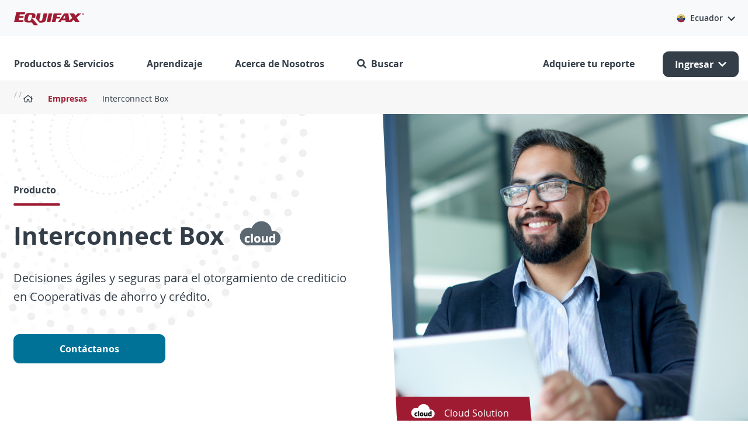

--- FILE ---
content_type: text/html;charset=UTF-8
request_url: https://www.equifax.ec/empresas/productos/interconnect-box/
body_size: 169523
content:
































	
		
		
			<!DOCTYPE html>



































































<html class="ltr" dir="ltr" lang="es-ES">
<head>
<meta http-equiv="X-UA-Compatible" content="IE=11">
	<title>Interconnect Box | Empresas | Equifax</title>
	<meta content="initial-scale=1.0, width=device-width" name="viewport" />
	<link rel="apple-touch-icon" href="https://assets.equifax.com/global/images/icons/apple-touch-icon-57x57.png" />
	<script src="https://assets.equifax.com/global/js/jquery-3.7.1.min.js" rel="preload" as="script"></script>
	<link href="https://assets.equifax.com/global/css/bootstrap-4.6.2.min.css" rel="preload stylesheet">
	<script src="https://assets.equifax.com/global/js/bootstrap-4.6.2.bundle.min.js" rel="preload" as="script"></script>
	
	<!-- Google Tag Manager -->
	<script>(function(w,d,s,l,i){w[l]=w[l]||[];w[l].push({'gtm.start':
	new Date().getTime(),event:'gtm.js'});var f=d.getElementsByTagName(s)[0],
	j=d.createElement(s),dl=l!='dataLayer'?'&l='+l:'';j.async=true;j.src=
	'https://www.googletagmanager.com/gtm.js?id='+i+dl;f.parentNode.insertBefore(j,f);
	})(window,document,'script','dataLayer','GTM-5CQ7WCL');</script>
	<!-- End Google Tag Manager -->


































<meta content="text/html; charset=UTF-8" http-equiv="content-type" />









<meta content="Decisiones ágiles y seguras para el otorgamiento de crediticio en Cooperativas de ahorro y crédito." lang="es-ES" name="description" />


<script type="importmap">{"imports": {"@liferay/oauth2-provider-web/client":"/o/oauth2-provider-web/__liferay__/client.js","@liferay/dynamic-data-mapping-form-field-type/api":"/o/dynamic-data-mapping-form-field-type/__liferay__/api.js","@liferay/fragment-impl/api":"/o/fragment-impl/__liferay__/api.js","@liferay/frontend-js-api":"/o/frontend-js-dependencies-web/__liferay__/exports/@liferay$js-api.js","@liferay/frontend-js-api/data-set":"/o/frontend-js-dependencies-web/__liferay__/exports/@liferay$js-api$data-set.js","react-dom":"/o/frontend-js-react-web/__liferay__/exports/react-dom.js","react-dom-18":"/o/frontend-js-react-web/__liferay__/exports/react-dom-18.js","react-dom/client":"/o/frontend-js-react-web/__liferay__/exports/react-dom$client.js","react-dom-18/client":"/o/frontend-js-react-web/__liferay__/exports/react-dom-18$client.js","react":"/o/frontend-js-react-web/__liferay__/exports/react.js","react-16":"/o/frontend-js-react-web/__liferay__/exports/react-16.js","react-dom-16":"/o/frontend-js-react-web/__liferay__/exports/react-dom-16.js","react-18":"/o/frontend-js-react-web/__liferay__/exports/react-18.js","@clayui/breadcrumb":"/o/frontend-taglib-clay/__liferay__/exports/@clayui$breadcrumb.js","@clayui/form":"/o/frontend-taglib-clay/__liferay__/exports/@clayui$form.js","@clayui/popover":"/o/frontend-taglib-clay/__liferay__/exports/@clayui$popover.js","@clayui/charts":"/o/frontend-taglib-clay/__liferay__/exports/@clayui$charts.js","@clayui/shared":"/o/frontend-taglib-clay/__liferay__/exports/@clayui$shared.js","@clayui/localized-input":"/o/frontend-taglib-clay/__liferay__/exports/@clayui$localized-input.js","@clayui/modal":"/o/frontend-taglib-clay/__liferay__/exports/@clayui$modal.js","@clayui/empty-state":"/o/frontend-taglib-clay/__liferay__/exports/@clayui$empty-state.js","@clayui/color-picker":"/o/frontend-taglib-clay/__liferay__/exports/@clayui$color-picker.js","@clayui/navigation-bar":"/o/frontend-taglib-clay/__liferay__/exports/@clayui$navigation-bar.js","@clayui/pagination":"/o/frontend-taglib-clay/__liferay__/exports/@clayui$pagination.js","@clayui/icon":"/o/frontend-taglib-clay/__liferay__/exports/@clayui$icon.js","@clayui/table":"/o/frontend-taglib-clay/__liferay__/exports/@clayui$table.js","@clayui/autocomplete":"/o/frontend-taglib-clay/__liferay__/exports/@clayui$autocomplete.js","@clayui/slider":"/o/frontend-taglib-clay/__liferay__/exports/@clayui$slider.js","@clayui/management-toolbar":"/o/frontend-taglib-clay/__liferay__/exports/@clayui$management-toolbar.js","@clayui/multi-select":"/o/frontend-taglib-clay/__liferay__/exports/@clayui$multi-select.js","@clayui/nav":"/o/frontend-taglib-clay/__liferay__/exports/@clayui$nav.js","@clayui/time-picker":"/o/frontend-taglib-clay/__liferay__/exports/@clayui$time-picker.js","@clayui/provider":"/o/frontend-taglib-clay/__liferay__/exports/@clayui$provider.js","@clayui/upper-toolbar":"/o/frontend-taglib-clay/__liferay__/exports/@clayui$upper-toolbar.js","@clayui/loading-indicator":"/o/frontend-taglib-clay/__liferay__/exports/@clayui$loading-indicator.js","@clayui/panel":"/o/frontend-taglib-clay/__liferay__/exports/@clayui$panel.js","@clayui/drop-down":"/o/frontend-taglib-clay/__liferay__/exports/@clayui$drop-down.js","@clayui/list":"/o/frontend-taglib-clay/__liferay__/exports/@clayui$list.js","@clayui/date-picker":"/o/frontend-taglib-clay/__liferay__/exports/@clayui$date-picker.js","@clayui/label":"/o/frontend-taglib-clay/__liferay__/exports/@clayui$label.js","@clayui/data-provider":"/o/frontend-taglib-clay/__liferay__/exports/@clayui$data-provider.js","@clayui/core":"/o/frontend-taglib-clay/__liferay__/exports/@clayui$core.js","@clayui/pagination-bar":"/o/frontend-taglib-clay/__liferay__/exports/@clayui$pagination-bar.js","@clayui/layout":"/o/frontend-taglib-clay/__liferay__/exports/@clayui$layout.js","@clayui/multi-step-nav":"/o/frontend-taglib-clay/__liferay__/exports/@clayui$multi-step-nav.js","@clayui/css":"/o/frontend-taglib-clay/__liferay__/exports/@clayui$css.js","@clayui/toolbar":"/o/frontend-taglib-clay/__liferay__/exports/@clayui$toolbar.js","@clayui/alert":"/o/frontend-taglib-clay/__liferay__/exports/@clayui$alert.js","@clayui/badge":"/o/frontend-taglib-clay/__liferay__/exports/@clayui$badge.js","@clayui/link":"/o/frontend-taglib-clay/__liferay__/exports/@clayui$link.js","@clayui/card":"/o/frontend-taglib-clay/__liferay__/exports/@clayui$card.js","@clayui/progress-bar":"/o/frontend-taglib-clay/__liferay__/exports/@clayui$progress-bar.js","@clayui/tooltip":"/o/frontend-taglib-clay/__liferay__/exports/@clayui$tooltip.js","@clayui/button":"/o/frontend-taglib-clay/__liferay__/exports/@clayui$button.js","@clayui/tabs":"/o/frontend-taglib-clay/__liferay__/exports/@clayui$tabs.js","@clayui/sticker":"/o/frontend-taglib-clay/__liferay__/exports/@clayui$sticker.js","@liferay/language/": "/o/js/language/"}, "scopes": {}}</script><link data-senna-track="temporary" href="https://www.equifax.ec/empresas/productos/interconnect-box/" rel="canonical" />
<link data-senna-track="temporary" href="https://www.equifax.ec/empresas/productos/interconnect-box/" hreflang="es-ES" rel="alternate" />
<link data-senna-track="temporary" href="https://www.equifax.ec/empresas/productos/interconnect-box/" hreflang="x-default" rel="alternate" />
<meta property="og:description" content="Decisiones ágiles y seguras para el otorgamiento de crediticio en Cooperativas de ahorro y crédito.">
<meta property="og:locale" content="es_ES">
<meta property="og:locale:alternate" content="es_ES">
<meta property="og:title" content="Interconnect Box | Empresas | Equifax">
<meta property="og:type" content="website">
<meta property="og:url" content="https://www.equifax.ec/empresas/productos/interconnect-box">


<link href="https://www.equifax.ec/o/evolution-generic-theme/images/favicon.ico" rel="apple-touch-icon" />
<link href="https://www.equifax.ec/o/evolution-generic-theme/images/favicon.ico" rel="icon" />



<link class="lfr-css-file" data-senna-track="temporary" href="https://www.equifax.ec/o/evolution-generic-theme/css/clay.css?browserId=chrome&amp;themeId=evolutiongenerictheme_WAR_evolutiongenerictheme&amp;minifierType=css&amp;languageId=es_ES&amp;t=1764895724000" id="liferayAUICSS" rel="stylesheet" type="text/css" />









	<link href="/combo?browserId=chrome&amp;minifierType=css&amp;themeId=evolutiongenerictheme_WAR_evolutiongenerictheme&amp;languageId=es_ES&amp;com_liferay_portal_search_web_search_bar_portlet_SearchBarPortlet_INSTANCE_templateSearch:%2Fo%2Fportal-search-web%2Fcss%2Fmain.css&amp;com_liferay_product_navigation_product_menu_web_portlet_ProductMenuPortlet:%2Fo%2Fproduct-navigation-product-menu-web%2Fcss%2Fmain.css&amp;com_liferay_product_navigation_user_personal_bar_web_portlet_ProductNavigationUserPersonalBarPortlet:%2Fo%2Fproduct-navigation-user-personal-bar-web%2Fcss%2Fmain.css&amp;com_liferay_segments_experiment_web_internal_portlet_SegmentsExperimentPortlet:%2Fo%2Fsegments-experiment-web%2Fcss%2Fmain.css&amp;com_liferay_site_navigation_menu_web_portlet_SiteNavigationMenuPortlet:%2Fo%2Fsite-navigation-menu-web%2Fcss%2Fmain.css&amp;t=1764895724000" rel="stylesheet" type="text/css"
 data-senna-track="temporary" id="f5b9db57" />








<script data-senna-track="temporary" type="text/javascript">
(function() {
	function buildESMStub(contextPath, symbol) {
		return (
			(...args) => {
				import(
					Liferay.ThemeDisplay.getPathContext() +
						'/o/' +
						contextPath +
						'/__liferay__/index.js'
				).then(
					(exports) => exports[symbol](...args)
				);
			}
		);
	}

	function defineReadOnlyGlobal(name, getValue) {
		Object.defineProperty(
			window,
			name,
			{
				get: getValue,
				set: (x) => {
					if (x !== getValue()) {
						console.error(`Global variable '${name}' is read-only`);
					}
				}
			}
		);
	}

	function isObject(item) {
		return (item && typeof item === 'object' && !Array.isArray(item));
	}

	function merge(target, source) {
		for (const key in source) {
			if (isObject(source[key])) {
				if (!target[key]) {
					Object.assign(target, { [key]: {} });
				}

				merge(target[key], source[key]);
			}
else {
				Object.assign(target, { [key]: source[key] });
			}
		}
	}

	let __liferay = {
AUI: {
getCombine: () => true,
getComboPath: () => '/combo/?browserId=chrome&minifierType=&languageId=es_ES&t=1764895666565&',
getDateFormat: () => '%d/%m/%Y',
getEditorCKEditorPath: () => '/o/frontend-editor-ckeditor-web',
getFilter: () => 'min',
getFilterConfig: () => null,
getJavaScriptRootPath: () => '/o/frontend-js-web',
getPortletRootPath: () => '/html/portlet',
getStaticResourceURLParams: () => '?browserId=chrome&minifierType=&languageId=es_ES&t=1764895666565',
},
Browser: {
acceptsGzip: () => true,
getMajorVersion: () => '131.0',
getRevision: () => '537.36',
getVersion: () => '131.0',
isAir: () => false,
isChrome: () => true,
isEdge: () => false,
isFirefox: () => false,
isGecko: () => true,
isIe: () => false,
isIphone: () => false,
isLinux: () => false,
isMac: () => true,
isMobile: () => false,
isMozilla: () => false,
isOpera: () => false,
isRtf: () => true,
isSafari: () => true,
isSun: () => false,
isWebKit: () => true,
isWindows: () => false,
},
Data: {
ICONS_INLINE_SVG: true,
NAV_SELECTOR: '#navigation',
NAV_SELECTOR_MOBILE: '#navigationCollapse',
isCustomizationView: () => false,
notices: [
],
},
FeatureFlags: {
'COMMERCE-13024': false,
'COMMERCE-8087': false,
'COMMERCE-8949': false,
'LPD-10562': false,
'LPD-10889': false,
'LPD-10964': false,
'LPD-11003': false,
'LPD-11131': true,
'LPD-11212': false,
'LPD-11228': false,
'LPD-11232': false,
'LPD-11235': false,
'LPD-11313': false,
'LPD-11848': false,
'LPD-13311': true,
'LPD-13778': true,
'LPD-17564': false,
'LPD-19870': false,
'LPD-19955': false,
'LPD-20131': false,
'LPD-20183': false,
'LPD-20379': false,
'LPD-20556': false,
'LPD-20640': false,
'LPD-21414': false,
'LPD-21926': false,
'LPD-24055': false,
'LPD-29516': false,
'LPD-30204': false,
'LPD-30371': false,
'LPD-31212': false,
'LPD-31789': false,
'LPD-32050': false,
'LPD-32867': false,
'LPD-34594': false,
'LPD-35013': true,
'LPD-35128': false,
'LPD-35443': false,
'LPD-36464': false,
'LPD-38869': true,
'LPD-39304': true,
'LPD-39437': false,
'LPD-39967': false,
'LPD-40530': true,
'LPD-40533': true,
'LPD-40534': true,
'LPD-40535': true,
'LPD-42553': false,
'LPD-42577': false,
'LPD-44091': true,
'LPD-44307': true,
'LPD-44771': true,
'LPD-45276': false,
'LPD-45375': false,
'LPD-47713': true,
'LPD-47858': false,
'LPD-48862': true,
'LPD-50377': false,
'LPD-58472': false,
'LPD-60546': true,
'LPD-6368': false,
'LPD-6378': false,
'LPD-7822': false,
'LPS-122920': false,
'LPS-129412': false,
'LPS-134060': false,
'LPS-135430': false,
'LPS-153332': false,
'LPS-153714': false,
'LPS-153813': false,
'LPS-155284': false,
'LPS-159643': false,
'LPS-164563': false,
'LPS-165482': false,
'LPS-169837': false,
'LPS-170670': false,
'LPS-174417': false,
'LPS-174816': false,
'LPS-176691': false,
'LPS-177027': false,
'LPS-178052': false,
'LPS-178642': false,
'LPS-179669': false,
'LPS-180090': false,
'LPS-185892': false,
'LPS-186360': false,
'LPS-186620': false,
'LPS-193884': false,
'LPS-196935': true,
'LPS-197477': false,
'LPS-197909': false,
'LPS-198183': false,
'LPS-199086': false,
'LPS-200108': false,
'LPS-202104': false,
'LRAC-10757': false,
'LRAC-15017': false,
},
Language: {
	_cache:
		window?.Liferay?.Language?._cache
			? Liferay.Language._cache
			: {},
	available: {
'en_US': 'English\x20\x28United\x20States\x29',
'fr_FR': 'français\x20\x28France\x29',
'pt_PT': 'português\x20\x28Portugal\x29',
'es_ES': 'español\x20\x28España\x29',
'it_IT': 'italiano\x20\x28Italia\x29',
'ar_SA': 'العربية\x20\x28المملكة\x20العربية\x20السعودية\x29',
'vi_VN': 'Tiếng\x20Việt\x20\x28Việt\x20Nam\x29',
'zh_CN': '中文\x20\x28中国\x29',
'ko_KR': '한국어\x20\x28대한민국\x29',
'tl_PH': 'Tagalog\x20\x28Philippines\x29',

	},
	direction: {
'en_US': 'ltr',
'fr_FR': 'ltr',
'pt_PT': 'ltr',
'es_ES': 'ltr',
'it_IT': 'ltr',
'ar_SA': 'rtl',
'vi_VN': 'ltr',
'zh_CN': 'ltr',
'ko_KR': 'ltr',
'tl_PH': 'ltr',

	},
	get:
		(key) => {
			let value = Liferay.Language._cache[key];

			if (value === undefined) {
				value = key;
			}

			return value;
		},
},
Portlet: {
openModal: buildESMStub('frontend-js-components-web', 'openPortletModal'),
openWindow: buildESMStub('frontend-js-components-web', 'openPortletWindow'),
},
PortletKeys: {
DOCUMENT_LIBRARY: 'com_liferay_document_library_web_portlet_DLPortlet',
DYNAMIC_DATA_MAPPING: 'com_liferay_dynamic_data_mapping_web_portlet_DDMPortlet',
INSTANCE_SETTINGS: 'com_liferay_configuration_admin_web_portlet_InstanceSettingsPortlet',
ITEM_SELECTOR: 'com_liferay_item_selector_web_portlet_ItemSelectorPortlet',
},
PropsValues: {
JAVASCRIPT_SINGLE_PAGE_APPLICATION_TIMEOUT: 0,
UPLOAD_SERVLET_REQUEST_IMPL_MAX_SIZE: 104857600,
},
ThemeDisplay: {
getLayoutId: () => '130',
getLayoutRelativeControlPanelURL: () => '/group/ecuador/~/control_panel/manage',
getLayoutRelativeURL: () => '/empresas/productos/interconnect-box',
getLayoutURL: () => 'https://www.equifax.ec/empresas/productos/interconnect-box',
getParentLayoutId: () => '188',
isControlPanel: () => false,
isPrivateLayout: () => false,
isVirtualLayout: () => false,
getBCP47LanguageId: () => 'es-ES',
getCanonicalURL: () => 'https\x3a\x2f\x2fwww\x2eequifax\x2eec\x2fempresas\x2fproductos\x2finterconnect-box',
getCDNBaseURL: () => 'https://www.equifax.ec',
getCDNDynamicResourcesHost: () => '',
getCDNHost: () => '',
getCompanyGroupId: () => '20123',
getCompanyId: () => '20097',
getDefaultLanguageId: () => 'es_ES',
getDoAsUserIdEncoded: () => '',
getLanguageId: () => 'es_ES',
getParentGroupId: () => '5056412',
getPathContext: () => '',
getPathImage: () => '/image',
getPathJavaScript: () => '/o/frontend-js-web',
getPathMain: () => '/c',
getPathThemeImages: () => 'https://www.equifax.ec/o/evolution-generic-theme/images',
getPathThemeRoot: () => '/o/evolution-generic-theme',
getPlid: () => '4319',
getPortalURL: () => 'https://www.equifax.ec',
getRealUserId: () => '20102',
getRemoteAddr: () => '127.0.0.6',
getRemoteHost: () => '127.0.0.6',
getScopeGroupId: () => '5056412',
getScopeGroupIdOrLiveGroupId: () => '5056412',
getSessionId: () => '',
getSiteAdminURL: () => 'https://www.equifax.ec/group/ecuador/~/control_panel/manage?p_p_lifecycle=0&p_p_state=maximized&p_p_mode=view',
getSiteGroupId: () => '5056412',
getTimeZone: () => 'UTC',
getURLControlPanel: () => '/group/control_panel?refererPlid=4319',
getURLHome: () => 'https\x3a\x2f\x2fwww\x2eequifax\x2eec\x2fweb\x2fguest',
getUserEmailAddress: () => '',
getUserId: () => '20102',
getUserName: () => '',
isAddSessionIdToURL: () => false,
isImpersonated: () => false,
isSignedIn: () => false,
isStagedPortlet: () => false,
isStateExclusive: () => false,
isStateMaximized: () => false,
isStatePopUp: () => false,
},
Util: {
Window: {
	_map: {},
	getById: (id) => Liferay.Util.Window._map[id],
},
openAlertModal: buildESMStub('frontend-js-components-web', 'openAlertModal'),
openConfirmModal: buildESMStub('frontend-js-components-web', 'openConfirmModal'),
openModal: buildESMStub('frontend-js-components-web', 'openModal'),
openSelectionModal: buildESMStub('frontend-js-components-web', 'openSelectionModal'),
openSimpleInputModal: buildESMStub('frontend-js-components-web', 'openSimpleInputModal'),
openToast: buildESMStub('frontend-js-components-web', 'openToast'),
},
authToken: 'N4h4MCqH',
currentURL: '\x2fempresas\x2fproductos\x2finterconnect-box\x2f',
currentURLEncoded: '\x252Fempresas\x252Fproductos\x252Finterconnect-box\x252F',

	};

	if (window.Liferay) {
		merge(window.Liferay, __liferay);
	}
	else {
		defineReadOnlyGlobal('Liferay', () => __liferay);
		defineReadOnlyGlobal('themeDisplay', () => window.Liferay.ThemeDisplay);
	}
})();
</script>
<script data-senna-track="permanent" src="/combo?browserId=chrome&minifierType=js&languageId=es_ES&t=1764895666565&/o/frontend-js-aui-web/aui/aui/aui-min.js&/o/frontend-js-aui-web/liferay/modules.js&/o/frontend-js-aui-web/liferay/aui_sandbox.js&/o/frontend-js-aui-web/aui/attribute-base/attribute-base-min.js&/o/frontend-js-aui-web/aui/attribute-complex/attribute-complex-min.js&/o/frontend-js-aui-web/aui/attribute-core/attribute-core-min.js&/o/frontend-js-aui-web/aui/attribute-observable/attribute-observable-min.js&/o/frontend-js-aui-web/aui/attribute-extras/attribute-extras-min.js&/o/frontend-js-aui-web/aui/event-custom-base/event-custom-base-min.js&/o/frontend-js-aui-web/aui/event-custom-complex/event-custom-complex-min.js&/o/frontend-js-aui-web/aui/oop/oop-min.js&/o/frontend-js-aui-web/aui/aui-base-lang/aui-base-lang-min.js&/o/frontend-js-aui-web/liferay/dependency.js" type="text/javascript"></script>
<script data-senna-track="permanent" src="/o/frontend-js-web/Liferay.js?&mac=M7FviXf8FL6zW64mx5SA73Dk+l4=&browserId=chrome&languageId=es_ES&minifierType=js" type="text/javascript"></script>
<script data-senna-track="temporary" type="text/javascript">window.__CONFIG__= {basePath: '', combine: true, defaultURLParams: null, explainResolutions: false, exposeGlobal: false, logLevel: 'warn', moduleType: 'module', namespace:'Liferay', nonce: '', reportMismatchedAnonymousModules: 'warn', resolvePath: '/o/js_resolve_modules', url: '/combo/?browserId=chrome&minifierType=js&languageId=es_ES&t=1764895666565&', waitTimeout: 60000};</script><script data-senna-track="permanent" src="/o/frontend-js-loader-modules-extender/loader.js?&mac=9WaMmhziBCkScHZwrrVcOR7VZF4=&browserId=chrome&languageId=es_ES&minifierType=js" type="text/javascript"></script><script data-senna-track="temporary">Liferay.Icons = Liferay.Icons || {};Liferay.Icons.controlPanelSpritemap = 'https://www.equifax.ec/o/admin-theme/images/clay/icons.svg'; Liferay.Icons.spritemap = 'https://www.equifax.ec/o/evolution-generic-theme/images/clay/icons.svg';</script>
<script data-senna-track="permanent" type="text/javascript">window.Liferay.CSP = {nonce: ''};</script>
<script data-senna-track="permanent" src="/o/oauth2-provider-web/__liferay__/global.js" type="module"></script>
<script data-senna-track="temporary" type="text/javascript">window.Liferay = Liferay || {}; window.Liferay.OAuth2 = {getAuthorizeURL: function() {return 'https://www.equifax.ec/o/oauth2/authorize';}, getBuiltInRedirectURL: function() {return 'https://www.equifax.ec/o/oauth2/redirect';}, getIntrospectURL: function() { return 'https://www.equifax.ec/o/oauth2/introspect';}, getTokenURL: function() {return 'https://www.equifax.ec/o/oauth2/token';}, getUserAgentApplication: function(externalReferenceCode) {return Liferay.OAuth2._userAgentApplications[externalReferenceCode];}, _userAgentApplications: {}}</script><script data-senna-track="temporary" type="text/javascript">try {var MODULE_MAIN='contacts-web@5.0.69/index';var MODULE_PATH='/o/contacts-web';/**
 * SPDX-FileCopyrightText: (c) 2000 Liferay, Inc. https://liferay.com
 * SPDX-License-Identifier: LGPL-2.1-or-later OR LicenseRef-Liferay-DXP-EULA-2.0.0-2023-06
 */

(function () {
	AUI().applyConfig({
		groups: {
			contactscenter: {
				base: MODULE_PATH + '/js/legacy/',
				combine: Liferay.AUI.getCombine(),
				filter: Liferay.AUI.getFilterConfig(),
				modules: {
					'liferay-contacts-center': {
						path: 'main.js',
						requires: [
							'aui-io-plugin-deprecated',
							'aui-toolbar',
							'autocomplete-base',
							'datasource-io',
							'json-parse',
							'liferay-portlet-base',
							'liferay-util-window',
						],
					},
				},
				root: MODULE_PATH + '/js/legacy/',
			},
		},
	});
})();
} catch(error) {console.error(error);}try {var MODULE_MAIN='calendar-web@5.0.112/index';var MODULE_PATH='/o/calendar-web';/**
 * SPDX-FileCopyrightText: (c) 2000 Liferay, Inc. https://liferay.com
 * SPDX-License-Identifier: LGPL-2.1-or-later OR LicenseRef-Liferay-DXP-EULA-2.0.0-2023-06
 */

(function () {
	AUI().applyConfig({
		groups: {
			calendar: {
				base: MODULE_PATH + '/js/legacy/',
				combine: Liferay.AUI.getCombine(),
				filter: Liferay.AUI.getFilterConfig(),
				modules: {
					'liferay-calendar-a11y': {
						path: 'calendar_a11y.js',
						requires: ['calendar'],
					},
					'liferay-calendar-container': {
						path: 'calendar_container.js',
						requires: [
							'aui-alert',
							'aui-base',
							'aui-component',
							'liferay-portlet-base',
						],
					},
					'liferay-calendar-date-picker-sanitizer': {
						path: 'date_picker_sanitizer.js',
						requires: ['aui-base'],
					},
					'liferay-calendar-interval-selector': {
						path: 'interval_selector.js',
						requires: ['aui-base', 'liferay-portlet-base'],
					},
					'liferay-calendar-interval-selector-scheduler-event-link': {
						path: 'interval_selector_scheduler_event_link.js',
						requires: ['aui-base', 'liferay-portlet-base'],
					},
					'liferay-calendar-list': {
						path: 'calendar_list.js',
						requires: [
							'aui-template-deprecated',
							'liferay-scheduler',
						],
					},
					'liferay-calendar-message-util': {
						path: 'message_util.js',
						requires: ['liferay-util-window'],
					},
					'liferay-calendar-recurrence-converter': {
						path: 'recurrence_converter.js',
						requires: [],
					},
					'liferay-calendar-recurrence-dialog': {
						path: 'recurrence.js',
						requires: [
							'aui-base',
							'liferay-calendar-recurrence-util',
						],
					},
					'liferay-calendar-recurrence-util': {
						path: 'recurrence_util.js',
						requires: ['aui-base', 'liferay-util-window'],
					},
					'liferay-calendar-reminders': {
						path: 'calendar_reminders.js',
						requires: ['aui-base'],
					},
					'liferay-calendar-remote-services': {
						path: 'remote_services.js',
						requires: [
							'aui-base',
							'aui-component',
							'liferay-calendar-util',
							'liferay-portlet-base',
						],
					},
					'liferay-calendar-session-listener': {
						path: 'session_listener.js',
						requires: ['aui-base', 'liferay-scheduler'],
					},
					'liferay-calendar-simple-color-picker': {
						path: 'simple_color_picker.js',
						requires: ['aui-base', 'aui-template-deprecated'],
					},
					'liferay-calendar-simple-menu': {
						path: 'simple_menu.js',
						requires: [
							'aui-base',
							'aui-template-deprecated',
							'event-outside',
							'event-touch',
							'widget-modality',
							'widget-position',
							'widget-position-align',
							'widget-position-constrain',
							'widget-stack',
							'widget-stdmod',
						],
					},
					'liferay-calendar-util': {
						path: 'calendar_util.js',
						requires: [
							'aui-datatype',
							'aui-io',
							'aui-scheduler',
							'aui-toolbar',
							'autocomplete',
							'autocomplete-highlighters',
						],
					},
					'liferay-scheduler': {
						path: 'scheduler.js',
						requires: [
							'async-queue',
							'aui-datatype',
							'aui-scheduler',
							'dd-plugin',
							'liferay-calendar-a11y',
							'liferay-calendar-message-util',
							'liferay-calendar-recurrence-converter',
							'liferay-calendar-recurrence-util',
							'liferay-calendar-util',
							'liferay-scheduler-event-recorder',
							'liferay-scheduler-models',
							'promise',
							'resize-plugin',
						],
					},
					'liferay-scheduler-event-recorder': {
						path: 'scheduler_event_recorder.js',
						requires: [
							'dd-plugin',
							'liferay-calendar-util',
							'resize-plugin',
						],
					},
					'liferay-scheduler-models': {
						path: 'scheduler_models.js',
						requires: [
							'aui-datatype',
							'dd-plugin',
							'liferay-calendar-util',
						],
					},
				},
				root: MODULE_PATH + '/js/legacy/',
			},
		},
	});
})();
} catch(error) {console.error(error);}try {var MODULE_MAIN='@liferay/document-library-web@6.0.208/index';var MODULE_PATH='/o/document-library-web';/**
 * SPDX-FileCopyrightText: (c) 2000 Liferay, Inc. https://liferay.com
 * SPDX-License-Identifier: LGPL-2.1-or-later OR LicenseRef-Liferay-DXP-EULA-2.0.0-2023-06
 */

(function () {
	AUI().applyConfig({
		groups: {
			dl: {
				base: MODULE_PATH + '/js/legacy/',
				combine: Liferay.AUI.getCombine(),
				filter: Liferay.AUI.getFilterConfig(),
				modules: {
					'document-library-upload-component': {
						path: 'DocumentLibraryUpload.js',
						requires: [
							'aui-component',
							'aui-data-set-deprecated',
							'aui-overlay-manager-deprecated',
							'aui-overlay-mask-deprecated',
							'aui-parse-content',
							'aui-progressbar',
							'aui-template-deprecated',
							'liferay-search-container',
							'querystring-parse-simple',
							'uploader',
						],
					},
				},
				root: MODULE_PATH + '/js/legacy/',
			},
		},
	});
})();
} catch(error) {console.error(error);}try {var MODULE_MAIN='dynamic-data-mapping-web@5.0.123/index';var MODULE_PATH='/o/dynamic-data-mapping-web';/**
 * SPDX-FileCopyrightText: (c) 2000 Liferay, Inc. https://liferay.com
 * SPDX-License-Identifier: LGPL-2.1-or-later OR LicenseRef-Liferay-DXP-EULA-2.0.0-2023-06
 */

(function () {
	const LiferayAUI = Liferay.AUI;

	AUI().applyConfig({
		groups: {
			ddm: {
				base: MODULE_PATH + '/js/legacy/',
				combine: Liferay.AUI.getCombine(),
				filter: LiferayAUI.getFilterConfig(),
				modules: {
					'liferay-ddm-form': {
						path: 'ddm_form.js',
						requires: [
							'aui-base',
							'aui-datatable',
							'aui-datatype',
							'aui-image-viewer',
							'aui-parse-content',
							'aui-set',
							'aui-sortable-list',
							'json',
							'liferay-form',
							'liferay-map-base',
							'liferay-translation-manager',
							'liferay-util-window',
						],
					},
					'liferay-portlet-dynamic-data-mapping': {
						condition: {
							trigger: 'liferay-document-library',
						},
						path: 'main.js',
						requires: [
							'arraysort',
							'aui-form-builder-deprecated',
							'aui-form-validator',
							'aui-map',
							'aui-text-unicode',
							'json',
							'liferay-menu',
							'liferay-translation-manager',
							'liferay-util-window',
							'text',
						],
					},
					'liferay-portlet-dynamic-data-mapping-custom-fields': {
						condition: {
							trigger: 'liferay-document-library',
						},
						path: 'custom_fields.js',
						requires: ['liferay-portlet-dynamic-data-mapping'],
					},
					'liferay-translation-manager': {
						path: 'translation_manager.js',
						requires: ['aui-base'],
					},
				},
				root: MODULE_PATH + '/js/legacy/',
			},
		},
	});
})();
} catch(error) {console.error(error);}try {var MODULE_MAIN='exportimport-web@5.0.107/index';var MODULE_PATH='/o/exportimport-web';/**
 * SPDX-FileCopyrightText: (c) 2000 Liferay, Inc. https://liferay.com
 * SPDX-License-Identifier: LGPL-2.1-or-later OR LicenseRef-Liferay-DXP-EULA-2.0.0-2023-06
 */

(function () {
	AUI().applyConfig({
		groups: {
			exportimportweb: {
				base: MODULE_PATH + '/js/legacy/',
				combine: Liferay.AUI.getCombine(),
				filter: Liferay.AUI.getFilterConfig(),
				modules: {
					'liferay-export-import-export-import': {
						path: 'main.js',
						requires: [
							'aui-datatype',
							'aui-dialog-iframe-deprecated',
							'aui-modal',
							'aui-parse-content',
							'aui-toggler',
							'liferay-portlet-base',
							'liferay-util-window',
						],
					},
				},
				root: MODULE_PATH + '/js/legacy/',
			},
		},
	});
})();
} catch(error) {console.error(error);}try {var MODULE_MAIN='frontend-editor-ckeditor-web@5.0.117/index';var MODULE_PATH='/o/frontend-editor-ckeditor-web';/**
 * SPDX-FileCopyrightText: (c) 2000 Liferay, Inc. https://liferay.com
 * SPDX-License-Identifier: LGPL-2.1-or-later OR LicenseRef-Liferay-DXP-EULA-2.0.0-2023-06
 */

(function () {
	AUI().applyConfig({
		groups: {
			editor: {
				base: MODULE_PATH + '/js/legacy/',
				combine: Liferay.AUI.getCombine(),
				filter: Liferay.AUI.getFilterConfig(),
				modules: {
					'inline-editor-ckeditor': {
						path: 'main.js',
						requires: [
							'array-invoke',
							'liferay-inline-editor-base',
							'node-event-simulate',
							'overlay',
							'yui-later',
						],
					},
					'liferay-inline-editor-base': {
						path: 'inline_editor_base.js',
						requires: ['aui-base', 'aui-overlay-base-deprecated'],
					},
				},
				root: MODULE_PATH + '/js/legacy/',
			},
		},
	});
})();
} catch(error) {console.error(error);}try {var MODULE_MAIN='frontend-editor-alloyeditor-web@5.0.62/index';var MODULE_PATH='/o/frontend-editor-alloyeditor-web';/**
 * SPDX-FileCopyrightText: (c) 2000 Liferay, Inc. https://liferay.com
 * SPDX-License-Identifier: LGPL-2.1-or-later OR LicenseRef-Liferay-DXP-EULA-2.0.0-2023-06
 */

(function () {
	AUI().applyConfig({
		groups: {
			alloyeditor: {
				base: MODULE_PATH + '/js/legacy/',
				combine: Liferay.AUI.getCombine(),
				filter: Liferay.AUI.getFilterConfig(),
				modules: {
					'liferay-alloy-editor': {
						path: 'alloyeditor.js',
						requires: [
							'aui-component',
							'liferay-portlet-base',
							'timers',
						],
					},
					'liferay-alloy-editor-source': {
						path: 'alloyeditor_source.js',
						requires: [
							'aui-debounce',
							'liferay-fullscreen-source-editor',
							'liferay-source-editor',
							'plugin',
						],
					},
					'liferay-fullscreen-source-editor': {
						path: 'fullscreen_source_editor.js',
						requires: ['liferay-source-editor'],
					},
					'liferay-source-editor': {
						path: 'source_editor.js',
						requires: ['aui-ace-editor'],
					},
				},
				root: MODULE_PATH + '/js/legacy/',
			},
		},
	});
})();
} catch(error) {console.error(error);}try {var MODULE_MAIN='@liferay/frontend-js-react-web@5.0.62/index';var MODULE_PATH='/o/frontend-js-react-web';/**
 * SPDX-FileCopyrightText: (c) 2000 Liferay, Inc. https://liferay.com
 * SPDX-License-Identifier: LGPL-2.1-or-later OR LicenseRef-Liferay-DXP-EULA-2.0.0-2023-06
 */

(function () {
	AUI().applyConfig({
		groups: {
			react: {

				// eslint-disable-next-line
				mainModule: MODULE_MAIN,
			},
		},
	});
})();
} catch(error) {console.error(error);}try {var MODULE_MAIN='frontend-js-components-web@2.0.89/index';var MODULE_PATH='/o/frontend-js-components-web';/**
 * SPDX-FileCopyrightText: (c) 2000 Liferay, Inc. https://liferay.com
 * SPDX-License-Identifier: LGPL-2.1-or-later OR LicenseRef-Liferay-DXP-EULA-2.0.0-2023-06
 */

(function () {
	AUI().applyConfig({
		groups: {
			components: {

				// eslint-disable-next-line
				mainModule: MODULE_MAIN,
			},
		},
	});
})();
} catch(error) {console.error(error);}try {var MODULE_MAIN='@liferay/frontend-js-state-web@1.0.34/index';var MODULE_PATH='/o/frontend-js-state-web';/**
 * SPDX-FileCopyrightText: (c) 2000 Liferay, Inc. https://liferay.com
 * SPDX-License-Identifier: LGPL-2.1-or-later OR LicenseRef-Liferay-DXP-EULA-2.0.0-2023-06
 */

(function () {
	AUI().applyConfig({
		groups: {
			state: {

				// eslint-disable-next-line
				mainModule: MODULE_MAIN,
			},
		},
	});
})();
} catch(error) {console.error(error);}try {var MODULE_MAIN='@liferay/image-uploader-web@5.0.58/index';var MODULE_PATH='/o/image-uploader-web';/**
 * SPDX-FileCopyrightText: (c) 2000 Liferay, Inc. https://liferay.com
 * SPDX-License-Identifier: LGPL-2.1-or-later OR LicenseRef-Liferay-DXP-EULA-2.0.0-2023-06
 */

(function () {
	AUI().applyConfig({
		groups: {
			imageuploaderweb: {
				base: MODULE_PATH + '/js/legacy/',
				combine: Liferay.AUI.getCombine(),
				filter: Liferay.AUI.getFilterConfig(),
				modules: {
					'liferay-logo-editor': {
						path: 'logo_editor.js',
						requires: ['aui-image-cropper', 'liferay-portlet-base'],
					},
				},
				root: MODULE_PATH + '/js/legacy/',
			},
		},
	});
})();
} catch(error) {console.error(error);}try {var MODULE_MAIN='@liferay/layout-js-components-web@1.0.42/index';var MODULE_PATH='/o/layout-js-components-web';/**
 * SPDX-FileCopyrightText: (c) 2000 Liferay, Inc. https://liferay.com
 * SPDX-License-Identifier: LGPL-2.1-or-later OR LicenseRef-Liferay-DXP-EULA-2.0.0-2023-06
 */

(function () {
	AUI().applyConfig({
		groups: {
			layout: {
				base: MODULE_PATH + '/js/legacy/',
				combine: Liferay.AUI.getCombine(),
				filter: Liferay.AUI.getFilterConfig(),
				modules: {
					'liferay-layout': {
						path: 'layout.js',
					},
					'liferay-layout-column': {
						path: 'layout_column.js',
						requires: ['aui-sortable-layout', 'dd'],
					},
				},
				root: MODULE_PATH + '/js/legacy/',
			},
		},
	});
})();
} catch(error) {console.error(error);}try {var MODULE_MAIN='portal-search-web@6.0.156/index';var MODULE_PATH='/o/portal-search-web';/**
 * SPDX-FileCopyrightText: (c) 2000 Liferay, Inc. https://liferay.com
 * SPDX-License-Identifier: LGPL-2.1-or-later OR LicenseRef-Liferay-DXP-EULA-2.0.0-2023-06
 */

(function () {
	AUI().applyConfig({
		groups: {
			search: {
				base: MODULE_PATH + '/js/',
				combine: Liferay.AUI.getCombine(),
				filter: Liferay.AUI.getFilterConfig(),
				modules: {
					'liferay-search-custom-range-facet': {
						path: 'custom_range_facet.js',
						requires: ['aui-form-validator'],
					},
				},
				root: MODULE_PATH + '/js/',
			},
		},
	});
})();
} catch(error) {console.error(error);}try {var MODULE_MAIN='portal-workflow-kaleo-designer-web@5.0.154/index';var MODULE_PATH='/o/portal-workflow-kaleo-designer-web';/**
 * SPDX-FileCopyrightText: (c) 2000 Liferay, Inc. https://liferay.com
 * SPDX-License-Identifier: LGPL-2.1-or-later OR LicenseRef-Liferay-DXP-EULA-2.0.0-2023-06
 */

(function () {
	AUI().applyConfig({
		groups: {
			'kaleo-designer': {
				base: MODULE_PATH + '/designer/js/legacy/',
				combine: Liferay.AUI.getCombine(),
				filter: Liferay.AUI.getFilterConfig(),
				modules: {
					'liferay-kaleo-designer-autocomplete-util': {
						path: 'autocomplete_util.js',
						requires: ['autocomplete', 'autocomplete-highlighters'],
					},
					'liferay-kaleo-designer-definition-diagram-controller': {
						path: 'definition_diagram_controller.js',
						requires: [
							'liferay-kaleo-designer-field-normalizer',
							'liferay-kaleo-designer-utils',
						],
					},
					'liferay-kaleo-designer-dialogs': {
						path: 'dialogs.js',
						requires: ['liferay-util-window'],
					},
					'liferay-kaleo-designer-editors': {
						path: 'editors.js',
						requires: [
							'aui-ace-editor',
							'aui-ace-editor-mode-xml',
							'aui-base',
							'aui-datatype',
							'aui-node',
							'liferay-kaleo-designer-autocomplete-util',
							'liferay-kaleo-designer-utils',
						],
					},
					'liferay-kaleo-designer-field-normalizer': {
						path: 'field_normalizer.js',
						requires: ['liferay-kaleo-designer-remote-services'],
					},
					'liferay-kaleo-designer-nodes': {
						path: 'nodes.js',
						requires: [
							'aui-datatable',
							'aui-datatype',
							'aui-diagram-builder',
							'liferay-kaleo-designer-editors',
							'liferay-kaleo-designer-utils',
						],
					},
					'liferay-kaleo-designer-remote-services': {
						path: 'remote_services.js',
						requires: ['aui-io'],
					},
					'liferay-kaleo-designer-templates': {
						path: 'templates.js',
						requires: ['aui-tpl-snippets-deprecated'],
					},
					'liferay-kaleo-designer-utils': {
						path: 'utils.js',
						requires: [],
					},
					'liferay-kaleo-designer-xml-definition': {
						path: 'xml_definition.js',
						requires: [
							'aui-base',
							'aui-component',
							'dataschema-xml',
							'datatype-xml',
						],
					},
					'liferay-kaleo-designer-xml-definition-serializer': {
						path: 'xml_definition_serializer.js',
						requires: ['escape', 'liferay-kaleo-designer-xml-util'],
					},
					'liferay-kaleo-designer-xml-util': {
						path: 'xml_util.js',
						requires: ['aui-base'],
					},
					'liferay-portlet-kaleo-designer': {
						path: 'main.js',
						requires: [
							'aui-ace-editor',
							'aui-ace-editor-mode-xml',
							'aui-tpl-snippets-deprecated',
							'dataschema-xml',
							'datasource',
							'datatype-xml',
							'event-valuechange',
							'io-form',
							'liferay-kaleo-designer-autocomplete-util',
							'liferay-kaleo-designer-editors',
							'liferay-kaleo-designer-nodes',
							'liferay-kaleo-designer-remote-services',
							'liferay-kaleo-designer-utils',
							'liferay-kaleo-designer-xml-util',
							'liferay-util-window',
						],
					},
				},
				root: MODULE_PATH + '/designer/js/legacy/',
			},
		},
	});
})();
} catch(error) {console.error(error);}try {var MODULE_MAIN='site-navigation-menu-web@6.0.79/index';var MODULE_PATH='/o/site-navigation-menu-web';/**
 * SPDX-FileCopyrightText: (c) 2000 Liferay, Inc. https://liferay.com
 * SPDX-License-Identifier: LGPL-2.1-or-later OR LicenseRef-Liferay-DXP-EULA-2.0.0-2023-06
 */

(function () {
	AUI().applyConfig({
		groups: {
			navigationmenuweb: {
				base: MODULE_PATH + '/js/legacy/',
				combine: Liferay.AUI.getCombine(),
				filter: Liferay.AUI.getFilterConfig(),
				modules: {
					'liferay-navigation-interaction': {
						path: 'navigation_interaction.js',
						plugins: {
							'liferay-navigation-interaction-touch': {
								condition: {
									name: 'liferay-navigation-interaction-touch',
									test(A) {
										return A.UA.touchEnabled;
									},
									trigger: 'liferay-navigation-interaction',
								},
							},
						},
						requires: [
							'aui-base',
							'aui-component',
							'event-mouseenter',
							'node-focusmanager',
							'plugin',
						],
					},
					'liferay-navigation-interaction-touch': {
						path: 'navigation_interaction_touch.js',
						requires: [
							'event-tap',
							'event-touch',
							'liferay-navigation-interaction',
						],
					},
				},
				root: MODULE_PATH + '/js/legacy/',
			},
		},
	});
})();
} catch(error) {console.error(error);}try {var MODULE_MAIN='staging-processes-web@5.0.71/index';var MODULE_PATH='/o/staging-processes-web';/**
 * SPDX-FileCopyrightText: (c) 2000 Liferay, Inc. https://liferay.com
 * SPDX-License-Identifier: LGPL-2.1-or-later OR LicenseRef-Liferay-DXP-EULA-2.0.0-2023-06
 */

(function () {
	AUI().applyConfig({
		groups: {
			stagingprocessesweb: {
				base: MODULE_PATH + '/js/legacy/',
				combine: Liferay.AUI.getCombine(),
				filter: Liferay.AUI.getFilterConfig(),
				modules: {
					'liferay-staging-processes-export-import': {
						path: 'main.js',
						requires: [
							'aui-datatype',
							'aui-dialog-iframe-deprecated',
							'aui-modal',
							'aui-parse-content',
							'aui-toggler',
							'liferay-portlet-base',
							'liferay-util-window',
						],
					},
				},
				root: MODULE_PATH + '/js/legacy/',
			},
		},
	});
})();
} catch(error) {console.error(error);}</script>




<script type="text/javascript" data-senna-track="temporary">
	// <![CDATA[
		
			
				
				
			
		

		
	// ]]>
</script>





	
		
		

			

			
		
		
	



	
		

			

			
		
		
		
	



	
		
		
		

			

			
		
	










	



















<link class="lfr-css-file" data-senna-track="temporary" href="https://www.equifax.ec/o/evolution-generic-theme/css/main.css?browserId=chrome&amp;themeId=evolutiongenerictheme_WAR_evolutiongenerictheme&amp;minifierType=css&amp;languageId=es_ES&amp;t=1764895724000" id="liferayThemeCSS" rel="stylesheet" type="text/css" />








	<style data-senna-track="temporary" type="text/css">

		

			

		

			

		

			

		

			

		

			

		

			

		

			

		

			

		

			

		

			

		

			

		

			

		

			

		

			

		

			

		

			

		

			

		

	</style>


<style data-senna-track="temporary" type="text/css">
	:root {
		--container-max-sm: 576px;
		--h4-font-size: 1.5rem;
		--font-weight-bold: 700;
		--rounded-pill: 50rem;
		--display4-weight: 300;
		--danger: #e8002a;
		--display2-size: 5.5rem;
		--body-bg: #fff;
		--display2-weight: 300;
		--display1-weight: 300;
		--display3-weight: 300;
		--box-shadow-sm: 0 .125rem .25rem rgba(0, 0, 0, .075);
		--font-weight-lighter: lighter;
		--h3-font-size: 2.25rem;
		--btn-outline-primary-hover-border-color: #007298;
		--transition-collapse: height .35s ease;
		--blockquote-small-color: #6b6c7e;
		--gray-200: #eeeeee;
		--btn-secondary-hover-background-color: #333e48;
		--gray-600: #5b6771;
		--secondary: #f86800;
		--btn-outline-primary-color: #007298;
		--btn-link-hover-color: #007298;
		--hr-border-color: rgba(0, 0, 0, .1);
		--hr-border-margin-y: 1rem;
		--light: #eeeeee;
		--btn-outline-primary-hover-color: #fff;
		--btn-secondary-background-color: #eeeeee;
		--btn-outline-secondary-hover-border-color: #eeeeee;
		--display3-size: 4.5rem;
		--primary: #007298;
		--container-max-md: 768px;
		--border-radius-sm: 0.1875rem;
		--display-line-height: 1.2;
		--h6-font-size: 1rem;
		--h2-font-size: 2.625rem;
		--aspect-ratio-4-to-3: 75%;
		--spacer-10: 10rem;
		--font-weight-normal: 400;
		--dark: #333e48;
		--blockquote-small-font-size: 80%;
		--h5-font-size: 1.25rem;
		--blockquote-font-size: 1.5rem;
		--transition-fade: opacity .15s linear;
		--display4-size: 3.5rem;
		--border-radius-lg: 0.375rem;
		--btn-primary-hover-color: #007298;
		--display1-size: 6rem;
		--black: #000;
		--gray-300: #e7e7e7;
		--gray-700: #495057;
		--btn-secondary-border-color: #eeeeee;
		--btn-outline-secondary-hover-color: #333e48;
		--body-color: #272833;
		--btn-outline-secondary-hover-background-color: #eeeeee;
		--btn-primary-color: #fff;
		--btn-secondary-color: #333e48;
		--btn-secondary-hover-border-color: #333e48;
		--box-shadow-lg: 0 1rem 3rem rgba(0, 0, 0, .175);
		--container-max-lg: 992px;
		--btn-outline-primary-border-color: #007298;
		--aspect-ratio: 100%;
		--aspect-ratio-16-to-9: 56.25%;
		--box-shadow: 0 .5rem 1rem rgba(0, 0, 0, .15);
		--white: #fff;
		--warning: #f3c300;
		--info: #00ace6;
		--hr-border-width: 1px;
		--btn-link-color: #007298;
		--gray-400: #b2b2b2;
		--gray-800: #333e48;
		--btn-outline-primary-hover-background-color: #007298;
		--btn-primary-hover-background-color: #fff;
		--btn-primary-background-color: #007298;
		--success: #278c10;
		--font-size-sm: 1rem;
		--btn-primary-border-color: #007298;
		--font-family-base: 'Open Sans', Arial, sans-serif;
		--spacer-0: 0;
		--font-family-monospace: SFMono-Regular, Menlo, Monaco, Consolas, 'Liberation Mono', 'Courier New', monospace;
		--lead-font-size: 1.25rem;
		--border-radius: 0.25rem;
		--spacer-9: 9rem;
		--font-weight-light: 300;
		--btn-secondary-hover-color: #fff;
		--spacer-2: 0.5rem;
		--spacer-1: 0.25rem;
		--spacer-4: 1.5rem;
		--spacer-3: 1rem;
		--spacer-6: 4.5rem;
		--spacer-5: 3rem;
		--spacer-8: 7.5rem;
		--border-radius-circle: 50%;
		--spacer-7: 6rem;
		--font-size-lg: 1.5rem;
		--aspect-ratio-8-to-3: 37.5%;
		--font-family-sans-serif: 'Open Sans', Arial, sans-serif;
		--gray-100: #f7f8f9;
		--font-weight-bolder: 900;
		--container-max-xl: 1280px;
		--btn-outline-secondary-color: #333e48;
		--gray-500: #a3aaad;
		--h1-font-size: 4rem;
		--gray-900: #212529;
		--text-muted: #a7a9bc;
		--btn-primary-hover-border-color: #007298;
		--btn-outline-secondary-border-color: #333e48;
		--lead-font-weight: 300;
		--font-size-base: 1.25rem;
	}
</style>
<link data-senna-track="permanent" href="/o/frontend-js-aui-web/alloy_ui.css?&mac=favIEq7hPo8AEd6k+N5OVADEEls=&browserId=chrome&languageId=es_ES&minifierType=css&themeId=evolutiongenerictheme_WAR_evolutiongenerictheme" rel="stylesheet"></link>
<link data-senna-track="temporary" href="/o/layout-common-styles/main.css?plid=4319&segmentsExperienceId=37703336&t=1715702122609" rel="stylesheet" type="text/css">





















<script type="text/javascript" data-senna-track="temporary">
	if (window.Analytics) {
		window._com_liferay_document_library_analytics_isViewFileEntry = false;
	}
</script>

<script type="text/javascript">
Liferay.on(
	'ddmFieldBlur', function(event) {
		if (window.Analytics) {
			Analytics.send(
				'fieldBlurred',
				'Form',
				{
					fieldName: event.fieldName,
					focusDuration: event.focusDuration,
					formId: event.formId,
					formPageTitle: event.formPageTitle,
					page: event.page,
					title: event.title
				}
			);
		}
	}
);

Liferay.on(
	'ddmFieldFocus', function(event) {
		if (window.Analytics) {
			Analytics.send(
				'fieldFocused',
				'Form',
				{
					fieldName: event.fieldName,
					formId: event.formId,
					formPageTitle: event.formPageTitle,
					page: event.page,
					title:event.title
				}
			);
		}
	}
);

Liferay.on(
	'ddmFormPageShow', function(event) {
		if (window.Analytics) {
			Analytics.send(
				'pageViewed',
				'Form',
				{
					formId: event.formId,
					formPageTitle: event.formPageTitle,
					page: event.page,
					title: event.title
				}
			);
		}
	}
);

Liferay.on(
	'ddmFormSubmit', function(event) {
		if (window.Analytics) {
			Analytics.send(
				'formSubmitted',
				'Form',
				{
					formId: event.formId,
					title: event.title
				}
			);
		}
	}
);

Liferay.on(
	'ddmFormView', function(event) {
		if (window.Analytics) {
			Analytics.send(
				'formViewed',
				'Form',
				{
					formId: event.formId,
					title: event.title
				}
			);
		}
	}
);

</script><script>

</script>














	<script>
		if(location.search != ''){
		    var params = (location.search).split('?')[1];
		    var par = params.split('&');		   
		    for(var i=0; i< par.length; i++){
		        var part = par[i].split('=');
		        checkStore(part[0], "cmpid", part[1], "cmpid");
		        checkStore(part[0], "cn", part[1], "cn");
		        checkStore(part[0], "sid", part[1], "sid");
		        checkStore(part[0], "pub", part[1], "pub");
		    }
		}
			
		function checkStore(entry, check, value, cookie){
			if(entry==check){
		    	document.cookie = cookie+"="+value+";path=/";
		    }
		}
		
		
		(function(win, doc, style, timeout) {
		  var STYLE_ID = 'at-body-style';
		
		  function getParent() {
		    return doc.getElementsByTagName('head')[0];
		  }
		
		  function addStyle(parent, id, def) {
		    if (!parent) {
		      return;
		    }
		
		    var style = doc.createElement('style');
		    style.id = id;
		    style.innerHTML = def;
		    parent.appendChild(style);
		  }
		
		  function removeStyle(parent, id) {
		    if (!parent) {
		      return;
		    }
		    var style = doc.getElementById(id);
		
		    if (!style) {
		      return;
		    }
		    parent.removeChild(style);
		  }
		
		  addStyle(getParent(), STYLE_ID, style);
		  setTimeout(function() {
		    removeStyle(getParent(), STYLE_ID);
		  }, timeout);
		}(window, document, "body {opacity: 0 !important}", 250));
		window.digitalData=window.digitalData||{};
		window.digitalData.events=window.digitalData.events||[];
	</script> 

						 <link href="//assets.equifax.com/global/css/efx-mkt.css" rel="preload stylesheet">
					 <script src="//assets.equifax.com/global/js/efx-navigation.js" rel="preload" as="script"></script>
					 <script src="//assets.equifax.com/global/js/efx-mkt.js" rel="preload" as="script"></script>
					 <script src="//assets.equifax.com/global/js/parsley.min.js" rel="preload" as="script"></script>
				  <script defer src="//assets.equifax.com/global/js/efx-mkt-font-awesome.js"></script>
				  <meta name="google-site-verification" content="umVT4-qMgwEJUKtYSlJNOBHUOQLa2VaLvkhovQSP1jI" />
				  <meta name="facebook-domain-verification" content="roe9arnwk8953bdpslqlbu5w40q5va" />



<script>
	var globalCaptchaKey = '6LeoNGsUAAAAAJ2R87Y1xG1lcSKBkyCY9gjZ883E';

	function clearRest(){
		var p;
		for(p=currentPageLevel+1; p<20; p++){
			sessionStorage.removeItem(p+"");
		}
	}

	var currentPageLevel = 4;
	sessionStorage.setItem("4", "Interconnect Box:::https://www.equifax.ec/empresas/productos/interconnect-box/");
	clearRest();
</script>

</head>

<body class="chrome controls-visible  yui3-skin-sam signed-out public-page site">
<!-- Google Tag Manager (noscript) -->
<noscript><iframe src="https://www.googletagmanager.com/ns.html?id=GTM-5CQ7WCL"
height="0" width="0" style="display:none;visibility:hidden"></iframe></noscript>
<!-- End Google Tag Manager (noscript) -->
<a href="#main-content" class="efx-skip-to-main sr-only sr-only-focusable"><span>Skip to main content</span></a>









































































<div id="wrapper" class="efx-wrapper">
		
<script>
var countryName = "EC";
</script>

<header class="efx-site-header" role="banner">
    <div class="container p-0 px-lg-3">    
        <nav class="efx-site-navbar navbar navbar-expand-lg p-0" role="navigation" aria-label="Main">
            <div class="navbar-mobile d-flex align-items-center justify-content-between w-100 d-lg-none">
                <a class="navbar-brand d-lg-none" href="https://www.equifax.ec/"><img src="https://assets.equifax.com/global/images/logos/equifax_150_28.svg" alt="Equifax Logo"></a>
                <ul class="navbar-nav navbar-main__supplement navbar-main__supplement--mobile d-lg-none"></ul>
                <button class="navbar-toggler hamburger hamburger--squeeze collapsed" type="button" data-toggle="collapse" data-target="#efx-site-navbar__collapse"
                    aria-controls="efx-site-navbar__collapse" aria-expanded="false" aria-label="Toggle navigation">
                    <span class="navbar-toggler-icon hamburger-box">
                        <span class="hamburger-inner"></span>
                    </span>
                </button>
            </div>

            <div class="navbar-collapse collapse d-flex flex-lg-wrap" id="efx-site-navbar__collapse">
                <div class="navbar-supplement d-flex flex-column flex-lg-row align-items-lg-center justify-content-between">
                    <!-- Desktop Logo Brand-->
                    <a class="navbar-brand d-none d-lg-inline-block m-0" href="https://www.equifax.ec/"><img src="https://assets.equifax.com/global/images/logos/equifax_150_28.svg" alt="Equifax Logo"></a>
                    <ul class="navbar-nav navbar-utility" role="menu">
                            
<li class="nav-item dropdown dropdown-mega nav-item-locale" role="menuitem">
    <a class="nav-link dropdown-toggle" href="#" id="navbarDropdown4" role="button" aria-haspopup="true" aria-expanded="false">
        <img class="nav-item-locale__icon" src="https://assets.equifax.com/global/images/flags/US_27x27.png" alt="US Icon"> <span class="nav-item-locale__text">USA</span>
    </a>
<div class="dropdown-menu dropdown-mega-menu dropdown-mega-menu--full dropdown-menu--medium">
<div class="container p-0">
    <div class="row no-gutters">
        <div class="col-12">
<div class="container navbar-countries__container p-lg-3 p-lg-5 accordion" id="navbar-countries__container">
    <div class="row">

        <div class="col">
            <div class="navbar-countries">
                <button id="heading-0" class="btn p-3 px-lg-0 navbar-countries__region" type="button" data-toggle="collapse" data-target="#collapse-0" aria-expanded="true" aria-controls="collapse-0">
                    América
                </button>
                  <div id="collapse-0" class="collapse show" role="region" aria-labelledby="heading-0" data-parent="#navbar-countries__container">
                
                    <ul class="navbar-countries__region-list px-4 px-lg-0">
                    <li class=""><span>USA</span><span class="">
                    
                        <a class="mkt-link mkt-body--xs" href="https://www.equifax.com/">Inglés</a>
                    </span> 
                    </li>

                    <li class=""><span>Brasil</span><span class="">
                    
                        <a class="mkt-link mkt-body--xs" href="https://www.equifax.com.br/">Portugués</a>
                    </span> 
                    </li>

                    <li class=""><span>Canadá</span><span class="">
                    
                        <a class="mkt-link mkt-body--xs" href="https://www.equifax.ca/en/personal/">Inglés</a>
                        <a class="mkt-link mkt-body--xs" href="https://www.equifax.ca/fr/personnel/">Francés</a>
                    </span> 
                    </li>

                    <li class=""><span>México</span><span class="">
                    
                        <a class="mkt-link mkt-body--xs" href="https://www.equifax.com.mx/">Español</a>
                    </span> 
                    </li>

                    <li class=""><span>Argentina</span><span class="">
                    
                        <a class="mkt-link mkt-body--xs" href="https://www.soluciones.equifax.com.ar/">Español</a>
                    </span> 
                    </li>

                    <li class=""><span>Perú</span><span class="">
                    
                        <a class="mkt-link mkt-body--xs" href="https://www.equifax.pe/">Español</a>
                    </span> 
                    </li>

                    <li class=""><span>Chile</span><span class="">
                    
                        <a class="mkt-link mkt-body--xs" href="https://soluciones.equifax.cl/">Español</a>
                    </span> 
                    </li>

                    <li class=""><span>Costa Rica</span><span class="">
                    
                        <a class="mkt-link mkt-body--xs" href="https://www.equifax.co.cr/">Español</a>
                    </span> 
                    </li>

                    <li class="active"><span>Ecuador</span><span class="active">
                    
                        <a class="mkt-link mkt-body--xs" href="https://www.equifax.ec/">Español</a>
                    </span> 
                    </li>

                    <li class="active"><span>El Salvador</span><span class="active">
                    
                        <a class="mkt-link mkt-body--xs" href="https://www.equifax.sv/">Español</a>
                    </span> 
                    </li>

                    <li class="active"><span>Honduras</span><span class="active">
                    
                        <a class="mkt-link mkt-body--xs" href="https://www.equifax.hn/">Español</a>
                    </span> 
                    </li>

                    <li class="active"><span>Paraguay</span><span class="active">
                    
                        <a class="mkt-link mkt-body--xs" href="https://soluciones.equifax.com.py/">Español</a>
                    </span> 
                    </li>

                    <li class="active"><span>Uruguay</span><span class="active">
                    
                        <a class="mkt-link mkt-body--xs" href="https://www.equifax.uy/">Español</a>
                    </span> 
                    </li>


                    </ul>
                    
                </div>
            </div>
        </div>

        <div class="col">
            <div class="navbar-countries">
                <button id="heading-1" class="btn p-3 px-lg-0 navbar-countries__region" type="button" data-toggle="collapse" data-target="#collapse-1" aria-expanded="true" aria-controls="collapse-1">
                    Europa
                </button>
                  <div id="collapse-1" class="collapse show" role="region" aria-labelledby="heading-1" data-parent="#navbar-countries__container">
                
                    <ul class="navbar-countries__region-list px-4 px-lg-0">
                    <li class="active"><span>Portugal</span><span class="active">
                    
                        <a class="mkt-link mkt-body--xs" href="https://www.equifax.pt/">Portugués</a>
                    </span> 
                    </li>

                    <li class="active"><span>Reino Unido</span><span class="active">
                    
                        <a class="mkt-link mkt-body--xs" href="https://www.equifax.co.uk/">Inglés</a>
                    </span> 
                    </li>

                    <li class="active"><span>España</span><span class="active">
                    
                        <a class="mkt-link mkt-body--xs" href="https://soluciones.equifax.es/">Español</a>
                    </span> 
                    </li>


                    </ul>
                    
                </div>
            </div>
        </div>

        <div class="col">
            <div class="navbar-countries">
                <button id="heading-2" class="btn p-3 px-lg-0 navbar-countries__region" type="button" data-toggle="collapse" data-target="#collapse-2" aria-expanded="true" aria-controls="collapse-2">
                    Asia & Oceanía
                </button>
                  <div id="collapse-2" class="collapse show" role="region" aria-labelledby="heading-2" data-parent="#navbar-countries__container">
                
                    <ul class="navbar-countries__region-list px-4 px-lg-0">
                    <li class="active"><span>Australia</span><span class="active">
                    
                        <a class="mkt-link mkt-body--xs" href="https://www.equifax.com.au/">Inglés</a>
                    </span> 
                    </li>

                    <li class="active"><span>Nueva Zelanda</span><span class="active">
                    
                        <a class="mkt-link mkt-body--xs" href="https://www.equifax.co.nz/">Inglés</a>
                    </span> 
                    </li>

                    <li class="active"><span>India</span><span class="active">
                    
                        <a class="mkt-link mkt-body--xs" href="https://www.equifax.co.in/">Inglés</a>
                    </span> 
                    </li>


                    </ul>
                    
                </div>
            </div>
        </div>

    </div>
</div>

</div>
                </div>
            </div>
        </div>
    </li>

    
<script>
const countryJSON = '{"country" : [{"id":"USA","flag": "//assets.equifax.com/global/images/flags/US_27x27.png","name": "USA"},{"id":"BR","flag": "https://assets.equifax.com/global/images/flags/Brazil_27x27.png","name": "Brasil"},{"id":"CA","flag": "//assets.equifax.com/global/images/flags/CANADA_27x27.png","name": "Canadá"},{"id":"MX","flag": "//assets.equifax.com/global/images/flags/Mexico_27x27.png","name": "México"},{"id":"AR","flag": "//assets.equifax.com/global/images/flags/Argentina_27x27.png","name": "Argentina"},{"id":"PE","flag": "//assets.equifax.com/global/images/flags/Peru_27x27.png","name": "Perú"},{"id":"CL","flag": "//assets.equifax.com/global/images/flags/Chile_27x27.png","name": "Chile"},{"id":"CR","flag": "//assets.equifax.com/global/images/flags/CostaRica_27x27.png","name": "Costa Rica"},{"id":"EC","flag": "//assets.equifax.com/global/images/flags/Equador_27x27.png","name": "Ecuador"},{"id":"SV","flag": "//assets.equifax.com/global/images/flags/ElSalvador_27x27.png","name": "El Salvador"},{"id":"HN","flag": "//assets.equifax.com/global/images/flags/Honduras_27x27.png","name": "Honduras"},{"id":"PY","flag": "//assets.equifax.com/global/images/flags/Paraguay_27x27.png","name": "Paraguay"},{"id":"UY","flag": "//assets.equifax.com/global/images/flags/Uruguay_27x27.png","name": "Uruguay"},{"id":"PT","flag": "//assets.equifax.com/global/images/flags/Portugal_27x27.png","name": "Portugal"},{"id":"UK","flag": "//assets.equifax.com/global/images/flags/UK_27x27.png","name": "Reino Unido"},{"id":"ES","flag": "//assets.equifax.com/global/images/flags/Spain_27x27.png","name": "España"},{"id":"AU","flag": "//assets.equifax.com/global/images/flags/australia_27x27.png","name": "Australia"},{"id":"NZ","flag": "//assets.equifax.com/global/images/flags/newZealand_27x27.png","name": "Nueva Zelanda"},{"id":"IN","flag": "//assets.equifax.com/global/images/flags/India_27x27.png","name": "India"}]}';
const countryObj = JSON.parse(countryJSON);
const countryIconEl = document.querySelector('.nav-item-locale .nav-item-locale__icon');
countryObj.country.forEach(function (e) {
  if (countryName == e.id) {
        if(countryIconEl != null) {
            countryIconEl.setAttribute('src', e.flag);
            countryIconEl.setAttribute('alt', e.name+" Icono");
				}
        document.querySelector(".nav-item-locale .nav-item-locale__text").innerText = e.name;
        return false;
    }
});

</script>
                    </ul>

                        <div class="navbar-quicklinks d-lg-none">
                    	    <div class="dropdown-item">
                                <a href="/personas" class="btn mkt-btn mkt-btn--link d-block w-auto"><span class="far fa-home mr-2" aria-hidden="true"></span>Personas</a>
                            </div>
                    	    <div class="dropdown-item">
                                <a href="/empresas" class="btn mkt-btn mkt-btn--link d-block w-auto"><span class="far fa-home mr-2" aria-hidden="true"></span>Empresas</a>
                            </div>
                    	</div>
                </div>

                <div class="navbar-primary d-lg-flex align-items-lg-center justify-content-lg-between">
                        
<ul class="navbar-nav navbar-main" role="menu">
    <li class="nav-item dropdown dropdown-mega" role="menuitem">
        <a class="nav-link dropdown-toggle" href="#" id="productos_servicios" role="button"
            aria-haspopup="true" aria-expanded="false">Productos & Servicios</a>
        <div class="dropdown-menu dropdown-mega-menu dropdown-mega-menu--multilevel dropdown-mega-menu--full">                            
            <button class="btn dropdown-mega-menu__close" aria-label="Cerrar" tabindex="-1">
                <span aria-hidden="true" class="fal fa-times"></span>
                <span class="sr-only">Cerrar</span>
            </button>   
            <div class="container p-0">
                <div class="row no-gutters">
                    <div class="col-12 col-lg-3 position-lg-static">
                        <ul class="nav flex-column d-flex pl-lg-3 py-lg-3">
                            <li class="dropdown-sublevel dropdown-sublevel--1" >
                                <a class="dropdown-item dropdown-sublevel__toggle" href="#"  role="button" aria-haspopup="true" aria-expanded="false">Personas</a>
                                <div class="dropdown-menu dropdown-sublevel__menu">    
                                   <style type="text/css">@media (min-width: 992px)
	{
	.new_nav_section .left
		{
    		padding-right: 1px;
		}
	.new_nav_product_link> a > svg.fa-arrow-right
		{
		visibility: hidden;
		}
	.new_nav_section .megamenu-list > li.new_nav_product_link:hover a:link, .new_nav_section .megamenu-list > li.new_nav_product_link:hover a:visited
		{
		color: var(--primary);
		}
	.new_nav_product_link> a:hover > svg.fa-arrow-right
		{
		visibility: visible;
		}
	}
</style>
<div class="container p-0">
<div class="row no-gutters">
<div class="col-12 position-lg-static">
<div class="dropdown-submenu products">
<div class="new_nav_title_block premium">
<h2 class="mkt-h4 d-none d-lg-block">Productos Personales de Equifax</h2>

<h2 class="mkt-h6 d-lg-none">Productos Personales de Equifax</h2>

<p class="mkt-body--sm">Contamos con la mayor base de datos personales, comerciales y crediticios acerca de personas y empresas.</p>
</div>

<div class="new_nav_section premium">
<div class="new_nav left premium">
<ul class="megamenu-list">
	<li class="new_nav_product_link mkt-body--sm active"><a href="https://www.equifax.com.ec/miscreditos/reportes">Informe de Crédito 360</a></li>
	<li class="new_nav_product_link mkt-body--sm"><a href="https://www.equifax.com.ec/miscreditos/reportes-historial">Reporte Deuda Histórica</a></li>
	<li class="new_nav_product_link mkt-body--sm"><a href="https://www.equifax.com.ec/miscreditos/reporteequifaxplus">Reporte Equifax Plus</a></li>
	<li class="new_nav_compare_link mkt-link mkt-btn--link d-inline-block"><a href="https://www.equifax.ec/personas/" title="Ir inicio personas">Ir Inicio Personas</a></li>
</ul>
</div>

<div class="new_nav right premium">
<div class="new_nav_detail active">
<h4 class="mkt-h5">Informe de Crédito 360</h4>

<p>Obtén el Reporte de Crédito más completo del mercado:</p>

<ul class="new_nav_list">
	<li>Conoce a detalle todas tus deudas</li>
	<li>La forma en la que te evalúan los bancos y otras instituciones financieras.</li>
	<li>Mantén tu economía ordenada y una vida financiera saludable.</li>
</ul>
<a href="https://www.equifax.com.ec/miscreditos/reportes">Aprenda más sobre Informe de Crédito 360</a></div>

<div class="new_nav_detail">
<h4 class="mkt-h5">Reporte de Deuda Histórica</h4>

<p>Consulta tu historial crediticio:</p>

<ul class="new_nav_list">
	<li>Conocé&nbsp;a detalle los créditos históricos que has adquirido en los últimos 36 meses dentro de todo el sistema financiero y comercial.</li>
	<li>Conocé&nbsp;tu nivel de endeudamiento.</li>
	<li>Descubrí&nbsp;si tienes deudas que afectan tu calificación de crédito.</li>
</ul>
<a href="https://www.equifax.com.ec/miscreditos/reportes-historial">Aprenda más sobre Reporte de Deuda Histórica</a></div>

<div class="new_nav_detail">
<h4 class="mkt-h5">Informe Equifax Plus</h4>

<p>Toda tu información de crédito a un sólo click:</p>

<ul class="new_nav_list">
	<li>Analiza tus deudas tanto actuales como las de los últimos 36 meses.</li>
	<li>Conocé&nbsp;tu probabilidad de obtener un crédito.</li>
	<li>Con una sola compra obtendrás tus dos reportes:&nbsp;Informe de Crédito 360 +&nbsp;Reporte de Deuda Histórica.</li>
</ul>
<a href="https://www.equifax.com.ec/miscreditos/reporteequifaxplus">Aprenda más sobre Reporte Equifax Plus</a></div>
</div>
</div>
</div>
</div>
</div>
</div>
<script>
    function newNavSelectSection(elem)
        {
        $('li.new_nav_product_link.active').removeClass('active');
        elem.parent().addClass('active');
        $('.new_nav_detail.active').removeClass('active');
        elem.closest('.new_nav').next().children('.new_nav_detail').eq(elem.parent().index()).addClass('active');
        }
    $(document).ready(function()
        {
        $('li.new_nav_product_link a').focus(function()
            {
            newNavSelectSection($(this));
            });
        $('li.new_nav_product_link a').mouseover(function()
            {
            newNavSelectSection($(this));
            });
        });
 </script>

                                </div>
                             </li>
                            <li class="dropdown-sublevel dropdown-sublevel--1" data-section='active'>
                                <a class="dropdown-item dropdown-sublevel__toggle" href="#"  role="button" aria-haspopup="true" aria-expanded="false">Empresas</a>
                                <div class="dropdown-menu dropdown-sublevel__menu">    
                                
<div class="container p-0">
    <div class="row no-gutters">
        <div class="col-12 col-lg-5 position-lg-static">
    		    <div class="dropdown-sublevel dropdown-sublevel--2">
    				<a class="dropdown-item dropdown-sublevel__toggle" href="#"  role="button" aria-haspopup="true" aria-expanded="false">
        				<img src="//assets.equifax.com/marketing/US/images/icons/icon_risk_credit.svg" class="mr-3" alt="Riesgo Crediticio icon" aria-hidden="true" />
    				<span class="w-100 mr-3">Riesgo Crediticio</span></a>
    				<div class="dropdown-menu dropdown-sublevel__menu">
    					
<div class="container p-0">
    <div class="row no-gutters">
        <div class="col-12 col-lg-5 position-lg-static">
    					<a class="dropdown-item mkt-link--alt" href="/empresas/riesgo-crediticio/evalua-riesgo-financiero/" target="_self">
    					Evalúa el riesgo financiero de personas y empresas</a>
    					<a class="dropdown-item mkt-link--alt" href="/empresas/riesgo-crediticio/monitorea-tu-cartera/" target="_self">
    					Monitorea el comportamiento de tu cartera de clientes</a>
    					<a class="dropdown-item mkt-link--alt" href="/empresas/riesgo-crediticio/modelos-de-decision/" target="_self">
    					Simplifica procesos con modelos de decisión</a>
    					<a class="dropdown-item mkt-link--alt" href="/empresas/riesgo-crediticio/perfil-de-tus-clientes/" target="_self">
    					Conoce el perfil de tus clientes</a>
	    <div class="dropdown-item dropdown-item--supplemental py-lg-3 m-lg-0">
	        <div class="d-block">
            <a href="/empresas/riesgo-crediticio/" class="mkt-link mkt-btn--link">Ver todo Riesgo Crediticio <span class="far fa-arrow-right" aria-hidden="true"></span></a>
            </div>
        </div>
        </div>
    </div>
</div>
    				</div>
				</div>
    		    <div class="dropdown-sublevel dropdown-sublevel--2">
    				<a class="dropdown-item dropdown-sublevel__toggle" href="#"  role="button" aria-haspopup="true" aria-expanded="false">
        				<img src="//assets.equifax.com/marketing/US/images/icons/icon_identity_fraud.svg" class="mr-3" alt="Identidad y Fraude icon" aria-hidden="true" />
    				<span class="w-100 mr-3">Identidad y Fraude</span></a>
    				<div class="dropdown-menu dropdown-sublevel__menu">
    					
<div class="container p-0">
    <div class="row no-gutters">
        <div class="col-12 col-lg-5 position-lg-static">
    					<a class="dropdown-item mkt-link--alt" href="/empresas/identidad-y-fraude/validar-identidad/" target="_self">
    					Valida la identidad de tus clientes y prevén fraudes en tu negocio.</a>
	    <div class="dropdown-item dropdown-item--supplemental py-lg-3 m-lg-0">
	        <div class="d-block">
            <a href="/empresas/identidad-y-fraude/" class="mkt-link mkt-btn--link">Ver todo Identidad y Fraude <span class="far fa-arrow-right" aria-hidden="true"></span></a>
            </div>
        </div>
        </div>
    </div>
</div>
    				</div>
				</div>
    		    <div class="dropdown-sublevel dropdown-sublevel--2">
    				<a class="dropdown-item dropdown-sublevel__toggle" href="#"  role="button" aria-haspopup="true" aria-expanded="false">
        				<img src="//assets.equifax.com/marketing/US/images/icons/icon_marketing.svg" class="mr-3" alt="Inteligencia Comercial icon" aria-hidden="true" />
    				<span class="w-100 mr-3">Inteligencia Comercial</span></a>
    				<div class="dropdown-menu dropdown-sublevel__menu">
    					
<div class="container p-0">
    <div class="row no-gutters">
        <div class="col-12 col-lg-5 position-lg-static">
    					<a class="dropdown-item mkt-link--alt" href="/empresas/inteligencia-comercial/datos-de-calidad/" target="_self">
    					Enriquece tus bases de datos y mejora la contactabilidad con tus clientes</a>
    					<a class="dropdown-item mkt-link--alt" href="/empresas/inteligencia-comercial/mejores-estrategias/" target="_self">
    					Desarrolla mejores estrategias digitales</a>
    					<a class="dropdown-item mkt-link--alt" href="/empresas/inteligencia-comercial/target-correcto/" target="_self">
    					Aumenta tus ventas llegando al target correcto</a>
	    <div class="dropdown-item dropdown-item--supplemental py-lg-3 m-lg-0">
	        <div class="d-block">
            <a href="/empresas/inteligencia-comercial/" class="mkt-link mkt-btn--link">Ver todo Inteligencia Comercial <span class="far fa-arrow-right" aria-hidden="true"></span></a>
            </div>
        </div>
        </div>
    </div>
</div>
    				</div>
				</div>
    		    <div class="dropdown-sublevel dropdown-sublevel--2">
    				<a class="dropdown-item dropdown-sublevel__toggle" href="#"  role="button" aria-haspopup="true" aria-expanded="false">
        				<img src="//assets.equifax.com/marketing/US/images/icons/icon_collections.svg" class="mr-3" alt="Cobranza icon" aria-hidden="true" />
    				<span class="w-100 mr-3">Cobranza</span></a>
    				<div class="dropdown-menu dropdown-sublevel__menu">
    					
<div class="container p-0">
    <div class="row no-gutters">
        <div class="col-12 col-lg-5 position-lg-static">
    					<a class="dropdown-item mkt-link--alt" href="/empresas/cobranza/gestion-de-cobranza/" target="_self">
    					Gestiona de forma eficiente el recupero de tu cartera</a>
	    <div class="dropdown-item dropdown-item--supplemental py-lg-3 m-lg-0">
	        <div class="d-block">
            <a href="/empresas/cobranza/" class="mkt-link mkt-btn--link">Ver todo Cobranza <span class="far fa-arrow-right" aria-hidden="true"></span></a>
            </div>
        </div>
        </div>
    </div>
</div>
    				</div>
				</div>
    		    <div class="dropdown-sublevel dropdown-sublevel--2">
    				<a class="dropdown-item dropdown-sublevel__toggle" href="#"  role="button" aria-haspopup="true" aria-expanded="false">
        				<img src="//assets.equifax.com/marketing/US/images/icon-library/m/map_marker_alt_duo.svg" class="mr-3" alt="Geolocalización icon" aria-hidden="true" />
    				<span class="w-100 mr-3">Geolocalización</span></a>
    				<div class="dropdown-menu dropdown-sublevel__menu">
    					
<div class="container p-0">
    <div class="row no-gutters">
        <div class="col-12 col-lg-5 position-lg-static">
    					<a class="dropdown-item mkt-link--alt" href="/empresas/geolocalizacion/analisis-de-entorno/" target="_self">
    					Analiza características de la población en un área geográfica.</a>
    					<a class="dropdown-item mkt-link--alt" href="/empresas/geolocalizacion/datos-geo/" target="_self">
    					Conoce datos geográficos sobre un punto de interés</a>
    					<a class="dropdown-item mkt-link--alt" href="/empresas/geolocalizacion/geoperfilamiento/" target="_self">
    					Identifica áreas de concentración de clientes potenciales</a>
	    <div class="dropdown-item dropdown-item--supplemental py-lg-3 m-lg-0">
	        <div class="d-block">
            <a href="/empresas/geolocalizacion/" class="mkt-link mkt-btn--link">Ver todo Geolocalización <span class="far fa-arrow-right" aria-hidden="true"></span></a>
            </div>
        </div>
        </div>
    </div>
</div>
    				</div>
				</div>
	    <div class="dropdown-item dropdown-item--supplemental py-lg-3 m-lg-0">
	        <div class="d-block">
            <a href="/empresas/" class="mkt-link mkt-btn--link">Página de Inicio Empresas <span class="far fa-arrow-right" aria-hidden="true"></span></a>
            </div>
        </div>
        </div>
        <div class="col-12 col-lg-7 col-lg-divider">
            
<div class="container p-0">
    <div class="row row-cols-1 row-cols-xl-2 px-3 mx-2 no-gutters">
    	<div class="col">
        <div class="mkt-nav-icon-card px-2 py-4">
            <div class="mb-3 d-inline-block rounded-circle efx-circle bg-light text-primary p-3">
                <span class="fal fa-industry mw-100" aria-hidden="true"></span>
            </div>
            <h5 class="mkt-h5 mb-2">Industrias</h5>
            <p class="mkt-body--sm mb-2">Industrias con las que trabajamos</p>
            <a href="/empresas/todos-los-productos/#industries" target="_self" class="btn mkt-btn mkt-btn--link">Ver todas  <span class="far fa-arrow-right" aria-hidden="true"></span></a>
        </div>
        </div>
    	<div class="col">
        <div class="mkt-nav-icon-card px-2 py-4">
            <div class="mb-3 d-inline-block rounded-circle efx-circle bg-light text-primary p-3">
                <span class="fal fa-box-open mw-100" aria-hidden="true"></span>
            </div>
            <h5 class="mkt-h5 mb-2">Productos y Servicios</h5>
            <p class="mkt-body--sm mb-2">Nuestras soluciones innovadoras</p>
            <a href="/empresas/todos-los-productos/#products" target="_self" class="btn mkt-btn mkt-btn--link">Ver todos  <span class="far fa-arrow-right" aria-hidden="true"></span></a>
        </div>
        </div>
    </div>
</div>

        </div>
    </div>
</div>
                                </div>
                             </li>
                        </ul>
                    </div>
                </div>
            </div>
        </div>
    </li>
    <li class="nav-item dropdown dropdown-mega" role="menuitem">
        <a class="nav-link dropdown-toggle" href="#" id="aprendizaje" role="button"
            aria-haspopup="true" aria-expanded="false">Aprendizaje</a>
        <div class="dropdown-menu dropdown-mega-menu dropdown-mega-menu--multilevel dropdown-mega-menu--full">                            
            <button class="btn dropdown-mega-menu__close" aria-label="Cerrar" tabindex="-1">
                <span aria-hidden="true" class="fal fa-times"></span>
                <span class="sr-only">Cerrar</span>
            </button>   
            <div class="container p-0">
                <div class="row no-gutters">
                    <div class="col-12 col-lg-3 position-lg-static">
                        <ul class="nav flex-column d-flex pl-lg-3 py-lg-3">
                            <li class="dropdown-sublevel dropdown-sublevel--1" >
                                <a class="dropdown-item dropdown-sublevel__toggle" href="#"  role="button" aria-haspopup="true" aria-expanded="false">Personas</a>
                                <div class="dropdown-menu dropdown-sublevel__menu">    
                                
<div class="container p-0">
    <div class="row no-gutters">
        <div class="col-12 col-lg-5 position-lg-static">
    					<a class="dropdown-item mkt-link--alt" href="https://finanzasensimple.equifax.com/inicio" target="_target">
    					Blog | Finanzas En Simple</a>
    					<a class="dropdown-item mkt-link--alt" href="/historias-del-credito/" target="_self">
    					Podcast | Historias del Crédito</a>
        </div>
        <div class="col-12 col-lg-7 col-lg-divider">
            
<div class="mkt-nav-icon-card p-4 mx-2">
    <div class="mb-3 d-inline-block rounded-circle efx-circle bg-light text-primary p-3">
        <span class="far fa-blog mw-100"></span>
    </div>
    <h5 class="mkt-h5 mb-2">Blog - Finanzas En Simple</h5>
    <p class="mkt-body--sm mb-2">Aquí encontrarás datos, recomendaciones y buenas prácticas para el manejo de tus finanzas personales.</p>

<a href="https://finanzasensimple.equifax.com/inicio" target="_target" class="btn mkt-btn mkt-btn--link">Aprende más  <span class="far fa-arrow-right"></span></a>

</div>
        </div>
    </div>
</div>
                                </div>
                             </li>
                            <li class="dropdown-sublevel dropdown-sublevel--1" data-section='active'>
                                <a class="dropdown-item dropdown-sublevel__toggle" href="#"  role="button" aria-haspopup="true" aria-expanded="false">Empresas</a>
                                <div class="dropdown-menu dropdown-sublevel__menu">    
                                
<div class="container p-0">
    <div class="row no-gutters">
        <div class="col-12 col-lg-5 position-lg-static">
    					<a class="dropdown-item mkt-link--alt" href="/empresas/insights-data-eventos/" target="_self">
    					Insights, Data & Eventos</a>
    					<a class="dropdown-item mkt-link--alt" href="/todos-los-recursos/" target="_self">
    					Recursos</a>
        </div>
        <div class="col-12 col-lg-7 col-lg-divider">
            
<div class="mkt-nav-icon-card p-4 mx-2">
    <div class="mb-3 d-inline-block rounded-circle efx-circle bg-light text-primary p-3">
        <span class="fal fa-file-pdf mw-100"></span>
    </div>
    <h5 class="mkt-h5 mb-2">Recursos</h5>
    <p class="mkt-body--sm mb-2">Encuentra diferentes recursos de aprendizaje que te ayudarán con el crecimiento de tu negocio.</p>

<a href="/todos-los-recursos/" target="_self" class="btn mkt-btn mkt-btn--link">Aprenda Más  <span class="far fa-arrow-right"></span></a>

</div>
        </div>
    </div>
</div>
                                </div>
                             </li>
                        </ul>
                    </div>
                </div>
            </div>
        </div>
    </li>
    <li class="nav-item dropdown dropdown-mega" role="menuitem">
        <a class="nav-link dropdown-toggle" href="#" id="acercadenosotros" role="button"
            aria-haspopup="true" aria-expanded="false">Acerca de Nosotros</a>
        <div class="dropdown-menu dropdown-mega-menu dropdown-mega-menu--multilevel dropdown-mega-menu--full">                            
            <button class="btn dropdown-mega-menu__close" aria-label="Cerrar" tabindex="-1">
                <span aria-hidden="true" class="fal fa-times"></span>
                <span class="sr-only">Cerrar</span>
            </button>   
            <div class="container p-0">
                <div class="row no-gutters">
                    <div class="col-12 col-lg-3 position-lg-static">
                        
    <ul class="nav flex-column pl-lg-3 py-lg-3">
			    <li class="dropdown-sublevel dropdown-sublevel--2">
                    <a class="dropdown-item dropdown-sublevel__toggle"  href="#" role="button" aria-haspopup="true" aria-expanded="false">
                        <span class="w-100 mr-3">Quiénes somos</span>
                    </a>
                    <div class="dropdown-menu dropdown-sublevel__menu">
    						<div class="dropdown-submenu container px-3 py-2 px-md-4 py-md-4">
		<div class="row">
				<div class="col-12 mb-3 mb-lg-5">
					<div class="row h-auto">
						<div class="col-12 col-lg">
								<h2 class="mkt-h4 mkt-h3--md">Quiénes somos</h2>
								<img src="https://assets.equifax.com/marketing/ecuador/images/who_we_are_nav_850x472.jpg" class="img-fluid d-lg-none mb-4" alt="" />
								<p class="mkt-body--md mkt-body--md--md mb-4" style="line-height: 1.75rem !important;">Como líder mundial de confianza en datos, análisis y tecnología, ofrecemos perspectivas que impulsan las decisiones que hacen avanzar a las personas.</p>
								<div class="pb-4">
									<a class="mkt-link mkt-btn--link" style="font-size: 16px;"
										href="/acerca-de-nosotros/quienes-somos/">Explora quiénes somos
										<span aria-hidden="true" class="far fa-arrow-right"></span></a>
								</div>
						</div>
							<div class="col-12 col-lg-6 pl-lg-6 d-none d-lg-block">
								<img src="https://assets.equifax.com/marketing/ecuador/images/who_we_are_nav_850x472.jpg" class="img-fluid mt-2" alt="" />
							</div>
					</div>
				</div>
			</div>
			<div class="row" style="gap: 0 114px;">
				<div class="col-12 col-lg">
							<div class="pb-4 d-flex" style="gap: 16px;">
							</div>
				</div>
		</div>
	</div>

    				</div>
                </li>
			    <li class="dropdown-sublevel dropdown-sublevel--2">
                    <a class="dropdown-item dropdown-sublevel__toggle"  href="#" role="button" aria-haspopup="true" aria-expanded="false">
                        <span class="w-100 mr-3">Nuestros compromisos</span>
                    </a>
                    <div class="dropdown-menu dropdown-sublevel__menu">
    						<div class="dropdown-submenu container px-3 py-2 px-md-4 py-md-4">
		<div class="row">
				<div class="col-12 mb-3 mb-lg-5">
					<div class="row h-auto">
						<div class="col-12 col-lg">
								<h2 class="mkt-h4 mkt-h3--md">Nuestros compromisos</h2>
								<img src="https://assets.equifax.com/marketing/US/images/our_commitments_nav_850x472.jpg" class="img-fluid d-lg-none mb-4" alt="" />
								<p class="mkt-body--md mkt-body--md--md mb-4" style="line-height: 1.75rem !important;">Creemos que el cambio económico positivo comienza con una sola oportunidad. Equifax desempeña un papel importante en hacer posibles esas oportunidades. El trabajo que hacemos está respaldado por sólidas prácticas ambientales, sociales y de gobierno corporativo con el compromiso de fomentar un lugar de trabajo inclusivo y diverso.</p>
								<div class="pb-4">
									<a class="mkt-link mkt-btn--link" style="font-size: 16px;"
										href="/acerca-de-nosotros/nuestros-compromisos/">Explora nuestros compromisos
										<span aria-hidden="true" class="far fa-arrow-right"></span></a>
								</div>
						</div>
							<div class="col-12 col-lg-6 pl-lg-6 d-none d-lg-block">
								<img src="https://assets.equifax.com/marketing/US/images/our_commitments_nav_850x472.jpg" class="img-fluid mt-2" alt="" />
							</div>
					</div>
				</div>
			</div>
			<div class="row" style="gap: 0 114px;">
				<div class="col-12 col-lg">
							<div class="pb-4 d-flex" style="gap: 16px;">
									<div>
										<a href="/acerca-de-nosotros/inclusion-y-diversidad/"
											class="mkt-link--alt mkt-link--dark mkt-link--alt-arrow mkt-body--sm font-weight-bold p-0 mb-3">Inclusión y diversidad</a>
											<p class="mkt-body--sm d-none d-lg-block mb-0">
												Nuestra dedicación a la inclusión y la diversidad es fundamental para nuestros valores y para crear un crecimiento sostenible y a largo plazo para nuestros empleados en todo el mundo.</p>
									</div>
							</div>
				</div>
		</div>
	</div>

    				</div>
                </li>
			    <li class="dropdown-sublevel dropdown-sublevel--2">
                    <a class="dropdown-item dropdown-sublevel__toggle"  href="#" role="button" aria-haspopup="true" aria-expanded="false">
                        <span class="w-100 mr-3">Por qué elegir a Equifax</span>
                    </a>
                    <div class="dropdown-menu dropdown-sublevel__menu">
    						<div class="dropdown-submenu container px-3 py-2 px-md-4 py-md-4">
		<div class="row">
				<div class="col-12 mb-3 mb-lg-5">
					<div class="row h-auto">
						<div class="col-12 col-lg">
								<h2 class="mkt-h4 mkt-h3--md">Por qué elegir a Equifax</h2>
								<img src="https://assets.equifax.com/marketing/US/images/why_equifax_nav_850x472.jpg" class="img-fluid d-lg-none mb-4" alt="" />
								<p class="mkt-body--md mkt-body--md--md mb-4" style="line-height: 1.75rem !important;">Equifax innova continuamente para ayudar a las organizaciones a tomar decisiones inteligentes con más rapidez y con mayor confianza.</p>
								<div class="pb-4">
									<a class="mkt-link mkt-btn--link" style="font-size: 16px;"
										href="/acerca-de-nosotros/por-que-elegir-equifax/">Explora por qué elegir a Equifax
										<span aria-hidden="true" class="far fa-arrow-right"></span></a>
								</div>
						</div>
							<div class="col-12 col-lg-6 pl-lg-6 d-none d-lg-block">
								<img src="https://assets.equifax.com/marketing/US/images/why_equifax_nav_850x472.jpg" class="img-fluid mt-2" alt="" />
							</div>
					</div>
				</div>
			</div>
			<div class="row" style="gap: 0 114px;">
				<div class="col-12 col-lg">
							<div class="pb-4 d-flex" style="gap: 16px;">
									<div>
										<a href="/acerca-de-nosotros/ia/"
											class="mkt-link--alt mkt-link--dark mkt-link--alt-arrow mkt-body--sm font-weight-bold p-0 mb-3">IA</a>
											<p class="mkt-body--sm d-none d-lg-block mb-0">
												Impulsamos la innovación en IA</p>
									</div>
							</div>
							<div class="pb-4 d-flex" style="gap: 16px;">
									<div>
										<a href="/acerca-de-nosotros/equifax-cloud/"
											class="mkt-link--alt mkt-link--dark mkt-link--alt-arrow mkt-body--sm font-weight-bold p-0 mb-3">Equifax Cloud</a>
											<p class="mkt-body--sm d-none d-lg-block mb-0">
												Estamos expandiendo constantemente la profundidad y predivisibilidad de nuestros datos para ayudar a nuestros clientes a acelerar la innovación y crear perspectivas más efectivas sobre las personas y las comunidades a las que sirven, lo que ofrece oportunidades más inclusivas desde el punto de vista financiero.</p>
									</div>
							</div>
				</div>
				<div class="col-12 col-lg">
							<div class="pb-4 d-flex" style="gap: 16px;">
									<div>
										<a href="/acerca-de-nosotros/tendencias-de-credito-global/"
											class="mkt-link--alt mkt-link--dark mkt-link--alt-arrow mkt-body--sm font-weight-bold p-0 mb-3">Tendencias de crédito global</a>
											<p class="mkt-body--sm d-none d-lg-block mb-0">
												Explore las perspectivas de datos financieros y crediticios globales. Entregando tendencias en riesgo crediticio, deuda, utilización y morosidades de todo el mundo.</p>
									</div>
							</div>
							<div class="pb-4 d-flex" style="gap: 16px;">
							</div>
				</div>
		</div>
	</div>

    				</div>
                </li>
					<li class="nav-item">
    					<a class="dropdown-item d-flex" href="https://careers.equifax.com/es/" target="_target">
    					Carreras & Cultura</a>
    				</li>
					<li class="nav-item">
    					<a class="dropdown-item d-flex" href="/acerca-de-nosotros/liderazgo/" target="_self">
    					Liderazgo</a>
    				</li>
					<li class="nav-item">
    					<a class="dropdown-item d-flex" href="/acerca-de-nosotros/gobierno-corporativo/" target="_self">
    					Gobierno Corporativo</a>
    				</li>
					<li class="nav-item">
    					<a class="dropdown-item d-flex" href="https://investor.equifax.com" target="_target">
    					Inversores</a>
    				</li>
					<li class="nav-item">
    					<a class="dropdown-item d-flex" href="/puntos-de-atencion/" target="_self">
    					Puntos de Atención</a>
    				</li>
					<li class="nav-item">
    					<a class="dropdown-item d-flex" href="/comunicados-de-prensa/" target="_self">
    					Comunicados de Prensa</a>
    				</li>
	</ul>

                    </div>
                </div>
            </div>
        </div>
    </li>

        <li class="nav-item nav-item-search dropdown dropdown-mega mobile-icon mobile-icon--main" role="menuitem">
         <a class="nav-link dropdown-toggle" href="#" id="navbarDropdown6" role="button"
                                 aria-haspopup="true" aria-expanded="false">
                <span class="fa fa-search mr-lg-2" aria-hidden="true"></span><span class="sr-only"> Buscar</span>
            </a>
            <div class="dropdown-menu dropdown-mega-menu">
                <button class="btn dropdown-mega-menu__close" aria-label="Cerrar" tabindex="-1">
                    <span aria-hidden="true" class="fal fa-times"></span>
                    <span class="sr-only">Cerrar</span>
                </button>
                <form action="/search" method="post" role="search" name="searchBar" class="mx-auto" onsubmit="searchBarf();  return false;">
                    <div class="form-group m-0">
                        <label for="keywords" class="mkt-form__label sr-only">
                            Buscar</label>
                    <div class="search-container position-relative d-flex align-items-center mx-auto">   
                        <input type="search" id="keywords" name="keywords" class="form-control mkt-body--sm font-weight-bold mkt-form__input--icon mkt-form__main-search rounded-pill" id="search-input" value="" placeholder="Ingrese las palabras claves">
                        <button type="reset" class="btn position-absolute mkt-form__input-icon-btn mkt-assets__search-reset px-3" style="display: none;">
                            <span class="sr-only">Reset Search</span>
                           <span class="fal fa-times-circle text-dark" aria-hidden="true"></span> 
                        </button>
                        <button class="btn position-absolute mkt-form__input-icon-btn pr-4">
                            <span class="sr-only">Buscar</span>
                         <span class="fa fa-search" aria-hidden="true"></span> 
                        </button>
                    </div>
                    </div>
                </form>
            </div>
            <script>
                function searchBarf() {
                    var keywords = document.searchBar.keywords.value;       
                    keywords = keywords.replace('Enter Key Words', '');
                    keywords = keywords.replace(/^\s+|\s+$/, '');
                    keywords = keywords.replace("'", '');
                    keywords = $.trim(keywords);
												    var url = '/search';
                    if (keywords != '' && keywords != 'Enter Key Words') {
                       window.location=url+"?q="+keywords;
                    }
                }
                </script>
               <script> 
                $(document).ready(function () {
                    $('.search-container input[type=radio]').change(function() {
                      let value = $('.search-container input[type=radio]:checked').val();
                      $("#dropdown-filter-btn__content_type").dropdown("toggle");
                      $('.search-container input[type=radio]').parents('.dropdown-item').css({
                        'background': 'white',
                        'font-weight': '400',
                      });
                      $('.mkt-form_search-select .dropdown-toggle__text').text(value);
                      $('.search-container input[type=radio]:checked').parents('.dropdown-item').css({
                        'background': '#eeeeee',
                        'font-weight': '700',
                      });                     
                  });
                  
                    $('.mkt-form__main-search').keyup(function() {
                        if($(this).val()) {
                            $('.mkt-assets__search-reset').show();
                        } else {
                            $('.mkt-assets__search-reset').hide();
                        }
                    });
                    
                    $('.mkt-assets__search-reset').click(function() {
                        currentSearch ="";
                        $('.mkt-form__main-search').removeAttr('value');
                        filters = [];
                        $(this).hide();
                    });
                    
                        $('#mainSearch1').prop('checked', true);
                     $('.search-container input[type=radio]').trigger('change');
                 });
            </script>
        </li>
</ul>

                    <ul class="navbar-nav navbar-main__supplement navbar-main__supplement--desktop" role="menu">
                                            
<li class="nav-item dropdown dropdown-mega nav-item-login mobile-icon mobile-icon--supplement" role="menuitem">
       <a class="nav-link d-lg-none dropdown-toggle" href="#" id="loginDropdownMobile" role="button" aria-haspopup="true" aria-expanded="false">
       <span class="far fa-user"></span>
       <span class="sr-only">Ingresar</span></a> 
       <a class="dropdown-toggle btn mkt-btn mkt-btn--dark mkt-btn--sm d-none d-lg-inline-block" href="#" id="loginDropdownDesktop" role="button" aria-haspopup="true" aria-expanded="false">Ingresar<span class="ml-2 fas fa-chevron-down rotate"></span></a>
<div class="dropdown-menu dropdown-mega-menu dropdown-login">
          <button class="btn dropdown-mega-menu__close" aria-label="close" tabindex="-1">
          <span aria-hidden="true" class="fal fa-times"></span> 
          <span class="sr-only">close</span>
          </button>
          <div class="dropdown-login-body px-3 px-lg-5 pt-4 pb-5">
             <div class="row no-gutters">
                <div class="col-12">
                   <div class="d-flex scroll-snap__wrapper modal-login">
                   <div class="tabs-control text-center d-none">
                           <button class="text-dark tabs-control-prev"  onclick="efxScrollSnapGoPrev(this)" title="Previous Tab"  aria-label="Previous Tab"  aria-labelledby="prev-tab-label">
                            <span class="fal fa-angle-left"></span> 
														<span  id="prev-tab-label" class="sr-only sr-only-focusable" >Previous</span>
                        </button>
                    </div>
                      <ul class="nav nav-pills tabbed-navigation scroll-snap__carousel" id="loginContainerTabs" role="tablist">
            
				

                         <li class="nav-item scroll-snap__item active" role="presentation">
                            <a class="nav-link px-md-3 " id="tab-0" data-toggle="tab" href="#tabpanel-0" role="tab" aria-controls="tabpanel-0" aria-selected="false">
                            <span data-lfr-editable-id="title0" data-lfr-editable-type="text" tabindex="-1"></span>
                            </a>
                         </li>

                         <li class="nav-item scroll-snap__item active" role="presentation">
                            <a class="nav-link px-md-3 active" id="tab-1" data-toggle="tab" href="#tabpanel-1" role="tab" aria-controls="tabpanel-1" aria-selected="true">
                            <span data-lfr-editable-id="title1" data-lfr-editable-type="text" tabindex="-1">Accesos a Clientes</span>
                            </a>
                         </li>
                      </ul>
                      <div class="tabs-control text-center d-none">
                            <button class="text-dark tabs-control-next" onclick="efxScrollSnapGoNext(this)" title="Next Tab" aria-label="Next Tab"  aria-labelledby="next-tab-label">
                           <span class="fal fa-angle-right"></span>
													    <span id="next-tab-label" class="sr-only sr-only-focusable">Next</span>
                        </button>
                    </div>
                   </div>
<div class="tab-content" id="tabbedContainerPanels">
        
<div class="tab-pane fade " id="tabpanel-0" role="tabpanel" aria-labelledby="tab-0">

<div class="information-panel">
            <!-- repeatable -->
                    <div class="mkt-body-sm font-weight-bold mb-3 mt-4"><div><a href="https://www.equifax.com.ec/sso-web/"><img alt="" src="//assets.equifax.com/global/images/logos/equifax_150_28.svg" /></a></div></div>
            <div class="information-panel__links">
                    <a class="mb-4 mb-lg-3 d-flex align-items-center justify-content-between" href="https://www.equifax.com.ec/sso-web/" target="_target"> -- Acceso a Clientes Equifax<span class="far fa-chevron-right d-lg-none"></span></a>
                    <a class="mb-4 mb-lg-3 d-flex align-items-center justify-content-between" href="https://equifax.ebox.ec/login.xhtml" target="_target"> -- Facturación Electrónica<span class="far fa-chevron-right d-lg-none"></span></a>
                    <a class="mb-4 mb-lg-3 d-flex align-items-center justify-content-between" href="https://sites.placetopay.ec/pagoequifax/login" target="_target"> -- Pagar mis facturas en línea<span class="far fa-chevron-right d-lg-none"></span></a>
            </div>
         </div>
</div>


        
<div class="tab-pane fade show active" id="tabpanel-1" role="tabpanel" aria-labelledby="tab-1">

<div class="information-panel">
            <!-- repeatable -->
                    <div class="mkt-body-sm font-weight-bold mb-3 mt-4"><div><a href="https://www.equifax.com.ec/sso-web/"><img alt="" src="//assets.equifax.com/global/images/logos/equifax_150_28.svg" /></a></div></div>
            <div class="information-panel__links">
                    <a class="mb-4 mb-lg-3 d-flex align-items-center justify-content-between" href="https://www.equifax.com.ec/sso-web/" target="_target"> -- Acceso a Clientes Equifax<span class="far fa-chevron-right d-lg-none"></span></a>
                    <a class="mb-4 mb-lg-3 d-flex align-items-center justify-content-between" href="https://equifax.ebox.ec/login.xhtml" target="_target"> -- Facturación Electrónica<span class="far fa-chevron-right d-lg-none"></span></a>
                    <a class="mb-4 mb-lg-3 d-flex align-items-center justify-content-between" href="https://sites.placetopay.ec/pagoequifax/login" target="_target"> -- Pagar mis facturas en línea<span class="far fa-chevron-right d-lg-none"></span></a>
            </div>
         </div>
</div>


</div>

        </div>
      </div>
   </div>
</div>
</li>

                                            <li class="nav-item">
</i><a class="nav-link" href="https://www.equifax.com.ec/miscreditos/">Adquiere tu reporte</a>
</li>
                    </ul>
                </div>
            </div>
        </nav>
    </div>
</header>
	<section id="content" class="efx-site-content webcoe-wrapper">





























	
	

		


















	
	
	
	
		<div class="layout-content portlet-layout" id="main-content" role="main">
			





























	

	

	<div class="lfr-layout-structure-item-com-liferay-site-navigation-breadcrumb-web-portlet-sitenavigationbreadcrumbportlet lfr-layout-structure-item-86aa59be-3547-1ad4-177b-4bd24a9bb9fc " data-layout-structure-item-id="86aa59be-3547-1ad4-177b-4bd24a9bb9fc"><div id="fragment-fcfeb44d-cad2-eb05-fe6a-6bb8900a58b5" >





































































	

	<div class="portlet-boundary portlet-boundary_com_liferay_site_navigation_breadcrumb_web_portlet_SiteNavigationBreadcrumbPortlet_  portlet-static portlet-static-end portlet-decorate portlet-breadcrumb " id="p_p_id_com_liferay_site_navigation_breadcrumb_web_portlet_SiteNavigationBreadcrumbPortlet_INSTANCE_ntmu_">
		<span id="p_com_liferay_site_navigation_breadcrumb_web_portlet_SiteNavigationBreadcrumbPortlet_INSTANCE_ntmu"></span>




	

	
		
			


































	
	
	
		
<section class="portlet" id="portlet_com_liferay_site_navigation_breadcrumb_web_portlet_SiteNavigationBreadcrumbPortlet_INSTANCE_ntmu">

	<div class="portlet-content">

		<div class="autofit-float autofit-row portlet-header">
			<div class="autofit-col autofit-col-expand">
				
			</div>

			<div class="autofit-col autofit-col-end">
				<div class="autofit-section">
				</div>
			</div>
		</div>

		
			<div class=" portlet-content-container">
				


	<div class="portlet-body">



	
		
			
			
				
					







































	

	








	

				

				
					
					
						


	

		























<nav aria-label="Ruta de navegación" id="_com_liferay_site_navigation_breadcrumb_web_portlet_SiteNavigationBreadcrumbPortlet_INSTANCE_ntmu_breadcrumbs-defaultScreen">
	
		<div class="mkt-breadcrumb bg-pale-gray">
    <ol id="breadcrumb" class="breadcrumb container mkt-breadcrumb-container">
			<!--			-->
					<li class="breadcrumb-item">
					    <a href="https://www.equifax.ec/">
					    <span class="sr-only">Home</span>
					    <span class="far fa-home"></span></a>
					</li>
			<!--			-->
					 <li class="breadcrumb-item active">
					     <a href="https://www.equifax.ec/empresas/">Empresas</a>
					 </li>
			<!--
-->
			<!--
-->
			<!--			-->
	</ol>
</div>
<script>
var end = false;
function createBread(){
    var i;
    for (i = 2; i < currentPageLevel+1; i++) {
        document.getElementById("breadcrumb").innerHTML= document.getElementById("breadcrumb").innerHTML +getValue(i);
        if(end){
            break;
        }
    }
    intBreadcrumbNav();
}

function getValue(index){
    var sessionVal = sessionStorage.getItem(index+"");
    var value="";
    if(!(sessionVal=== null)){
        if(index==currentPageLevel){
            value= getHTMLBreadEnd(sessionVal);
        }else{
            value= getHTMLBread(sessionVal); 
        }  
    }
    return value;
}
createBread();

function getHTMLBread(text){
    var res = text.split(":::");
    var address = res[1];
    if(!address.endsWith('/')){
       address+="/"; 
    }
    var value = "<li class=\"breadcrumb-item\" aria-current=\"page\">";
    value+="<a href=\""+address+"\" title=\""+res[0]+"\">"+res[0]+"</a></li>";
    return value;
}

function getHTMLBreadEnd(text){
    var res = text.split(":::");04
	var value = "<li class=\"breadcrumb-item dropdown d-none\">"
            +"<a type=\"button\" href=\"#\" class=\"dropdown-toggle\" data-toggle=\"dropdown\" data-display=\"static\" role=\"button\" aria-haspopup=\"true\" aria-expanded=\"false\" aria-hidden=\"true\">...</a>"
            +"<div class=\"dropdown-menu dropdown-menu-center dropdown-menu-right mkt-breadcrumb__dropdown-menu\"></div></li>";  
    value += "<li class=\"breadcrumb-item 3\" aria-current=\"page\">"+res[0]+"</li>";
    return value;
}
</script>
<script type="application/ld+json">
    {
      "@context": "https://schema.org",
      "@type": "BreadcrumbList",
      "itemListElement": [
		{
        "@type": "ListItem",
        "position": 1,
        "name": "Ecuador",
        "item": "https://www.equifax.ec/"
		},
		{
        "@type": "ListItem",
        "position": 2,
        "name": "Empresas",
        "item": "https://www.equifax.ec/empresas/"
		},
		{
        "@type": "ListItem",
        "position": 3,
        "name": "Interconnect Box",
        "item": "https://www.equifax.ec/empresas/productos/interconnect-box/"
		}
	  ]
    }
</script>

	
</nav>

	
	

					
				
			
		
	
	



	</div>

			</div>
		
	</div>
</section>
	

		
		
	







	</div>






</div></div><div class="lfr-layout-structure-item-banner---side-by-side--metadata- lfr-layout-structure-item-badde0c5-7b0b-905d-67ba-2da2aab35c63 " data-layout-structure-item-id="badde0c5-7b0b-905d-67ba-2da2aab35c63"><div id="fragment-5d031c6f-b38b-0ead-9542-a850e6a43194" >

	
		<div class="efx-hero-banner efx-hero-banner--alt" style="background-image:url('//assets.equifax.com/images/us/business-other/graydots_background.jpg');">
		<div class="container">
		  <div class="row flex-row align-items-stretch">
			<div class="col-12 col-md-6 pb-4 pb-md-0 d-flex align-items-center">
			  <div class="efx-hero-banner__caption py-4 py-md-6 px-md-2">            
								<div class="efx-eyebrow mt-0 mb-4 d-inline-block">
								 Producto
								</div>
							<h1 class="mkt-h2 mb-4">
								Interconnect Box
							<img class="img-fluid mb-3 ml-3" src="//assets.equifax.com/global/images/misc/cloud_title_70x42.png" alt="cloud">
							</h1>
				
				<div class="mb-md-5 mb-4">
				  Decisiones ágiles y seguras para el otorgamiento de crediticio en Cooperativas de ahorro y crédito.
				</div>
				
								<div class="efx-hero-banner__image position-relative mb-4 d-md-none" src="https://assets.equifax.com/marketing/ecuador/images/interconnect_box_banner_950x550.jpg" alt="">
										<img src="https://assets.equifax.com/marketing/ecuador/images/interconnect_box_banner_950x550.jpg" alt="" class="img-responsive">
										
											<div class="efx-hero-banner__badge">
												<img class="img-fluid mr-3 mb-2 w-auto h-auto" src="//assets.equifax.com/global/images/misc/cloud_40x26.png" alt="cloudBadge"><span class="mkt-body--sm">Cloud Solution</span>
											</div>
								</div>
							<div class="d-flex flex-column flex-lg-row">
									<div class="col p-0">
										<div class="portlet">





































































	

	<div class="portlet-boundary portlet-boundary_FragmentButton_  portlet-static portlet-static-end portlet-decorate  " id="p_p_id_FragmentButton_INSTANCE_cnalctaBtn1_">
		<span id="p_FragmentButton_INSTANCE_cnalctaBtn1"></span>




	

	
		
			


































	
	
	
		
<section class="portlet" id="portlet_FragmentButton_INSTANCE_cnalctaBtn1">

	<div class="portlet-content">

		<div class="autofit-float autofit-row portlet-header">
			<div class="autofit-col autofit-col-expand">
				
			</div>

			<div class="autofit-col autofit-col-end">
				<div class="autofit-section">
				</div>
			</div>
		</div>

		
			<div class=" portlet-content-container">
				


	<div class="portlet-body">



	
		
			
			
				
					







































	

	








	

				

				
					
					
						


	

		



















	<a href="#Contact" target="_self" class="btn mkt-btn mkt-btn--primary mkt-btn--w-md">
Contáctanos
</a>




	
	

					
				
			
		
	
	



	</div>

			</div>
		
	</div>
</section>
	

		
		
	







	</div>






</div>
									</div>
							</div>
			  </div>
			</div>
			<div class="col-12 col-md-6 efx-hero-banner__image-col">
			  <div class="efx-hero-banner__image d-none d-md-block h-100" src="https://assets.equifax.com/marketing/ecuador/images/interconnect_box_banner_950x550.jpg" alt="">
				  <img src="https://assets.equifax.com/marketing/ecuador/images/interconnect_box_banner_950x550.jpg" alt="" class="img-responsive">
					
								<div class="efx-hero-banner__badge">
										<img class="img-fluid mr-3 mb-2 w-auto h-auto" src="//assets.equifax.com/global/images/misc/cloud_40x26.png" alt="cloudBadge"><span class="mkt-body--sm">Cloud Solution</span>
								</div>
						</div>
			</div>
		  </div>
		</div>
	  </div>

</div><style >.fragment_97 {
}</style></div><div class="lfr-layout-structure-item-mkt-spacer lfr-layout-structure-item-50122976-bed8-d413-4136-d235e3b90ba7 " data-layout-structure-item-id="50122976-bed8-d413-4136-d235e3b90ba7"><div id="fragment-e693702b-8205-79ed-a3e9-a287c3a74afc" > <div class="pb-4 pb-sm-5 mkt-spacer">
</div></div><style >@media (min-width: 992px) {
  .mkt-spacer.pb-lg-8 {
		padding-bottom:96px !important;
	}
}</style></div><div class="lfr-layout-structure-item-animated-product-information-banner lfr-layout-structure-item-86d936b9-3b6e-14d2-9575-473c02a57f8f " data-layout-structure-item-id="86d936b9-3b6e-14d2-9575-473c02a57f8f"><div id="fragment-879b6973-836c-97d9-c958-951109fb5867" >
<section class="animated-product-info text-dark px-3 px-md-4 bg-white">
    <div class="row ">
        <div class="col-12 efx-animation slide-up mb-3 mb-md-4">
            <h3 class="mkt-title mkt-title--md mb-4" data-lfr-editable-id="01-title-animated" data-lfr-editable-type="text">Visión General</h3>
            <div data-lfr-editable-id="01-animated-description" data-lfr-editable-type="rich-text">¿Buscas aumentar tu cuota de mercado sin aumentar el riesgo, alcanzar tus objetivos de negocio o crecer, pero con negocios saludables?<br>
<br>
Automatiza el proceso de toma de decisiones en el otorgamiento de crédito y ayuda a convertir datos de personas y empresas en insights que potencien políticas de decisión más consistentes y rentables, apoyando el crecimiento del negocio.</div>
        </div>
    </div>
</section></div><style >.fragment_1001 {
}</style></div><div class="lfr-layout-structure-item-mkt-spacer lfr-layout-structure-item-3288d90d-979e-b18f-bb91-49b8430a8bc9 " data-layout-structure-item-id="3288d90d-979e-b18f-bb91-49b8430a8bc9"><div id="fragment-2965f4ec-6326-397a-1390-271b834be10e" > <div class="pb-4 pb-sm-5 mkt-spacer">
</div></div></div><div class="lfr-layout-structure-item-section-title lfr-layout-structure-item-f56a66bf-6841-7496-3bbf-6ff2058d41fc " data-layout-structure-item-id="f56a66bf-6841-7496-3bbf-6ff2058d41fc"><div id="fragment-d488a6f8-6e7d-bf20-0bcb-3c59729b4a2a" > <div class="bg-pale-gray  pt-5 overflow-hidden">
	<div class="container text-left px-3 px-md-4 ">

	
    <h3 class="mkt-h3  pb-3 m-0" data-lfr-editable-id="03-section-title" data-lfr-editable-type="text">¿A quién beneficia?</h3>
</div>
</div></div><style >.fragment_1302 {
}</style></div><div class="lfr-layout-structure-item-mkt-spacer lfr-layout-structure-item-0d09edd4-f7fa-45fd-9d3e-ee3639624e5a " data-layout-structure-item-id="0d09edd4-f7fa-45fd-9d3e-ee3639624e5a"><div id="fragment-9c57cfaa-d247-669c-e68e-d18f926e91ea" > <div class="pb-4 mkt-spacer">
</div></div></div><div class="lfr-layout-structure-item-mkt-container lfr-layout-structure-item-734839d7-dafd-cebe-96a0-4ad07eac6eb9 " data-layout-structure-item-id="734839d7-dafd-cebe-96a0-4ad07eac6eb9"><div id="fragment-4351b067-40aa-0cf0-57ec-65da71fc2305" >
<div class="mkt-container bg-pale-gray text-dark">
	<div class="container px-3 px-md-4">
		<div class="row row-cols-1 row-cols-sm-2 row-cols-md-3 row-cols-lg-4 normalize-cards">
      <div class="col" id="col1">
        <div><div class="lfr-layout-structure-item-foreground-image-banner lfr-layout-structure-item-27bf5418-0fb7-90b7-6369-da2f4f4ad742 " data-layout-structure-item-id="27bf5418-0fb7-90b7-6369-da2f4f4ad742"><div id="fragment-ac3de8ec-7f02-210e-f608-ce8e898815e7"> <div class="mkt-card mkt-card--icon d-flex flex-column bg-transparent  text-dark  p-3 mb-3">
    <div class="mkt-card__img mkt-card__img--icon mb-3">
        <img class="img-fluid" src="https://assets.equifax.com/marketing/US/images/icon-library/h/hand_holding_usd_red.svg" alt="">
    </div>
    <div class="mkt-card__body">
        <div class="mkt-card__title mkt-h5" data-lfr-editable-id="01-title-icon-op" data-lfr-editable-type="text">Microfinanzas</div>
        <div class="mkt-card__text mkt-body--sm mt-3" data-lfr-editable-id="01-icon-options-description-op" data-lfr-editable-type="rich-text">¿Cómo identificar el riesgo real de los clientes, qué herramientas se deben utilizar?</div>
    </div>
</div></div><style>.fragment_3601 {
}</style></div></div>
      </div>
      <div class="col" id="col2">
        <div><div class="lfr-layout-structure-item-foreground-image-banner lfr-layout-structure-item-d4e64c17-cfad-1f34-cff7-4b5555f9118e " data-layout-structure-item-id="d4e64c17-cfad-1f34-cff7-4b5555f9118e"><div id="fragment-640cd195-cafb-11a9-de8c-49c93042e01c"> <div class="mkt-card mkt-card--icon d-flex flex-column bg-transparent  text-dark  p-3 mb-3">
    <div class="mkt-card__img mkt-card__img--icon mb-3">
        <img class="img-fluid" src="https://assets.equifax.com/marketing/US/images/icon-library/c/car_red.svg" alt="">
    </div>
    <div class="mkt-card__body">
        <div class="mkt-card__title mkt-h5" data-lfr-editable-id="01-title-icon-op" data-lfr-editable-type="text">Automotriz</div>
        <div class="mkt-card__text mkt-body--sm mt-3" data-lfr-editable-id="01-icon-options-description-op" data-lfr-editable-type="rich-text">¿Demoras y trabajo operativo para la evaluación de un potencial cliente?</div>
    </div>
</div></div></div></div>
      </div>
      <div class="col" id="col3">
        <div><div class="lfr-layout-structure-item-foreground-image-banner lfr-layout-structure-item-98de7306-9d06-eed4-0cc0-832fdc605d12 " data-layout-structure-item-id="98de7306-9d06-eed4-0cc0-832fdc605d12"><div id="fragment-792e6b90-7b90-2496-6688-6afd71d5ee06"> <div class="mkt-card mkt-card--icon d-flex flex-column bg-transparent  text-dark  p-3 mb-3">
    <div class="mkt-card__img mkt-card__img--icon mb-3">
        <img class="img-fluid" src="https://assets.equifax.com/marketing/US/images/icon-library/s/shopping_bag_red.svg" alt="">
    </div>
    <div class="mkt-card__body">
        <div class="mkt-card__title mkt-h5" data-lfr-editable-id="01-title-icon-op" data-lfr-editable-type="text">Retail</div>
        <div class="mkt-card__text mkt-body--sm mt-3" data-lfr-editable-id="01-icon-options-description-op" data-lfr-editable-type="rich-text">Incrementa tus ventas optimizando el tiempo de evaluación con decisiones automatizada</div>
    </div>
</div></div></div></div>
      </div>
      <div class="col" id="col4">
        <div><div class="lfr-layout-structure-item-foreground-image-banner lfr-layout-structure-item-cd6493c1-d8f6-42a8-4e84-978e7e238e48 " data-layout-structure-item-id="cd6493c1-d8f6-42a8-4e84-978e7e238e48"><div id="fragment-be0f831d-bdd2-a4e2-34a8-c48d59cc04d7"> <div class="mkt-card mkt-card--icon d-flex flex-column bg-transparent  text-dark  p-3 mb-3">
    <div class="mkt-card__img mkt-card__img--icon mb-3">
        <img class="img-fluid" src="https://assets.equifax.com/marketing/US/images/icon-library/t/tools_red.svg" alt="">
    </div>
    <div class="mkt-card__body">
        <div class="mkt-card__title mkt-h5" data-lfr-editable-id="01-title-icon-op" data-lfr-editable-type="text">Ferretería</div>
        <div class="mkt-card__text mkt-body--sm mt-3" data-lfr-editable-id="01-icon-options-description-op" data-lfr-editable-type="rich-text">¿Tienes certezas sobre el comportamiento de pago de tu potencial cliente para otorgar</div>
    </div>
</div></div></div></div>
      </div>
		</div>		
	</div>
</div></div><style >.fragment_603 {
}</style></div><div class="lfr-layout-structure-item-mkt-spacer lfr-layout-structure-item-22d938f7-f5d4-4f10-6f7f-f2b313ac1196 " data-layout-structure-item-id="22d938f7-f5d4-4f10-6f7f-f2b313ac1196"><div id="fragment-70a81eed-7434-715f-3ecb-178243831686" > <div class="pb-4 pb-sm-5 mkt-spacer">
</div></div></div><div class="lfr-layout-structure-item-mkt-spacer lfr-layout-structure-item-39752af7-22e0-0198-fd86-71903ceb29b7 " data-layout-structure-item-id="39752af7-22e0-0198-fd86-71903ceb29b7"><div id="fragment-dce9b21f-69be-4fb2-f42f-ee8133805b61" > <div class="pb-4 pb-sm-5 mkt-spacer">
</div></div></div><div class="lfr-layout-structure-item-animated-product-information-banner lfr-layout-structure-item-ff88045a-8cf6-2f81-13a8-18021c432e01 " data-layout-structure-item-id="ff88045a-8cf6-2f81-13a8-18021c432e01"><div id="fragment-eb297c09-b801-73a1-c982-ea656cf7cced" >
<section class="animated-product-info text-dark px-3 px-md-4 bg-white">
    <div class="row flex-row-reverse align-items-center">
        <div class="col-12 col-md-6 efx-animation slide-right pl-lg-5">
            <h3 class="mkt-title mkt-title--md mb-4" data-lfr-editable-id="01-title-animated" data-lfr-editable-type="text">Automatiza la evaluación de tus solicitudes</h3>
            <div data-lfr-editable-id="01-animated-description" data-lfr-editable-type="rich-text"><ul>
	<li>Define tus reglas para la evaluación de cada segmento o tipo de cliente.</li>
	<li>Integra funcionalidades que automatizan la edición de reglas de negocios, modelos analíticos y reportería.</li>
	<li>Combina diferentes fuentes de información, modelos analíticos y reglas de negocio.</li>
</ul>
</div>
        </div>
        <div class="col-12 col-md-6 efx-animation slide-left pr-lg-4 mb-5 mb-md-4 text-center">
        <img class="img-fluid" alt="Responsive Image" data-lfr-editable-id="01-img" data-lfr-editable-type="image" src="https://assets.equifax.com/marketing/ecuador/images/interconnect_box_animated_700x500.jpg">
        </div>
    </div>
</section></div></div><div class="lfr-layout-structure-item-mkt-spacer lfr-layout-structure-item-1d7e61ce-995c-65aa-cc51-1278e0a57a1c " data-layout-structure-item-id="1d7e61ce-995c-65aa-cc51-1278e0a57a1c"><div id="fragment-594ad0ed-f25e-afe0-e5f8-fdbe35fd0aaa" > <div class="pb-4 pb-sm-5 mkt-spacer">
</div></div></div><div class="lfr-layout-structure-item-video-with-text lfr-layout-structure-item-8772cf13-db10-6090-78fd-dfdb5bbdc3f1 " data-layout-structure-item-id="8772cf13-db10-6090-78fd-dfdb5bbdc3f1"><div id="fragment-12b0cb33-4f44-f573-9497-2fc2f8ad75c8" >
<section class="one-page-video">
	<div class="container px-3 px-md-4 efx-animation slide-up">
    <div class="row flex-column-reverse no-gutters flex-lg-row align-items-center">
        <div class="col-12 col-lg-6 px-2 px-md-0 pr-lg-6">
							<div class="d-none d-lg-inline-block efx-eyebrow m-0">
								Video
							</div>
							<h3 class="mkt-title mkt-title--sm my-4 mt-md-5">
							<div>Haz click aquí y conoce más de Interconnect Box Microfinanzas.</div>
							</h3>
								<div>En este video podrás encontrar los beneficios de Interconnect Box Microfinanzas. Recuerda que esta solución es flexible para otro tipo de industrias como: Automotriz, Retail y Ferreterías.</div>
						
        </div>
        <div class="col-12 col-lg-6">
							<div class="d-lg-none efx-eyebrow mx-2 mb-3 mx-md-0 mb-md-5 d-inline-block">
								Video
							</div>
					<div class="embed-responsive embed-responsive-16by9 m-0">
						<div class="embed-responsive-item">
								
								<div id="limelight_player_194900306" class="limelight-player"></div>

						</div>
					</div>
        </div>
		</div>
		</div>
</section>
<script charset="UTF-8" src="https://assets.equifax.com/global/js/limelightjs-player.js"></script></div><style >.fragment_201 {
}</style><script type="module" >const configuration = {"eyebrow":"Video","youtubeUrl":"","description":true,"limelightMediaID":"156a99a097434e208f723a112ba294ff","title":true,"order":"flex-lg-row"}; const fragmentElement = document.querySelector('#fragment-12b0cb33-4f44-f573-9497-2fc2f8ad75c8'); const fragmentEntryLinkNamespace = 'vddi'; const fragmentNamespace = 'vddi'; const layoutMode = 'view';if(configuration.limelightMediaID != '') {
	let limelightPlayerContainer = fragmentElement.querySelector('.limelight-player');
	let limelightPlayerId = limelightPlayerContainer.id;
	LimelightPlayerUtil.embed({
			"height": "100%",
			"width": "100%",
			"mediaId": configuration.limelightMediaID,
			"playerId": limelightPlayerId,
			"playerForm": "LVPPlayer"
	});
} else {
	
	"use strict";

var handleProviderResize = function handleProviderResize() {};

var content = null;
var videoContainer = null;
var errorMessage = null;
var loadingIndicator = null;

var _showVideo = function showVideo() {
  videoContainer.removeAttribute('aria-hidden');
  errorMessage.parentElement.removeChild(errorMessage);
  loadingIndicator.parentElement.removeChild(loadingIndicator);
};

var showError = function showError() {
  if (document.body.classList.contains('has-edit-mode-menu')) {
    errorMessage.removeAttribute('hidden');
    videoContainer.parentElement.removeChild(videoContainer);
    loadingIndicator.parentElement.removeChild(loadingIndicator);
  } else {
    fragmentElement.parentElement.removeChild(fragmentElement);
  }
};

var rawProvider = {
  getParameters: function getParameters(url) {
    return {
      url: url
    };
  },
  showVideo: function showVideo(parameters) {
    var video = document.createElement('video');
    var source = document.createElement('source');
    source.src = parameters.url;
    video.autoplay = 0;
    video.controls = 0;
    video.loop = 0;
    video.muted = 0;
    video.style.height = '100%';
    video.style.width = '100%';
    video.appendChild(source);
    videoContainer.appendChild(video);

    _showVideo();
  }
};
var youtubeProvider = {
  getParameters: function getParameters(url) {
    var start = url.searchParams.get('start');

    if (['www.youtube.com', 'youtube.com'].includes(url.hostname)) {
      var videoId = url.searchParams.get('v');

      if (videoId) {
        return {
          videoId: videoId,
          start: start
        };
      }
    } else if (['www.youtu.be', 'youtu.be'].includes(url.hostname)) {
      var _videoId = url.pathname.substr(1);

      if (_videoId) {
        return {
          videoId: _videoId,
          start: start
        };
      }
    }
  },
  showVideo: function showVideo(parameters) {
    var handleAPIReady = function handleAPIReady() {
      var player = new YT.Player(videoContainer, {
        
        videoId: parameters.videoId,
        playerVars: {
          rel: 0,
          autoplay: 0,
          controls: 0,
          loop: 0,
          start: !parameters.start ? 0 : parameters.start
        },
        events: {
          onReady: function onReady() {
            _showVideo();
          }
        }
      });
    };

    if ('YT' in window) {
      handleAPIReady();
    } else {
      var oldCallback = window.onYouTubeIframeAPIReady || function () {};

      window.onYouTubeIframeAPIReady = function () {
        oldCallback();
        handleAPIReady();
      };

      var apiSrc = '//www.youtube.com/iframe_api';
      var script = Array.from(document.querySelectorAll('script')).find(function (script) {
        return script.src === apiSrc;
      });

      if (!script) {
        script = document.createElement('script');
        script.src = apiSrc;
        document.body.appendChild(script);
      }
    }
  }
};

var main = function main() {
  content = fragmentElement.querySelector('.video');

  if (!content) {
    return requestAnimationFrame(main);
  }

  videoContainer = content.querySelector('.video-container');
  errorMessage = content.querySelector('.error-message');
  loadingIndicator = content.querySelector('.loading-animation');

  try {
    var matched = false;
    var url = new URL(configuration.youtubeUrl);
    var providers = [youtubeProvider, rawProvider];

    for (var i = 0; i < providers.length && !matched; i++) {
      var provider = providers[i];
      var parameters = provider.getParameters(url);

      if (parameters) {
        provider.showVideo(parameters);
        matched = true;
      }
    }

    if (!matched) {
      showError();
    }
  } catch (error) {
    showError();
  }
};

main();

	
};</script></div><div class="lfr-layout-structure-item-mkt-spacer lfr-layout-structure-item-cc7d5389-d546-ec73-7825-5912f5ab24ac " data-layout-structure-item-id="cc7d5389-d546-ec73-7825-5912f5ab24ac"><div id="fragment-01427d72-b223-7faa-87a1-d962a2c07a46" > <div class="pb-4 pb-sm-5 mkt-spacer">
</div></div></div><div class="lfr-layout-structure-item-com-liferay-journal-content-web-portlet-journalcontentportlet lfr-layout-structure-item-ab08f2b6-a90d-9258-33a6-5b7e294c192c " data-layout-structure-item-id="ab08f2b6-a90d-9258-33a6-5b7e294c192c"><div id="fragment-ce616fec-daaf-3604-4508-0b358e786929" ><link href="/combo?browserId=chrome&amp;minifierType=css&amp;themeId=evolutiongenerictheme_WAR_evolutiongenerictheme&amp;languageId=es_ES&amp;com_liferay_journal_content_web_portlet_JournalContentPortlet_INSTANCE_rpkd:%2Fo%2Fjournal-content-web%2Fcss%2Fmain.css&amp;t=1764895724000" rel="stylesheet" type="text/css"
 />






































































	

	<div class="portlet-boundary portlet-boundary_com_liferay_journal_content_web_portlet_JournalContentPortlet_  portlet-static portlet-static-end portlet-decorate portlet-journal-content " id="p_p_id_com_liferay_journal_content_web_portlet_JournalContentPortlet_INSTANCE_rpkd_">
		<span id="p_com_liferay_journal_content_web_portlet_JournalContentPortlet_INSTANCE_rpkd"></span>




	

	
		
			


































	
	
	
		
<section class="portlet" id="portlet_com_liferay_journal_content_web_portlet_JournalContentPortlet_INSTANCE_rpkd">

	<div class="portlet-content">

		<div class="autofit-float autofit-row portlet-header">
			<div class="autofit-col autofit-col-expand">
				
			</div>

			<div class="autofit-col autofit-col-end">
				<div class="autofit-section">












<div class="visible-interaction">

	

	
</div>				</div>
			</div>
		</div>

		
			<div class=" portlet-content-container">
				


	<div class="portlet-body">



	
		
			
			
				
					







































	

	








	

				

				
					
					
						


	

		
































	
	
		
			
			
				
					
					
					
					

						

						

							

							<div class="" data-fragments-editor-item-id="20133-5074432" data-fragments-editor-item-type="fragments-editor-mapped-item" >
								
























	
	
	
		<div class="journal-content-article " data-analytics-asset-id="2236005" data-analytics-asset-title="Interconnect Box - Related Products" data-analytics-asset-type="web-content" data-analytics-external-reference-code="2236005" data-analytics-web-content-resource-pk="5074432">
			

			

<div class="product-solutions-cards efx-animation slide-up edge-to-edge mt-4">
  <div class="container px-2">
        <h3 class="mkt-h3 pl-md-3 mb-5">Productos Relacionados</h3>
    <div class="row row-cols-1 row-cols-md-2 row-cols-lg-3 mt-4 mx-auto">
		
						

    							<div class="col d-flex flex-column">
    								<div class="mkt-card-item flex-fill mb-4 mb-md-5">
    									<div class="card bg-white border-bottom-ocean h-100 px-3 py-5 px-md-4 px-lg-5">
    										<div class="card-body p-0">
    											<div class="mkt-h4 mb-4">InterConnect</div>
    											<div class="mkt-body--sm mb-4">Modelo de decisión Equifax que agiliza el proceso de análisis y otorgamiento de crédito de un potencial cliente.</div>
    										</div>
    										<div class="card-footer">
    											<div class="card-cta">
    												<a href="https://www.equifax.ec/empresas/productos/interconnect/" class="btn-efx  sub-header">Aprenda más <span class="far fa-arrow-right ml-1"></span></a>
    											</div>
    										</div>
    									</div>
    								</div>
    							</div>
    						
    							
							
						

    							<div class="col d-flex flex-column">
    								<div class="mkt-card-item flex-fill mb-4 mb-md-5">
    									<div class="card bg-white border-bottom-ocean h-100 px-3 py-5 px-md-4 px-lg-5">
    										<div class="card-body p-0">
    											<div class="mkt-h4 mb-4">Gestor de Negocios</div>
    											<div class="mkt-body--sm mb-4">Plataforma en línea de monitoreo estratégico del comportamiento de cartera.</div>
    										</div>
    										<div class="card-footer">
    											<div class="card-cta">
    												<a href="https://www.equifax.ec/empresas/productos/gestor-de-negocios/" class="btn-efx  sub-header">Aprenda más <span class="far fa-arrow-right ml-1"></span></a>
    											</div>
    										</div>
    									</div>
    								</div>
    							</div>
    						
    							
							
						

    							<div class="col d-flex flex-column">
    								<div class="mkt-card-item flex-fill mb-4 mb-md-5">
    									<div class="card bg-white border-bottom-ocean h-100 px-3 py-5 px-md-4 px-lg-5">
    										<div class="card-body p-0">
    											<div class="mkt-h4 mb-4">Reporte de Crédito Empresarial</div>
    											<div class="mkt-body--sm mb-4">Toma decisiones con información adecuada, conoce el historial crediticio de tus clientes para hacer mejores negocios.</div>
    										</div>
    										<div class="card-footer">
    											<div class="card-cta">
    												<a href="https://www.equifax.ec/empresas/productos/reporte-de-credito-empresarial/" class="btn-efx  sub-header">Aprenda más <span class="far fa-arrow-right ml-1"></span></a>
    											</div>
    										</div>
    									</div>
    								</div>
    							</div>
    						
    							
							
	</div>
	</div>
</div>


			
		</div>

		

	



							</div>
						
					
				
			
		
	




	

	

	

	

	




	
	

					
				
			
		
	
	



	</div>

			</div>
		
	</div>
</section>
	

		
		
	







	</div>






</div></div><div class="lfr-layout-structure-item-relatedresourcesportlet lfr-layout-structure-item-fa32449c-4d90-c944-749f-88800b89ebaa " data-layout-structure-item-id="fa32449c-4d90-c944-749f-88800b89ebaa"><div id="fragment-904df988-619d-a823-5e6e-efd81539c675" >





































































	

	<div class="portlet-boundary portlet-boundary_RelatedResourcesPortlet_  portlet-static portlet-static-end portlet-decorate  " id="p_p_id_RelatedResourcesPortlet_INSTANCE_ufza_">
		<span id="p_RelatedResourcesPortlet_INSTANCE_ufza"></span>




	

	
		
			


































	
	
	
		
<section class="portlet" id="portlet_RelatedResourcesPortlet_INSTANCE_ufza">

	<div class="portlet-content">

		<div class="autofit-float autofit-row portlet-header">
			<div class="autofit-col autofit-col-expand">
				
			</div>

			<div class="autofit-col autofit-col-end">
				<div class="autofit-section">
				</div>
			</div>
		</div>

		
			<div class=" portlet-content-container">
				


	<div class="portlet-body">



	
		
			
			
				
					







































	

	








	

				

				
					
					
						


	

		






















	
	

					
				
			
		
	
	



	</div>

			</div>
		
	</div>
</section>
	

		
		
	







	</div>






</div></div><div class="lfr-layout-structure-item-mkt-spacer lfr-layout-structure-item-511b8fcf-4ca6-3355-8b16-346cc14d37a7 " data-layout-structure-item-id="511b8fcf-4ca6-3355-8b16-346cc14d37a7"><div id="fragment-1768beab-7f0d-98f9-5da2-256c4f90e895" > <div class="pb-4 pb-sm-5 mkt-spacer">
</div></div></div><div class="lfr-layout-structure-item-section-title lfr-layout-structure-item-9c6d6fcd-8f54-2bad-aef0-04033316c2e7 " data-layout-structure-item-id="9c6d6fcd-8f54-2bad-aef0-04033316c2e7"><div id="fragment-cebfee8e-921c-f662-8df9-d0eb01d7eebf" > <div class="bg-primary text-white  pt-5 overflow-hidden">
	<div class="container text-left px-3 px-md-4 ">

	
    <h2 class="mkt-h2  pb-3 m-0" data-lfr-editable-id="03-section-title" data-lfr-editable-type="text">Reduce tiempo de valoración de un crédito</h2>
</div>
</div></div></div><div class="lfr-layout-structure-item-mkt-container lfr-layout-structure-item-2adbdbb5-32ef-6fbf-f228-80a201aa41a5 " data-layout-structure-item-id="2adbdbb5-32ef-6fbf-f228-80a201aa41a5"><div id="fragment-d9e81c70-3d76-d023-a282-c00347f8caec" >
<div class="mkt-container bg-primary text-white">
	<div class="container px-3 px-md-4">
		<div class="row row-cols-1 row-cols-md-1 normalize-cards">
      <div class="col" id="col1">
        <div><div class="lfr-layout-structure-item-basic-component-paragraph lfr-layout-structure-item-126dee54-14f4-0dd9-3add-2a98b112b990 " data-layout-structure-item-id="126dee54-14f4-0dd9-3add-2a98b112b990"><div id="fragment-e098d7b4-28cd-79c5-2f12-9b4610dae572"> <div class="clearfix component-paragraph text-break" data-lfr-editable-id="element-text" data-lfr-editable-type="rich-text"><ul>
	<li>Plataforma segura de clase mundial basada&nbsp;en la nube.</li>
	<li>Interconnect Box está&nbsp;disponible en canales Web y WebService.</li>
	<li>Aprobación de nuevos clientes en segundos minimizando el riesgo de crédito.</li>
	<li>Optimiza tus estrategias de evaluación de riesgo, cross-selling de diversificación de oferta de&nbsp;nuevos productos.</li>
</ul>
&nbsp;</div></div><style>.component-paragraph img {
	max-width: 100%;
}</style></div></div>
      </div>
		</div>		
	</div>
</div></div></div><div class="lfr-layout-structure-item-anchor lfr-layout-structure-item-55732fd4-e4dc-8d63-be13-85dc8c149961 " data-layout-structure-item-id="55732fd4-e4dc-8d63-be13-85dc8c149961"><div id="fragment-0a61b270-c719-2c95-7cf4-300b8c4f197b" > <div id="Contact">
	<div class="lfr-editor-only">
		Anchor Text
	</div>
</div></div><style >.fragment_85 {
}</style></div><div class="lfr-layout-structure-item-mkt-spacer lfr-layout-structure-item-a9eb3755-379e-e61c-0772-d9f0955619d0 " data-layout-structure-item-id="a9eb3755-379e-e61c-0772-d9f0955619d0"><div id="fragment-274771bc-d607-7a66-8e2b-c982a994123c" > <div class="pb-5 pb-md-6 mkt-spacer">
</div></div></div><div class="lfr-layout-structure-item-mkt-container lfr-layout-structure-item-6e729747-ec90-4c24-7460-d31ceaf724be " data-layout-structure-item-id="6e729747-ec90-4c24-7460-d31ceaf724be"><div id="fragment-f5223d1f-f8d7-46aa-69e0-eedf84be7fae" >
<div class="mkt-container bg-white">
	<div class="container px-3 px-md-4">
		<div class="row row-cols-1 row-cols-md-2 normalize-cards">
      <div class="col" id="col1">
        <div><div class="lfr-layout-structure-item-basic-component-paragraph lfr-layout-structure-item-e717989b-cbd1-d8d9-653b-ce7b0f697259 " data-layout-structure-item-id="e717989b-cbd1-d8d9-653b-ce7b0f697259"><div id="fragment-293aa9b9-9ab0-df92-4651-989fe422058c"> <div class="clearfix component-paragraph text-break" data-lfr-editable-id="element-text" data-lfr-editable-type="rich-text"><h3>Contáctanos</h3>

<p>Contacta a nuestro equipo de ventas y descubre cómo este producto puede satisfacer tus necesidades comerciales.</p>
</div></div></div><div class="lfr-layout-structure-item-mkt-spacer lfr-layout-structure-item-9e9087d6-afa3-2a64-1b63-ec87069bec75 " data-layout-structure-item-id="9e9087d6-afa3-2a64-1b63-ec87069bec75"><div id="fragment-541c6e85-9b73-851c-825d-8af08234cee6"> <div class="pb-3 mkt-spacer">
</div></div></div><div class="lfr-layout-structure-item-com-liferay-journal-content-web-portlet-journalcontentportlet lfr-layout-structure-item-adc73aec-e833-a6b8-14bb-2402baf557c6 " data-layout-structure-item-id="adc73aec-e833-a6b8-14bb-2402baf557c6"><div id="fragment-4bf11df6-47d0-23a7-819e-b634fbf4ff8b">





































































	

	<div class="portlet-boundary portlet-boundary_com_liferay_journal_content_web_portlet_JournalContentPortlet_  portlet-static portlet-static-end portlet-decorate portlet-journal-content " id="p_p_id_com_liferay_journal_content_web_portlet_JournalContentPortlet_INSTANCE_eoln_">
		<span id="p_com_liferay_journal_content_web_portlet_JournalContentPortlet_INSTANCE_eoln"></span>




	

	
		
			


































	
	
	
		
<section class="portlet" id="portlet_com_liferay_journal_content_web_portlet_JournalContentPortlet_INSTANCE_eoln">

	<div class="portlet-content">

		<div class="autofit-float autofit-row portlet-header">
			<div class="autofit-col autofit-col-expand">
				
			</div>

			<div class="autofit-col autofit-col-end">
				<div class="autofit-section">












<div class="visible-interaction">

	

	
</div>				</div>
			</div>
		</div>

		
			<div class=" portlet-content-container">
				


	<div class="portlet-body">



	
		
			
			
				
					







































	

	








	

				

				
					
					
						


	

		
































	
	
		
			
			
				
					
					
					
					

						

						

							

							<div class="" data-fragments-editor-item-id="20133-5056710" data-fragments-editor-item-type="fragments-editor-mapped-item">
								
























	
	
	
		<div class="journal-content-article " data-analytics-asset-id="1866098" data-analytics-asset-title="Contact Us Form | Business | Ecuador" data-analytics-asset-type="web-content" data-analytics-external-reference-code="a9163a24-9969-578b-264f-27564c32d598" data-analytics-web-content-resource-pk="5056710">
			

			<script src="https://assets.equifax.com/global/js/efx-forms.js" rel="preload" as="script"></script>
	<style>
   .g-recaptcha iframe {
   min-height: 100px;
   }
   #ec-contact-form{
   max-width: 800px;
   margin: 0 auto;
   }
</style>
<script src="https://www.google.com/recaptcha/api.js?hl=es-419"></script>
<div class="mkt-form mx-auto">
<form id="ec-contact-form" novalidate>
   <input name="service_name" type="hidden" value="Ecuador_ContactUs">
   <input id="error_page" name="error_page" type="hidden" value="">
   <div class="row">
      <div class="col-12 col-md-6 mt-4 mt-md-3">
         <label class="mb-2 mkt-h6 d-block" for="fName"><span class="required2">*</span> Nombre</label>
         <input required data-parsley-pattern-message="*Formato Invalido" data-parsley-required-message="*Campo requerido" autocomplete="OFF" class="form-control mkt-form__input mb-md-4 " data-parsley-pattern="^[a-zA-Z_áéíóúñÁÉÍÓÚÑ ]+$" id="fName" maxlength="15" name="fName" type="text" value="">
      </div>
      <div class="col-12 col-md-6 mt-4 mt-md-3">
         <label class="mb-2 mkt-h6 d-block" for="lName"><span class="required2">*</span> Apellidos</label>
         <input required data-parsley-pattern-message="*Formato Invalido" data-parsley-required-message="*Campo requerido" autocomplete="OFF" class="form-control mkt-form__input mb-md-4" data-parsley-pattern="^[a-zA-Z_áéíóúñÁÉÍÓÚÑ ]+$" id="lName" maxlength="15" name="lName" type="text" value="">
      </div>
      <div class="col-12 col-md-6 mt-4 mt-md-3">
         <label class="mb-2 mkt-h6 d-block" for="ruc"><span class="required2">*</span> RUC</label>
         <input required data-parsley-required-message="*Campo requerido" data-parsley-minlength-message="*Introduzca 13 dígitos" data-parsley-type-message="*Ingrese solo dígitos" autocomplete="OFF" class="form-control mkt-form__input mb-md-4" data-parsley-type="digits" data-parsley-minlength="13" id="ruc" maxlength="13" name="ruc" type="text" value="">
      </div>
      <div class="col-12 col-md-6 mt-4 mt-md-3">
         <label class="mb-2 mkt-h6 d-block" for="company"><span class="required2">*</span> Nombre de la Empresa</label>
         <input required data-parsley-pattern-message="*Formato Invalido" data-parsley-required-message="*Campo requerido" autocomplete="OFF" class="form-control mkt-form__input mb-md-4" data-rule-required="true" data-parsley-maxlength="200" data-parsley-pattern="^[a-zA-Z_ ]+$" id="company" maxlength="200" name="company" type="text" value="" style="font-size: 1rem !important;color: #495057 !important;">
      </div>
      <div class="col-12 col-md-6 mt-4 mt-md-3">
         <label class="mb-2 mkt-h6 d-block" for="email"><span class="required2">*</span> Correo electrónico</label>
         <input type="email" data-parsley-trigger="keyup" data-parsley-type-message="*Ingrese una dirección valida" data-parsley-required-message="*Campo requerido" autocomplete="OFF" class="form-control mkt-form__input" data-rule-required="true" id="email" name="email" required>
         <p class="mkt-form__input-disclaimer">Por favor ingrese su correo electrónico (nombre@compañia.com)</p>
      </div>
      <div class="col-12 col-md-6 mt-4 mt-md-3">
         <label class="mb-2 mkt-h6 d-block" for="phone"><span class="required2">*</span> Número de Teléfono</label>
         <input required data-parsley-required-message="*Campo requerido" data-parsley-type-message="*Ingrese solo dígitos" autocomplete="OFF" class="form-control mkt-form__input" data-parsley-trigger="keyup" data-parsley-minlength="10" maxlength="10" data-parsley-minlength-message="*Introduzca 10 dígitos." data-parsley-type="digits" id="phone" name="phone" type="text">
 <p class="mkt-form__input-disclaimer">Ingrese su número de teléfono sin guiones</p>
      </div>
      <div class="col-12 col-md-6 mt-4 mt-md-3">
         <label class="mb-2 mkt-h6 d-block" for="address"><span class="required2">*</span> Dirección</label>
         <input required data-parsley-error-message="*Campo requerido" autocomplete="OFF" class="form-control mkt-form__input mb-md-4" data-rule-required="true" data-parsley-maxlength="200" id="address" maxlength="200" name="address" type="text" value="">
      </div>
      <div class="col-12 col-md-6 mt-4 mt-md-3">
         <label class="mb-2 mkt-h6 d-block" for="city"><span class="required2">*</span> Ciudad</label>
         <input required data-parsley-error-message="*Campo requerido" autocomplete="OFF" class="form-control mkt-form__input mb-md-4" data-parsley-maxlength="200" data-parsley-pattern="^[a-zA-Z_áéíóúñÁÉÍÓÚÑ ]+$" id="city" maxlength="200" name="city" type="text" value="">
      </div>
      <div class="col-12  mt-4 mt-md-3">
         <label class="mb-2 mkt-h6 d-block" for="comments"><span class="required2">*</span> ¿Cómo le podemos ayudar? Díganos en sus propias palabras.
         </label>
         <textarea required data-parsley-error-message="*Campo requerido" class="form-control mkt-form__input mb-md-4" id="comments" name="comments" rows="4"></textarea>
      </div>
   </div>
      <div class="row mt-md-3">
         <div class="col-12 mt-4 mt-md-0 text-left">
            <div class="g-recaptcha mb-3" data-sitekey="6LeoNGsUAAAAAJ2R87Y1xG1lcSKBkyCY9gjZ883E" data-callback="recaptchaCallback" data-expired-callback="recaptchaExpired"></div>
            <input class="btn mkt-btn mkt-btn--secondary mkt-btn--w-md mb-4 mb-md-0 mr-md-4" id="cancel" name="cancel" type="reset" value="Cancelar">
            <input class="btn mkt-btn mkt-btn--primary mkt-btn--w-md" id="submitButton" name="submitButton" type="submit" value="Enviar">
         </div>
      </div>
</form>
<div id="thankyouModal" class="container" style="display: none;">
   <div class="row">
      <div class="col-12 text-center py-3">
         <h3 class="mkt-h3 mb-3"><img height="27" src="//assets.equifax.com/global/images/icons/greencheck_27x27.jpg" width="27"> Gracias por contactarnos!</h3>
         <p>Su correo es importante para nosotros y un representante de Equifax Ecuador va a estar en contacto con usted en los próximos 2 días hábiles para cubrir sus necesidades. </p>
      </div>
   </div>
</div>
</div>
<script>
   const EC_contactUS = document.getElementById("ec-contact-form");
   const cancelButton = document.getElementById('cancel');
   $('#ec-contact-form').parsley();

   EC_contactUS.addEventListener("submit", function(evt) {
      let data = new FormData(EC_contactUS);
      evt.preventDefault();
      submitEfxForm(efxSerialize(data),'Por favor marque la casilla Captcha');
   });

   function submitEfxForm(data, captchaErrorMessage) {
      //we need to use jquery to call the parsley validation
      if ($('#ec-contact-form').parsley().isValid()) {
          if (!validCaptcha) {
              captchaError(captchaErrorMessage);
          } else {
              efxFadeOut(EC_contactUS);
              exFadeIn(document.getElementById("thankyouModal"));
              sendMailEngine(data);
              grecaptcha.reset();
              EC_contactUS.reset();
          }
      }
   }
   cancelButton.addEventListener('click', function (event) {
      event.preventDefault();
      grecaptcha.reset();
      $('#ec-contact-form').parsley().reset();
       EC_contactUS.reset();
   }, false);



</script>


			
		</div>

		

	



							</div>
						
					
				
			
		
	




	

	

	

	

	




	
	

					
				
			
		
	
	



	</div>

			</div>
		
	</div>
</section>
	

		
		
	







	</div>






</div></div></div>
      </div>
      <div class="col" id="col2">
        <div><div class="lfr-layout-structure-item-mkt-spacer lfr-layout-structure-item-64e96a3f-004a-2221-18d4-950ba11de99d " data-layout-structure-item-id="64e96a3f-004a-2221-18d4-950ba11de99d"><div id="fragment-9de0a1aa-28b0-a888-47ee-28fa6d27e652"> <div class="pb-5 pb-sm-6 pb-md-7 pb-lg-8 mkt-spacer">
</div></div></div><div class="lfr-layout-structure-item-basic-component-image lfr-layout-structure-item-8d826820-3ba7-0ce1-7160-b6c311532725 " data-layout-structure-item-id="8d826820-3ba7-0ce1-7160-b6c311532725"><div id="fragment-dc7fde15-907a-d9d2-f622-ac2c99dfb252"> <div class="component-image overflow-hidden">
	<img alt="" class="w-100" data-lfr-editable-id="image-square" data-lfr-editable-type="image" src="https://assets.equifax.com/webcoe-only/images/evolution/illustration-contact-us.svg">
</div></div></div></div>
      </div>
		</div>		
	</div>
</div></div></div><div class="lfr-layout-structure-item-mkt-spacer lfr-layout-structure-item-37caa6ea-435b-cb02-8f5e-d05b5c310c71 " data-layout-structure-item-id="37caa6ea-435b-cb02-8f5e-d05b5c310c71"><div id="fragment-f93050d7-9f46-65ef-cb37-93c9ac490c0e" > <div class="pb-5 pb-md-6 mkt-spacer">
</div></div></div>




		</div>
	


<form action="#" aria-hidden="true" class="hide" id="hrefFm" method="post" name="hrefFm"><span></span><button hidden type="submit">Oculto</button></form>

	
	</section>

<footer class="efx-site-footer py-4" role="contentinfo">
				
    
		
<nav class="efx-site-footer__links accordion mb-md-4" id="footerLinks" aria-label="Footer" role="navigation">

	<div class="container">
		<div class="row row-cols-1 row-cols-md-5">

						<div class="col">
							<div class="efx-site-footer__links-group">
							
								<div id="footerNavList-1277860-0">
									<button class="btn btn-block text-left py-3 px-0 text-white efx-site-footer__links-toggle collapsed" type="button" data-toggle="collapse" data-target="#collapse-1277860-0" aria-expanded="false" aria-controls="collapse-1277860-0">
										Para Personas Físicas
										<span class="fa fa-chevron-down d-md-none efx-site-footer__links-toggle-icon" aria-hidden="true"></span>
									</button>
								</div>
								<div id="collapse-1277860-0" class="collapse d-md-block"  data-parent="#footerLinks">

										<ul class="list-unstyled px-2 pb-3 p-md-0">
																
												<li class="mt-2">
													<a href="/personas/"  target="_self" >Inicio Personas </a>
												</li>
												
										</ul>
								</div>

							</div>
						</div>
						<div class="col">
							<div class="efx-site-footer__links-group">
							
								<div id="footerNavList-1277860-1">
									<button class="btn btn-block text-left py-3 px-0 text-white efx-site-footer__links-toggle collapsed" type="button" data-toggle="collapse" data-target="#collapse-1277860-1" aria-expanded="false" aria-controls="collapse-1277860-1">
										Para Empresas
										<span class="fa fa-chevron-down d-md-none efx-site-footer__links-toggle-icon" aria-hidden="true"></span>
									</button>
								</div>
								<div id="collapse-1277860-1" class="collapse d-md-block"  data-parent="#footerLinks">

										<ul class="list-unstyled px-2 pb-3 p-md-0">
																
												<li class="mt-2">
													<a href="/empresas/"  target="_self" >Inicio Empresas </a>
												</li>
												
																
												<li class="mt-2">
													<a href="/empresas/productos/equifax-ignite/"  target="_self" >Equifax Ignite </a>
												</li>
												
										</ul>
								</div>

							</div>
						</div>
						<div class="col">
							<div class="efx-site-footer__links-group">
							
								<div id="footerNavList-1277860-2">
									<button class="btn btn-block text-left py-3 px-0 text-white efx-site-footer__links-toggle collapsed" type="button" data-toggle="collapse" data-target="#collapse-1277860-2" aria-expanded="false" aria-controls="collapse-1277860-2">
										¿Quiénes Somos?
										<span class="fa fa-chevron-down d-md-none efx-site-footer__links-toggle-icon" aria-hidden="true"></span>
									</button>
								</div>
								<div id="collapse-1277860-2" class="collapse d-md-block"  data-parent="#footerLinks">

										<ul class="list-unstyled px-2 pb-3 p-md-0">
																
												<li class="mt-2">
													<a href="/acerca-de-nosotros/liderazgo/"  target="_self" >Liderazgo </a>
												</li>
												
																
												<li class="mt-2">
													<a href="https://investor.equifax.com/"  target="_target" >Relaciones con Inversores </a>
												</li>
												
																
												<li class="mt-2">
													<a href="/comunicados-de-prensa/"  target="_self" >Comunicados de Prensa </a>
												</li>
												
										</ul>
								</div>

							</div>
						</div>
						<div class="col">
							<div class="efx-site-footer__links-group">
							
								<div id="footerNavList-1277860-3">
									<button class="btn btn-block text-left py-3 px-0 text-white efx-site-footer__links-toggle collapsed" type="button" data-toggle="collapse" data-target="#collapse-1277860-3" aria-expanded="false" aria-controls="collapse-1277860-3">
										Soporte
										<span class="fa fa-chevron-down d-md-none efx-site-footer__links-toggle-icon" aria-hidden="true"></span>
									</button>
								</div>
								<div id="collapse-1277860-3" class="collapse d-md-block"  data-parent="#footerLinks">

										<ul class="list-unstyled px-2 pb-3 p-md-0">
																
												<li class="mt-2">
													<a href="/contactanos/"  target="_self" >Conectate con Ventas </a>
												</li>
												
																
												<li class="mt-2">
													<a href="/puntos-de-atencion/"  target="_self" >Puntos de Atención </a>
												</li>
												
										</ul>
								</div>

							</div>
						</div>
			
		</div>
	</div>
</nav>
    

    <div class="container">
        <div class="row justify-content-md-between align-items-center my-4">
            
				
<div class="col-12 col-md text-center text-md-left">
	<div class="efx-site-footer__legal-links">
		<ul class="list-inline m-0">
					
					<li class="list-inline-item">
						<a href="/mapa-del-sitio/"  target="_self">Mapa del Sitio 
    					</a>
					</li>
					
					<li class="list-inline-item">
						<a href="/legal/terminos-y-condiciones/#politica"  target="_self">Política de Protección de Datos Personales 
    					</a>
					</li>
					
					<li class="list-inline-item">
						<a href="/legal/terminos-y-condiciones/#terminos"  target="_self">Términos y Condiciones 
    					</a>
					</li>
					
					<li class="list-inline-item">
						<a href="https://hackerone.com/equifax/?type=team"  target="_target">Reporta una Vulnerabilidad 
    					</a>
					</li>
					
					<li class="list-inline-item">
						<a href="/legal/terminos-y-condiciones/#proteccion"  target="_self">Aviso de Privacidad de Protección de Datos Personales 
    					</a>
					</li>
		</ul>
	</div>
</div>
		
				
<div class="col-12 col-md-auto mt-4 mt-md-0 text-center text-md-right">
	
	<div class="efx-site-footer__social-media">

		<ul class="list-inline m-0">
						
						<li class="list-inline-item">
                            <a href="https://www.instagram.com/equifaxecuadoroficial/"  _target onclick="socialMarketTracking('Instagram');" aria-label="Instagram"><span class="fab fa-instagram" aria-hidden="true"></span></a>
                        </li>

						
						<li class="list-inline-item">
                            <a href="https://www.facebook.com/people/Equifax-EC/100083336102883/?mibextid=LQQJ4d"  _target onclick="socialMarketTracking('Facebook');" aria-label="Facebook"><span class="fab fa-facebook-f" aria-hidden="true"></span></a>
                        </li>

						
						<li class="list-inline-item">
                            <a href="https://www.youtube.com/@equifaxecuador1923/videos"  _target onclick="socialMarketTracking('Youtube');" aria-label="YouTube"><span class="fab fa-youtube" aria-hidden="true"></span></a>
                        </li>

						
						<li class="list-inline-item">
                            <a href="https://www.linkedin.com/company/equifax-ecuador/"  _target onclick="socialMarketTracking('LinkedIn');" aria-label="LinkedIn"><span class="fab fa-linkedin" aria-hidden="true"></span></a>
                        </li>

		</ul>
		
	</div>
</div>

		</div>
    </div>

<div class="container">

	<div class="row justify-content-md-between align-items-center my-4">

		<div class="col-12 col-md">
			<div class="row align-items-center">
				<div class="col-12 col-md-auto">
					
					<div class="efx-site-footer__logo">
						<img src="//assets.equifax.com/global/images/logos/logo_EFX_TM.png" alt="Site Logo" class="img-responsive">
					</div>
				</div>
				<div class="col-12 col-md mt-4 mt-md-0">
					
					<div class="efx-site-footer__copyright">
						Copyright 2025 Equifax Inc. Todos los derechos reservados <br/><br/>Equifax y las marcas de Equifax utilizadas en este documento son marcas comerciales de Equifax Inc. Otros nombres de productos y compañías mencionados aquí son propiedad de sus respectivos dueños.
					</div>
				</div>
			</div>

		</div>

		<div class="col-12 col-md-auto mt-4 mt-md-0 text-md-right">
			
			<div class="efx-site-footer__tagline">
				<img class="img-responsive" alt="Equifax - Powering the World with Knowledge" src="//assets.equifax.com/global/images/tagline/english_185x10.png" />
			</div>
		</div>

	</div>

</div>



</footer>

<script type="text/javascript">
	jQuery(document).ready(function($) {
		$("#wrapper a:not([href^='http://"+location.hostname+"']):not([href^='#']):not([href^='/']):not([href^='mailto\\:']):not([href^='javascript']):not([href^='https://"+location.hostname+"'])").attr("target","_blank");
    });
    
    function sendMailEngine(data){
		var url = "https://mailengine.equifax.com/contactus";
		sendPost(url, data);
	}

		digitalData.events.push({
	    eventAction: "page view",
	    data: {
	        page: {        	  	
	            pageInfo: {
	                pageName: "business:product:Interconnect Box",
	                language: "es_ES",
	                country: "Ecuador"
		            	,jobs:["Evalua el riesgo financiero de personas y empresas","Simplifica procesos con modelos de decisión","Conoce el perfil de tus clientes"],products:["Interconnect Box"]
	            },
	            category: {
	                pageType: "product",
	              	contentLabel: "",
	               	primaryCategory: "business",
	            	subCategory1: "product"
	            }                   
	        }
	    }
		})
</script>
	<div class="modal mkt-modal fade" style="display: none" id="efx-global-modal" tabindex="-1" aria-labelledby="efx-global-modal__title" aria-hidden="true">
    	<button type="button" class="close" data-dismiss="modal" aria-label="Close"><span aria-hidden="true">X</span></button>
	    <div class="modal-header sr-only">
        	<div class="modal-title" id="efx-global-modal__title">Modal</div>
    	</div>
    	<div class="modal-dialog">
        	<div class="modal-content">
            	<div class="modal-body">
            	</div>
        	</div>
    	</div>
	</div>	
</div>








































































































	









	









<script type="text/javascript">

	
		
		

			

			
		
	


</script><script>

</script>















	

	

	

	

	

	

	













	<script type="module">
		import {Session} from '/o/frontend-js-web/__liferay__/legacy.js';

		if (Liferay.Session && Liferay.Session.destructor) {
			Liferay.Session.destructor();
		}

		Liferay.Session = new Session(
			{
				autoExtend: true,
				redirectOnExpire: false,
				redirectUrl: 'https\x3a\x2f\x2fwww\x2eequifax\x2eec\x2fweb\x2fguest',
				rememberMe: false,
				sessionLength: 900,
				sessionTimeoutOffset: 70,
				warningLength: 60
			})
	</script>


<script type="text/javascript">
(function() {var $ = AUI.$;var _ = AUI._;
	var onDestroyPortlet = function () {
		Liferay.detach('messagePosted', onMessagePosted);
		Liferay.detach('destroyPortlet', onDestroyPortlet);
	};

	Liferay.on('destroyPortlet', onDestroyPortlet);

	var onMessagePosted = function (event) {
		if (window.Analytics) {
			const eventProperties = {
				className: event.className,
				classPK: event.classPK,
				commentId: event.commentId,
				externalReferenceCode: event.externalReferenceCode,
				text: event.text,
			};

			const blogNode = document.querySelector(
				'[data-analytics-asset-id="' + event.classPK + '"]'
			);

			const dmNode = document.querySelector(
				'[data-analytics-file-entry-id="' + event.classPK + '"]'
			);

			if (blogNode) {
				eventProperties.title = blogNode.dataset.analyticsAssetTitle;
			}
			else if (dmNode) {
				eventProperties.title = dmNode.dataset.analyticsFileEntryTitle;
			}

			Analytics.send('posted', 'Comment', eventProperties);
		}
	};

	Liferay.on('messagePosted', onMessagePosted);
})();

	function getValueByAttribute(node, attr) {
		return (
			node.dataset[attr] ||
			(node.parentElement && node.parentElement.dataset[attr])
		);
	}

	function sendDocumentDownloadedAnalyticsEvent(anchor) {
		var fileEntryId = getValueByAttribute(
			anchor,
			'analyticsFileEntryId'
		);
		var title = getValueByAttribute(
			anchor,
			'analyticsFileEntryTitle'
		);
		var version = getValueByAttribute(
			anchor,
			'analyticsFileEntryVersion'
		);

		if (fileEntryId) {
			Analytics.send('documentDownloaded', 'Document', {
				groupId: themeDisplay.getScopeGroupId(),
				fileEntryId,
				preview:
					!!window._com_liferay_document_library_analytics_isViewFileEntry,
				title,
				version,
			});
		}
	}

	function handleDownloadClick(event) {
		if (window.Analytics) {
			if (event.target.nodeName.toLowerCase() === 'a') {
				sendDocumentDownloadedAnalyticsEvent(
					event.target
				);
			}
			else if (
				event.target.parentNode &&
				event.target.parentNode.nodeName.toLowerCase() === 'a'
			) {
				sendDocumentDownloadedAnalyticsEvent(
					event.target.parentNode
				);
			}
			else {
				var target = event.target;
				var matchTextContent =
					target.textContent &&
					target.textContent.toLowerCase() ===
						'descargar';
				var matchTitle =
					target.title && target.title.toLowerCase() === 'download';
				var matchAction = target.action === 'download';
				var matchLexiconIcon = !!target.querySelector(
					'.lexicon-icon-download'
				);
				var matchLexiconClassName = target.classList.contains(
					'lexicon-icon-download'
				);
				var matchParentTitle =
					target.parentNode &&
					target.parentNode.title &&
					target.parentNode.title.toLowerCase() === 'download';
				var matchParentLexiconClassName =
					target.parentNode &&
					target.parentNode.classList.contains('lexicon-icon-download');

				if (
					matchTextContent ||
					matchTitle ||
					matchParentTitle ||
					matchAction ||
					matchLexiconIcon ||
					matchLexiconClassName ||
					matchParentLexiconClassName
				) {
					var selectedFiles = document.querySelectorAll(
						'.form .custom-control-input:checked'
					);

					selectedFiles.forEach(({value}) => {
						var selectedFile = document.querySelector(
							'[data-analytics-file-entry-id="' + value + '"]'
						);

						sendDocumentDownloadedAnalyticsEvent(
							selectedFile
						);
					});
				}
			}
		}
	}

	Liferay.once('destroyPortlet', () => {
		document.body.removeEventListener(
			'click',
			handleDownloadClick
		);
	});

	Liferay.once('portletReady', () => {
		document.body.addEventListener(
			'click',
			handleDownloadClick
		);
	});

(function() {var $ = AUI.$;var _ = AUI._;
	var onVote = function (event) {
		if (window.Analytics) {
			let title = event.contentTitle;

			if (!title) {
				const dmNode = document.querySelector(
					'[data-analytics-file-entry-id="' + event.classPK + '"]'
				);

				if (dmNode) {
					title = dmNode.dataset.analyticsFileEntryTitle;
				}
			}

			Analytics.send('VOTE', 'Ratings', {
				className: event.className,
				classPK: event.classPK,
				ratingType: event.ratingType,
				score: event.score,
				title,
			});
		}
	};

	var onDestroyPortlet = function () {
		Liferay.detach('ratings:vote', onVote);
		Liferay.detach('destroyPortlet', onDestroyPortlet);
	};

	Liferay.on('ratings:vote', onVote);
	Liferay.on('destroyPortlet', onDestroyPortlet);
})();
(function() {var $ = AUI.$;var _ = AUI._;
	var onShare = function (data) {
		if (window.Analytics) {
			Analytics.send('shared', 'SocialBookmarks', {
				className: data.className,
				classPK: data.classPK,
				type: data.type,
				url: data.url,
			});
		}
	};

	var onDestroyPortlet = function () {
		Liferay.detach('socialBookmarks:share', onShare);
		Liferay.detach('destroyPortlet', onDestroyPortlet);
	};

	Liferay.on('socialBookmarks:share', onShare);
	Liferay.on('destroyPortlet', onDestroyPortlet);
})();

	if (window.svg4everybody && Liferay.Data.ICONS_INLINE_SVG) {
		svg4everybody(
			{
				polyfill: true,
				validate: function (src, svg, use) {
					return !src || !src.startsWith('#');
				}
			}
		);
	}

(function() {var $ = AUI.$;var _ = AUI._;
	Liferay.Util.delegate(
		document,
		'focusin',
		'.portlet',
		function(event) {
			event.delegateTarget.closest('.portlet').classList.add('open');
		}
	);

	Liferay.Util.delegate(
		document,
		'focusout',
		'.portlet',
		function(event) {
			event.delegateTarget.closest('.portlet').classList.remove('open');
		}
	);
})();

	// <![CDATA[

		

		Liferay.currentURL = '\x2fempresas\x2fproductos\x2finterconnect-box\x2f';
		Liferay.currentURLEncoded = '\x252Fempresas\x252Fproductos\x252Finterconnect-box\x252F';

	// ]]>


	
		Liferay.Portlet.register('com_liferay_site_navigation_breadcrumb_web_portlet_SiteNavigationBreadcrumbPortlet_INSTANCE_ntmu');
	

	Liferay.Portlet.onLoad(
		{
			canEditTitle: false,
			columnPos: 0,
			isStatic: 'end',
			namespacedId: 'p_p_id_com_liferay_site_navigation_breadcrumb_web_portlet_SiteNavigationBreadcrumbPortlet_INSTANCE_ntmu_',
			portletId: 'com_liferay_site_navigation_breadcrumb_web_portlet_SiteNavigationBreadcrumbPortlet_INSTANCE_ntmu',
			refreshURL: '\x2fc\x2fportal\x2frender_portlet\x3fp_l_id\x3d4319\x26p_p_id\x3dcom_liferay_site_navigation_breadcrumb_web_portlet_SiteNavigationBreadcrumbPortlet_INSTANCE_ntmu\x26p_p_lifecycle\x3d0\x26p_t_lifecycle\x3d0\x26p_p_state\x3dnormal\x26p_p_mode\x3dview\x26p_p_col_id\x3dnull\x26p_p_col_pos\x3dnull\x26p_p_col_count\x3dnull\x26p_p_static\x3d1\x26p_p_isolated\x3d1\x26currentURL\x3d\x252Fempresas\x252Fproductos\x252Finterconnect-box\x252F',
			refreshURLData: {}
		}
	);


	
		Liferay.Portlet.register('RelatedResourcesPortlet_INSTANCE_ufza');
	

	Liferay.Portlet.onLoad(
		{
			canEditTitle: false,
			columnPos: 0,
			isStatic: 'end',
			namespacedId: 'p_p_id_RelatedResourcesPortlet_INSTANCE_ufza_',
			portletId: 'RelatedResourcesPortlet_INSTANCE_ufza',
			refreshURL: '\x2fc\x2fportal\x2frender_portlet\x3fp_l_id\x3d4319\x26p_p_id\x3dRelatedResourcesPortlet_INSTANCE_ufza\x26p_p_lifecycle\x3d0\x26p_t_lifecycle\x3d0\x26p_p_state\x3dnormal\x26p_p_mode\x3dview\x26p_p_col_id\x3dnull\x26p_p_col_pos\x3dnull\x26p_p_col_count\x3dnull\x26p_p_static\x3d1\x26p_p_isolated\x3d1\x26currentURL\x3d\x252Fempresas\x252Fproductos\x252Finterconnect-box\x252F',
			refreshURLData: {}
		}
	);


	
		Liferay.Portlet.register('FragmentButton_INSTANCE_cnalctaBtn1');
	

	Liferay.Portlet.onLoad(
		{
			canEditTitle: false,
			columnPos: 0,
			isStatic: 'end',
			namespacedId: 'p_p_id_FragmentButton_INSTANCE_cnalctaBtn1_',
			portletId: 'FragmentButton_INSTANCE_cnalctaBtn1',
			refreshURL: '\x2fc\x2fportal\x2frender_portlet\x3fp_l_id\x3d4319\x26p_p_id\x3dFragmentButton_INSTANCE_cnalctaBtn1\x26p_p_lifecycle\x3d0\x26p_t_lifecycle\x3d0\x26p_p_state\x3dnormal\x26p_p_mode\x3dview\x26p_p_col_id\x3dnull\x26p_p_col_pos\x3dnull\x26p_p_col_count\x3dnull\x26p_p_static\x3d1\x26p_p_isolated\x3d1\x26currentURL\x3d\x252Fempresas\x252Fproductos\x252Finterconnect-box\x252F',
			refreshURLData: {}
		}
	);


	
		Liferay.Portlet.register('com_liferay_journal_content_web_portlet_JournalContentPortlet_INSTANCE_eoln');
	

	Liferay.Portlet.onLoad(
		{
			canEditTitle: false,
			columnPos: 0,
			isStatic: 'end',
			namespacedId: 'p_p_id_com_liferay_journal_content_web_portlet_JournalContentPortlet_INSTANCE_eoln_',
			portletId: 'com_liferay_journal_content_web_portlet_JournalContentPortlet_INSTANCE_eoln',
			refreshURL: '\x2fc\x2fportal\x2frender_portlet\x3fp_l_id\x3d4319\x26p_p_id\x3dcom_liferay_journal_content_web_portlet_JournalContentPortlet_INSTANCE_eoln\x26p_p_lifecycle\x3d0\x26p_t_lifecycle\x3d0\x26p_p_state\x3dnormal\x26p_p_mode\x3dview\x26p_p_col_id\x3dnull\x26p_p_col_pos\x3dnull\x26p_p_col_count\x3dnull\x26p_p_static\x3d1\x26p_p_isolated\x3d1\x26currentURL\x3d\x252Fempresas\x252Fproductos\x252Finterconnect-box\x252F',
			refreshURLData: {}
		}
	);


	
		Liferay.Portlet.register('com_liferay_journal_content_web_portlet_JournalContentPortlet_INSTANCE_rpkd');
	

	Liferay.Portlet.onLoad(
		{
			canEditTitle: false,
			columnPos: 0,
			isStatic: 'end',
			namespacedId: 'p_p_id_com_liferay_journal_content_web_portlet_JournalContentPortlet_INSTANCE_rpkd_',
			portletId: 'com_liferay_journal_content_web_portlet_JournalContentPortlet_INSTANCE_rpkd',
			refreshURL: '\x2fc\x2fportal\x2frender_portlet\x3fp_l_id\x3d4319\x26p_p_id\x3dcom_liferay_journal_content_web_portlet_JournalContentPortlet_INSTANCE_rpkd\x26p_p_lifecycle\x3d0\x26p_t_lifecycle\x3d0\x26p_p_state\x3dnormal\x26p_p_mode\x3dview\x26p_p_col_id\x3dnull\x26p_p_col_pos\x3dnull\x26p_p_col_count\x3dnull\x26p_p_static\x3d1\x26p_p_isolated\x3d1\x26currentURL\x3d\x252Fempresas\x252Fproductos\x252Finterconnect-box\x252F',
			refreshURLData: {}
		}
	);


</script><script type="module">
import {InfoItemActionHandler as ComponentModule} from '/o/layout-taglib/__liferay__/render.js';
AUI().use(
  'liferay-menu',
function(A) {
{
Liferay.component('infoItemActionComponent', new ComponentModule({"executeInfoItemActionURL":"https:\/\/www.equifax.ec\/c\/portal\/execute_info_item_action?p_l_mode=view&plid=4319","namespace":"","spritemap":"https:\/\/www.equifax.ec\/o\/evolution-generic-theme\/images\/clay\/icons.svg"}), { destroyOnNavigate: true, portletId: ''});
}
(function() {
var $ = AUI.$;var _ = AUI._;
	new Liferay.Menu();

	var liferayNotices = Liferay.Data.notices;

	for (var i = 0; i < liferayNotices.length; i++) {
		Liferay.Util.openToast(liferayNotices[i]);
	}

})();
});

</script>









<script src="https://www.equifax.ec/o/evolution-generic-theme/js/main.js?browserId=chrome&amp;minifierType=js&amp;languageId=es_ES&amp;t=1764895724000" type="text/javascript"></script>




<script type="module">
import {main} from '/o/frontend-js-bootstrap-support-web/__liferay__/index.js';
{
main();
}

</script><script type="module">
import {main} from '/o/frontend-js-tooltip-support-web/__liferay__/index.js';
{
main();
}

</script><script type="text/javascript">
Liferay.CustomDialogs = {enabled: false};

</script><script>

</script>
</body>
</html>
		
	



--- FILE ---
content_type: text/html; charset=utf-8
request_url: https://www.google.com/recaptcha/api2/anchor?ar=1&k=6LeoNGsUAAAAAJ2R87Y1xG1lcSKBkyCY9gjZ883E&co=aHR0cHM6Ly93d3cuZXF1aWZheC5lYzo0NDM.&hl=es-419&v=jdMmXeCQEkPbnFDy9T04NbgJ&size=normal&anchor-ms=20000&execute-ms=15000&cb=mxyf604ogz0e
body_size: 47259
content:
<!DOCTYPE HTML><html dir="ltr" lang="es-419"><head><meta http-equiv="Content-Type" content="text/html; charset=UTF-8">
<meta http-equiv="X-UA-Compatible" content="IE=edge">
<title>reCAPTCHA</title>
<style type="text/css">
/* cyrillic-ext */
@font-face {
  font-family: 'Roboto';
  font-style: normal;
  font-weight: 400;
  font-stretch: 100%;
  src: url(//fonts.gstatic.com/s/roboto/v48/KFO7CnqEu92Fr1ME7kSn66aGLdTylUAMa3GUBHMdazTgWw.woff2) format('woff2');
  unicode-range: U+0460-052F, U+1C80-1C8A, U+20B4, U+2DE0-2DFF, U+A640-A69F, U+FE2E-FE2F;
}
/* cyrillic */
@font-face {
  font-family: 'Roboto';
  font-style: normal;
  font-weight: 400;
  font-stretch: 100%;
  src: url(//fonts.gstatic.com/s/roboto/v48/KFO7CnqEu92Fr1ME7kSn66aGLdTylUAMa3iUBHMdazTgWw.woff2) format('woff2');
  unicode-range: U+0301, U+0400-045F, U+0490-0491, U+04B0-04B1, U+2116;
}
/* greek-ext */
@font-face {
  font-family: 'Roboto';
  font-style: normal;
  font-weight: 400;
  font-stretch: 100%;
  src: url(//fonts.gstatic.com/s/roboto/v48/KFO7CnqEu92Fr1ME7kSn66aGLdTylUAMa3CUBHMdazTgWw.woff2) format('woff2');
  unicode-range: U+1F00-1FFF;
}
/* greek */
@font-face {
  font-family: 'Roboto';
  font-style: normal;
  font-weight: 400;
  font-stretch: 100%;
  src: url(//fonts.gstatic.com/s/roboto/v48/KFO7CnqEu92Fr1ME7kSn66aGLdTylUAMa3-UBHMdazTgWw.woff2) format('woff2');
  unicode-range: U+0370-0377, U+037A-037F, U+0384-038A, U+038C, U+038E-03A1, U+03A3-03FF;
}
/* math */
@font-face {
  font-family: 'Roboto';
  font-style: normal;
  font-weight: 400;
  font-stretch: 100%;
  src: url(//fonts.gstatic.com/s/roboto/v48/KFO7CnqEu92Fr1ME7kSn66aGLdTylUAMawCUBHMdazTgWw.woff2) format('woff2');
  unicode-range: U+0302-0303, U+0305, U+0307-0308, U+0310, U+0312, U+0315, U+031A, U+0326-0327, U+032C, U+032F-0330, U+0332-0333, U+0338, U+033A, U+0346, U+034D, U+0391-03A1, U+03A3-03A9, U+03B1-03C9, U+03D1, U+03D5-03D6, U+03F0-03F1, U+03F4-03F5, U+2016-2017, U+2034-2038, U+203C, U+2040, U+2043, U+2047, U+2050, U+2057, U+205F, U+2070-2071, U+2074-208E, U+2090-209C, U+20D0-20DC, U+20E1, U+20E5-20EF, U+2100-2112, U+2114-2115, U+2117-2121, U+2123-214F, U+2190, U+2192, U+2194-21AE, U+21B0-21E5, U+21F1-21F2, U+21F4-2211, U+2213-2214, U+2216-22FF, U+2308-230B, U+2310, U+2319, U+231C-2321, U+2336-237A, U+237C, U+2395, U+239B-23B7, U+23D0, U+23DC-23E1, U+2474-2475, U+25AF, U+25B3, U+25B7, U+25BD, U+25C1, U+25CA, U+25CC, U+25FB, U+266D-266F, U+27C0-27FF, U+2900-2AFF, U+2B0E-2B11, U+2B30-2B4C, U+2BFE, U+3030, U+FF5B, U+FF5D, U+1D400-1D7FF, U+1EE00-1EEFF;
}
/* symbols */
@font-face {
  font-family: 'Roboto';
  font-style: normal;
  font-weight: 400;
  font-stretch: 100%;
  src: url(//fonts.gstatic.com/s/roboto/v48/KFO7CnqEu92Fr1ME7kSn66aGLdTylUAMaxKUBHMdazTgWw.woff2) format('woff2');
  unicode-range: U+0001-000C, U+000E-001F, U+007F-009F, U+20DD-20E0, U+20E2-20E4, U+2150-218F, U+2190, U+2192, U+2194-2199, U+21AF, U+21E6-21F0, U+21F3, U+2218-2219, U+2299, U+22C4-22C6, U+2300-243F, U+2440-244A, U+2460-24FF, U+25A0-27BF, U+2800-28FF, U+2921-2922, U+2981, U+29BF, U+29EB, U+2B00-2BFF, U+4DC0-4DFF, U+FFF9-FFFB, U+10140-1018E, U+10190-1019C, U+101A0, U+101D0-101FD, U+102E0-102FB, U+10E60-10E7E, U+1D2C0-1D2D3, U+1D2E0-1D37F, U+1F000-1F0FF, U+1F100-1F1AD, U+1F1E6-1F1FF, U+1F30D-1F30F, U+1F315, U+1F31C, U+1F31E, U+1F320-1F32C, U+1F336, U+1F378, U+1F37D, U+1F382, U+1F393-1F39F, U+1F3A7-1F3A8, U+1F3AC-1F3AF, U+1F3C2, U+1F3C4-1F3C6, U+1F3CA-1F3CE, U+1F3D4-1F3E0, U+1F3ED, U+1F3F1-1F3F3, U+1F3F5-1F3F7, U+1F408, U+1F415, U+1F41F, U+1F426, U+1F43F, U+1F441-1F442, U+1F444, U+1F446-1F449, U+1F44C-1F44E, U+1F453, U+1F46A, U+1F47D, U+1F4A3, U+1F4B0, U+1F4B3, U+1F4B9, U+1F4BB, U+1F4BF, U+1F4C8-1F4CB, U+1F4D6, U+1F4DA, U+1F4DF, U+1F4E3-1F4E6, U+1F4EA-1F4ED, U+1F4F7, U+1F4F9-1F4FB, U+1F4FD-1F4FE, U+1F503, U+1F507-1F50B, U+1F50D, U+1F512-1F513, U+1F53E-1F54A, U+1F54F-1F5FA, U+1F610, U+1F650-1F67F, U+1F687, U+1F68D, U+1F691, U+1F694, U+1F698, U+1F6AD, U+1F6B2, U+1F6B9-1F6BA, U+1F6BC, U+1F6C6-1F6CF, U+1F6D3-1F6D7, U+1F6E0-1F6EA, U+1F6F0-1F6F3, U+1F6F7-1F6FC, U+1F700-1F7FF, U+1F800-1F80B, U+1F810-1F847, U+1F850-1F859, U+1F860-1F887, U+1F890-1F8AD, U+1F8B0-1F8BB, U+1F8C0-1F8C1, U+1F900-1F90B, U+1F93B, U+1F946, U+1F984, U+1F996, U+1F9E9, U+1FA00-1FA6F, U+1FA70-1FA7C, U+1FA80-1FA89, U+1FA8F-1FAC6, U+1FACE-1FADC, U+1FADF-1FAE9, U+1FAF0-1FAF8, U+1FB00-1FBFF;
}
/* vietnamese */
@font-face {
  font-family: 'Roboto';
  font-style: normal;
  font-weight: 400;
  font-stretch: 100%;
  src: url(//fonts.gstatic.com/s/roboto/v48/KFO7CnqEu92Fr1ME7kSn66aGLdTylUAMa3OUBHMdazTgWw.woff2) format('woff2');
  unicode-range: U+0102-0103, U+0110-0111, U+0128-0129, U+0168-0169, U+01A0-01A1, U+01AF-01B0, U+0300-0301, U+0303-0304, U+0308-0309, U+0323, U+0329, U+1EA0-1EF9, U+20AB;
}
/* latin-ext */
@font-face {
  font-family: 'Roboto';
  font-style: normal;
  font-weight: 400;
  font-stretch: 100%;
  src: url(//fonts.gstatic.com/s/roboto/v48/KFO7CnqEu92Fr1ME7kSn66aGLdTylUAMa3KUBHMdazTgWw.woff2) format('woff2');
  unicode-range: U+0100-02BA, U+02BD-02C5, U+02C7-02CC, U+02CE-02D7, U+02DD-02FF, U+0304, U+0308, U+0329, U+1D00-1DBF, U+1E00-1E9F, U+1EF2-1EFF, U+2020, U+20A0-20AB, U+20AD-20C0, U+2113, U+2C60-2C7F, U+A720-A7FF;
}
/* latin */
@font-face {
  font-family: 'Roboto';
  font-style: normal;
  font-weight: 400;
  font-stretch: 100%;
  src: url(//fonts.gstatic.com/s/roboto/v48/KFO7CnqEu92Fr1ME7kSn66aGLdTylUAMa3yUBHMdazQ.woff2) format('woff2');
  unicode-range: U+0000-00FF, U+0131, U+0152-0153, U+02BB-02BC, U+02C6, U+02DA, U+02DC, U+0304, U+0308, U+0329, U+2000-206F, U+20AC, U+2122, U+2191, U+2193, U+2212, U+2215, U+FEFF, U+FFFD;
}
/* cyrillic-ext */
@font-face {
  font-family: 'Roboto';
  font-style: normal;
  font-weight: 500;
  font-stretch: 100%;
  src: url(//fonts.gstatic.com/s/roboto/v48/KFO7CnqEu92Fr1ME7kSn66aGLdTylUAMa3GUBHMdazTgWw.woff2) format('woff2');
  unicode-range: U+0460-052F, U+1C80-1C8A, U+20B4, U+2DE0-2DFF, U+A640-A69F, U+FE2E-FE2F;
}
/* cyrillic */
@font-face {
  font-family: 'Roboto';
  font-style: normal;
  font-weight: 500;
  font-stretch: 100%;
  src: url(//fonts.gstatic.com/s/roboto/v48/KFO7CnqEu92Fr1ME7kSn66aGLdTylUAMa3iUBHMdazTgWw.woff2) format('woff2');
  unicode-range: U+0301, U+0400-045F, U+0490-0491, U+04B0-04B1, U+2116;
}
/* greek-ext */
@font-face {
  font-family: 'Roboto';
  font-style: normal;
  font-weight: 500;
  font-stretch: 100%;
  src: url(//fonts.gstatic.com/s/roboto/v48/KFO7CnqEu92Fr1ME7kSn66aGLdTylUAMa3CUBHMdazTgWw.woff2) format('woff2');
  unicode-range: U+1F00-1FFF;
}
/* greek */
@font-face {
  font-family: 'Roboto';
  font-style: normal;
  font-weight: 500;
  font-stretch: 100%;
  src: url(//fonts.gstatic.com/s/roboto/v48/KFO7CnqEu92Fr1ME7kSn66aGLdTylUAMa3-UBHMdazTgWw.woff2) format('woff2');
  unicode-range: U+0370-0377, U+037A-037F, U+0384-038A, U+038C, U+038E-03A1, U+03A3-03FF;
}
/* math */
@font-face {
  font-family: 'Roboto';
  font-style: normal;
  font-weight: 500;
  font-stretch: 100%;
  src: url(//fonts.gstatic.com/s/roboto/v48/KFO7CnqEu92Fr1ME7kSn66aGLdTylUAMawCUBHMdazTgWw.woff2) format('woff2');
  unicode-range: U+0302-0303, U+0305, U+0307-0308, U+0310, U+0312, U+0315, U+031A, U+0326-0327, U+032C, U+032F-0330, U+0332-0333, U+0338, U+033A, U+0346, U+034D, U+0391-03A1, U+03A3-03A9, U+03B1-03C9, U+03D1, U+03D5-03D6, U+03F0-03F1, U+03F4-03F5, U+2016-2017, U+2034-2038, U+203C, U+2040, U+2043, U+2047, U+2050, U+2057, U+205F, U+2070-2071, U+2074-208E, U+2090-209C, U+20D0-20DC, U+20E1, U+20E5-20EF, U+2100-2112, U+2114-2115, U+2117-2121, U+2123-214F, U+2190, U+2192, U+2194-21AE, U+21B0-21E5, U+21F1-21F2, U+21F4-2211, U+2213-2214, U+2216-22FF, U+2308-230B, U+2310, U+2319, U+231C-2321, U+2336-237A, U+237C, U+2395, U+239B-23B7, U+23D0, U+23DC-23E1, U+2474-2475, U+25AF, U+25B3, U+25B7, U+25BD, U+25C1, U+25CA, U+25CC, U+25FB, U+266D-266F, U+27C0-27FF, U+2900-2AFF, U+2B0E-2B11, U+2B30-2B4C, U+2BFE, U+3030, U+FF5B, U+FF5D, U+1D400-1D7FF, U+1EE00-1EEFF;
}
/* symbols */
@font-face {
  font-family: 'Roboto';
  font-style: normal;
  font-weight: 500;
  font-stretch: 100%;
  src: url(//fonts.gstatic.com/s/roboto/v48/KFO7CnqEu92Fr1ME7kSn66aGLdTylUAMaxKUBHMdazTgWw.woff2) format('woff2');
  unicode-range: U+0001-000C, U+000E-001F, U+007F-009F, U+20DD-20E0, U+20E2-20E4, U+2150-218F, U+2190, U+2192, U+2194-2199, U+21AF, U+21E6-21F0, U+21F3, U+2218-2219, U+2299, U+22C4-22C6, U+2300-243F, U+2440-244A, U+2460-24FF, U+25A0-27BF, U+2800-28FF, U+2921-2922, U+2981, U+29BF, U+29EB, U+2B00-2BFF, U+4DC0-4DFF, U+FFF9-FFFB, U+10140-1018E, U+10190-1019C, U+101A0, U+101D0-101FD, U+102E0-102FB, U+10E60-10E7E, U+1D2C0-1D2D3, U+1D2E0-1D37F, U+1F000-1F0FF, U+1F100-1F1AD, U+1F1E6-1F1FF, U+1F30D-1F30F, U+1F315, U+1F31C, U+1F31E, U+1F320-1F32C, U+1F336, U+1F378, U+1F37D, U+1F382, U+1F393-1F39F, U+1F3A7-1F3A8, U+1F3AC-1F3AF, U+1F3C2, U+1F3C4-1F3C6, U+1F3CA-1F3CE, U+1F3D4-1F3E0, U+1F3ED, U+1F3F1-1F3F3, U+1F3F5-1F3F7, U+1F408, U+1F415, U+1F41F, U+1F426, U+1F43F, U+1F441-1F442, U+1F444, U+1F446-1F449, U+1F44C-1F44E, U+1F453, U+1F46A, U+1F47D, U+1F4A3, U+1F4B0, U+1F4B3, U+1F4B9, U+1F4BB, U+1F4BF, U+1F4C8-1F4CB, U+1F4D6, U+1F4DA, U+1F4DF, U+1F4E3-1F4E6, U+1F4EA-1F4ED, U+1F4F7, U+1F4F9-1F4FB, U+1F4FD-1F4FE, U+1F503, U+1F507-1F50B, U+1F50D, U+1F512-1F513, U+1F53E-1F54A, U+1F54F-1F5FA, U+1F610, U+1F650-1F67F, U+1F687, U+1F68D, U+1F691, U+1F694, U+1F698, U+1F6AD, U+1F6B2, U+1F6B9-1F6BA, U+1F6BC, U+1F6C6-1F6CF, U+1F6D3-1F6D7, U+1F6E0-1F6EA, U+1F6F0-1F6F3, U+1F6F7-1F6FC, U+1F700-1F7FF, U+1F800-1F80B, U+1F810-1F847, U+1F850-1F859, U+1F860-1F887, U+1F890-1F8AD, U+1F8B0-1F8BB, U+1F8C0-1F8C1, U+1F900-1F90B, U+1F93B, U+1F946, U+1F984, U+1F996, U+1F9E9, U+1FA00-1FA6F, U+1FA70-1FA7C, U+1FA80-1FA89, U+1FA8F-1FAC6, U+1FACE-1FADC, U+1FADF-1FAE9, U+1FAF0-1FAF8, U+1FB00-1FBFF;
}
/* vietnamese */
@font-face {
  font-family: 'Roboto';
  font-style: normal;
  font-weight: 500;
  font-stretch: 100%;
  src: url(//fonts.gstatic.com/s/roboto/v48/KFO7CnqEu92Fr1ME7kSn66aGLdTylUAMa3OUBHMdazTgWw.woff2) format('woff2');
  unicode-range: U+0102-0103, U+0110-0111, U+0128-0129, U+0168-0169, U+01A0-01A1, U+01AF-01B0, U+0300-0301, U+0303-0304, U+0308-0309, U+0323, U+0329, U+1EA0-1EF9, U+20AB;
}
/* latin-ext */
@font-face {
  font-family: 'Roboto';
  font-style: normal;
  font-weight: 500;
  font-stretch: 100%;
  src: url(//fonts.gstatic.com/s/roboto/v48/KFO7CnqEu92Fr1ME7kSn66aGLdTylUAMa3KUBHMdazTgWw.woff2) format('woff2');
  unicode-range: U+0100-02BA, U+02BD-02C5, U+02C7-02CC, U+02CE-02D7, U+02DD-02FF, U+0304, U+0308, U+0329, U+1D00-1DBF, U+1E00-1E9F, U+1EF2-1EFF, U+2020, U+20A0-20AB, U+20AD-20C0, U+2113, U+2C60-2C7F, U+A720-A7FF;
}
/* latin */
@font-face {
  font-family: 'Roboto';
  font-style: normal;
  font-weight: 500;
  font-stretch: 100%;
  src: url(//fonts.gstatic.com/s/roboto/v48/KFO7CnqEu92Fr1ME7kSn66aGLdTylUAMa3yUBHMdazQ.woff2) format('woff2');
  unicode-range: U+0000-00FF, U+0131, U+0152-0153, U+02BB-02BC, U+02C6, U+02DA, U+02DC, U+0304, U+0308, U+0329, U+2000-206F, U+20AC, U+2122, U+2191, U+2193, U+2212, U+2215, U+FEFF, U+FFFD;
}
/* cyrillic-ext */
@font-face {
  font-family: 'Roboto';
  font-style: normal;
  font-weight: 900;
  font-stretch: 100%;
  src: url(//fonts.gstatic.com/s/roboto/v48/KFO7CnqEu92Fr1ME7kSn66aGLdTylUAMa3GUBHMdazTgWw.woff2) format('woff2');
  unicode-range: U+0460-052F, U+1C80-1C8A, U+20B4, U+2DE0-2DFF, U+A640-A69F, U+FE2E-FE2F;
}
/* cyrillic */
@font-face {
  font-family: 'Roboto';
  font-style: normal;
  font-weight: 900;
  font-stretch: 100%;
  src: url(//fonts.gstatic.com/s/roboto/v48/KFO7CnqEu92Fr1ME7kSn66aGLdTylUAMa3iUBHMdazTgWw.woff2) format('woff2');
  unicode-range: U+0301, U+0400-045F, U+0490-0491, U+04B0-04B1, U+2116;
}
/* greek-ext */
@font-face {
  font-family: 'Roboto';
  font-style: normal;
  font-weight: 900;
  font-stretch: 100%;
  src: url(//fonts.gstatic.com/s/roboto/v48/KFO7CnqEu92Fr1ME7kSn66aGLdTylUAMa3CUBHMdazTgWw.woff2) format('woff2');
  unicode-range: U+1F00-1FFF;
}
/* greek */
@font-face {
  font-family: 'Roboto';
  font-style: normal;
  font-weight: 900;
  font-stretch: 100%;
  src: url(//fonts.gstatic.com/s/roboto/v48/KFO7CnqEu92Fr1ME7kSn66aGLdTylUAMa3-UBHMdazTgWw.woff2) format('woff2');
  unicode-range: U+0370-0377, U+037A-037F, U+0384-038A, U+038C, U+038E-03A1, U+03A3-03FF;
}
/* math */
@font-face {
  font-family: 'Roboto';
  font-style: normal;
  font-weight: 900;
  font-stretch: 100%;
  src: url(//fonts.gstatic.com/s/roboto/v48/KFO7CnqEu92Fr1ME7kSn66aGLdTylUAMawCUBHMdazTgWw.woff2) format('woff2');
  unicode-range: U+0302-0303, U+0305, U+0307-0308, U+0310, U+0312, U+0315, U+031A, U+0326-0327, U+032C, U+032F-0330, U+0332-0333, U+0338, U+033A, U+0346, U+034D, U+0391-03A1, U+03A3-03A9, U+03B1-03C9, U+03D1, U+03D5-03D6, U+03F0-03F1, U+03F4-03F5, U+2016-2017, U+2034-2038, U+203C, U+2040, U+2043, U+2047, U+2050, U+2057, U+205F, U+2070-2071, U+2074-208E, U+2090-209C, U+20D0-20DC, U+20E1, U+20E5-20EF, U+2100-2112, U+2114-2115, U+2117-2121, U+2123-214F, U+2190, U+2192, U+2194-21AE, U+21B0-21E5, U+21F1-21F2, U+21F4-2211, U+2213-2214, U+2216-22FF, U+2308-230B, U+2310, U+2319, U+231C-2321, U+2336-237A, U+237C, U+2395, U+239B-23B7, U+23D0, U+23DC-23E1, U+2474-2475, U+25AF, U+25B3, U+25B7, U+25BD, U+25C1, U+25CA, U+25CC, U+25FB, U+266D-266F, U+27C0-27FF, U+2900-2AFF, U+2B0E-2B11, U+2B30-2B4C, U+2BFE, U+3030, U+FF5B, U+FF5D, U+1D400-1D7FF, U+1EE00-1EEFF;
}
/* symbols */
@font-face {
  font-family: 'Roboto';
  font-style: normal;
  font-weight: 900;
  font-stretch: 100%;
  src: url(//fonts.gstatic.com/s/roboto/v48/KFO7CnqEu92Fr1ME7kSn66aGLdTylUAMaxKUBHMdazTgWw.woff2) format('woff2');
  unicode-range: U+0001-000C, U+000E-001F, U+007F-009F, U+20DD-20E0, U+20E2-20E4, U+2150-218F, U+2190, U+2192, U+2194-2199, U+21AF, U+21E6-21F0, U+21F3, U+2218-2219, U+2299, U+22C4-22C6, U+2300-243F, U+2440-244A, U+2460-24FF, U+25A0-27BF, U+2800-28FF, U+2921-2922, U+2981, U+29BF, U+29EB, U+2B00-2BFF, U+4DC0-4DFF, U+FFF9-FFFB, U+10140-1018E, U+10190-1019C, U+101A0, U+101D0-101FD, U+102E0-102FB, U+10E60-10E7E, U+1D2C0-1D2D3, U+1D2E0-1D37F, U+1F000-1F0FF, U+1F100-1F1AD, U+1F1E6-1F1FF, U+1F30D-1F30F, U+1F315, U+1F31C, U+1F31E, U+1F320-1F32C, U+1F336, U+1F378, U+1F37D, U+1F382, U+1F393-1F39F, U+1F3A7-1F3A8, U+1F3AC-1F3AF, U+1F3C2, U+1F3C4-1F3C6, U+1F3CA-1F3CE, U+1F3D4-1F3E0, U+1F3ED, U+1F3F1-1F3F3, U+1F3F5-1F3F7, U+1F408, U+1F415, U+1F41F, U+1F426, U+1F43F, U+1F441-1F442, U+1F444, U+1F446-1F449, U+1F44C-1F44E, U+1F453, U+1F46A, U+1F47D, U+1F4A3, U+1F4B0, U+1F4B3, U+1F4B9, U+1F4BB, U+1F4BF, U+1F4C8-1F4CB, U+1F4D6, U+1F4DA, U+1F4DF, U+1F4E3-1F4E6, U+1F4EA-1F4ED, U+1F4F7, U+1F4F9-1F4FB, U+1F4FD-1F4FE, U+1F503, U+1F507-1F50B, U+1F50D, U+1F512-1F513, U+1F53E-1F54A, U+1F54F-1F5FA, U+1F610, U+1F650-1F67F, U+1F687, U+1F68D, U+1F691, U+1F694, U+1F698, U+1F6AD, U+1F6B2, U+1F6B9-1F6BA, U+1F6BC, U+1F6C6-1F6CF, U+1F6D3-1F6D7, U+1F6E0-1F6EA, U+1F6F0-1F6F3, U+1F6F7-1F6FC, U+1F700-1F7FF, U+1F800-1F80B, U+1F810-1F847, U+1F850-1F859, U+1F860-1F887, U+1F890-1F8AD, U+1F8B0-1F8BB, U+1F8C0-1F8C1, U+1F900-1F90B, U+1F93B, U+1F946, U+1F984, U+1F996, U+1F9E9, U+1FA00-1FA6F, U+1FA70-1FA7C, U+1FA80-1FA89, U+1FA8F-1FAC6, U+1FACE-1FADC, U+1FADF-1FAE9, U+1FAF0-1FAF8, U+1FB00-1FBFF;
}
/* vietnamese */
@font-face {
  font-family: 'Roboto';
  font-style: normal;
  font-weight: 900;
  font-stretch: 100%;
  src: url(//fonts.gstatic.com/s/roboto/v48/KFO7CnqEu92Fr1ME7kSn66aGLdTylUAMa3OUBHMdazTgWw.woff2) format('woff2');
  unicode-range: U+0102-0103, U+0110-0111, U+0128-0129, U+0168-0169, U+01A0-01A1, U+01AF-01B0, U+0300-0301, U+0303-0304, U+0308-0309, U+0323, U+0329, U+1EA0-1EF9, U+20AB;
}
/* latin-ext */
@font-face {
  font-family: 'Roboto';
  font-style: normal;
  font-weight: 900;
  font-stretch: 100%;
  src: url(//fonts.gstatic.com/s/roboto/v48/KFO7CnqEu92Fr1ME7kSn66aGLdTylUAMa3KUBHMdazTgWw.woff2) format('woff2');
  unicode-range: U+0100-02BA, U+02BD-02C5, U+02C7-02CC, U+02CE-02D7, U+02DD-02FF, U+0304, U+0308, U+0329, U+1D00-1DBF, U+1E00-1E9F, U+1EF2-1EFF, U+2020, U+20A0-20AB, U+20AD-20C0, U+2113, U+2C60-2C7F, U+A720-A7FF;
}
/* latin */
@font-face {
  font-family: 'Roboto';
  font-style: normal;
  font-weight: 900;
  font-stretch: 100%;
  src: url(//fonts.gstatic.com/s/roboto/v48/KFO7CnqEu92Fr1ME7kSn66aGLdTylUAMa3yUBHMdazQ.woff2) format('woff2');
  unicode-range: U+0000-00FF, U+0131, U+0152-0153, U+02BB-02BC, U+02C6, U+02DA, U+02DC, U+0304, U+0308, U+0329, U+2000-206F, U+20AC, U+2122, U+2191, U+2193, U+2212, U+2215, U+FEFF, U+FFFD;
}

</style>
<link rel="stylesheet" type="text/css" href="https://www.gstatic.com/recaptcha/releases/jdMmXeCQEkPbnFDy9T04NbgJ/styles__ltr.css">
<script nonce="_MNTwIhTXAFF7-b12fx24g" type="text/javascript">window['__recaptcha_api'] = 'https://www.google.com/recaptcha/api2/';</script>
<script type="text/javascript" src="https://www.gstatic.com/recaptcha/releases/jdMmXeCQEkPbnFDy9T04NbgJ/recaptcha__es_419.js" nonce="_MNTwIhTXAFF7-b12fx24g">
      
    </script></head>
<body><div id="rc-anchor-alert" class="rc-anchor-alert"></div>
<input type="hidden" id="recaptcha-token" value="[base64]">
<script type="text/javascript" nonce="_MNTwIhTXAFF7-b12fx24g">
      recaptcha.anchor.Main.init("[\x22ainput\x22,[\x22bgdata\x22,\x22\x22,\[base64]/[base64]/[base64]/[base64]/[base64]/[base64]/[base64]/[base64]/[base64]/[base64]/[base64]/[base64]/[base64]/[base64]\\u003d\x22,\[base64]\x22,\x22QylxwrFaw5NUAsKPXMKAdSE+IAHDhcKYZhkXwqURw6VlKMORXmMIwonDoy1Ow7vCtVpKwq/CpMKzahNSbGkCKwwhwpzDpMOFwoJYwrzDrVjDn8KsNsKJNl3DqMKAZMKewr/ClgPCocOxTcKoQkXCpyDDpMO5OjPClBrDl8KJW8KAE0shXHJXKEzCpMKTw5sSwoFiMDJ1w6fCj8KZw6LDs8K+w7nCtjEtGcOlIQnDvCJZw4/[base64]/DtcOyw4PCgz/CqcO+w6vCjcOvS8OzI1fCpMKDw7jCnBcMd3vDsV/DrCPDs8KzXEV5V8KXIsOZEFo4DDoAw6pLXR/Cm2RXB2NNEcOQQyvCt8OqwoHDjgkZEMOddyTCvRTDrsKxPWZ9wqR1OXPCtWQ9w5LDqAjDg8KGYTvCpMO6w4QiEMO8P8OibFPCniMAwojDhAfCrcKAw4nDkMKoGVd/wpB1w5orJcKWJ8OiwoXCmU9dw7PDlTFVw5DDoG7CuFcdwoAZa8OrccKuwqwNLgnDmA0zMMKVP3rCnMKdw65Dwo5Mw5AawprDgsKtw6fCgVXDkHFfDMOiXGZCWmbDo25uwrDCmwbCi8O0ARcsw6khK0lew4HCgsOVGlTCnWg/ScOhFsKJEsKgTMOWwo94woXCvjkdHFPDgHTDvlPChGt4R8K8w5F5H8OPMGEgwo/DqcKAKUVFQMOZOMKNwoPCgj/ChA4VKnNwwo3ChUXDtGzDnX5GFQVAw43CkVHDocO+w4Axw5p3dWd6w7osDW1NMMORw50cw7EBw6N4woTDvMKbw67DqgbDsC/DhsKWZHFLXnLCv8O4wr/CumrDlzNcShLDj8O7SMOIw7JsS8KAw6vDoMK3BMKrcMOgwrA2w4x8w4NcwqPCtUvCllouXsKRw5NIw4gJJG9FwpwswqfDssK+w6PDlkF6bMK9w73CqWFzwpTDo8O5bcOrUnXCli/DjCvClcKLTk/DmcOyaMORw6dFTQIBUBHDr8OnVC7Dmn0SPDt7D0zCoV7Dh8KxEsOdNsKTW1nDhijCgBzDhktPwpk9WcOGf8O/[base64]/DhVbCo8KZH8OMNcKGw7RQQHhfw5lhPcOFXyggdR7Cj8Oyw5x3SndGwpFOwrnDqgvDnsOIw67DknQSADsPDXk/w5trw61Cw442F8KVRcO+RMKHawEtGxnCnUYEZMOoSzkvwojChBBjwqvDtmPCjUbDssK+wpvCusOgFMOHV8KBNjHDtE/CqsOaw63Do8KKDzHClcOadsKXwq3DghjDqsKbYsK7CnpiMQceDcK6w7XCgmXCkcOuOsOWw7rCrDHDocOtwrsVwrcyw508GsKUAAnDucOyw4zCjsOEw64hw4wmPTPCmH5fZsOXw67DtUzDosOAM8OeZMKNw7Now7LChCTDnXNDaMKKfsODBWMtHcKvXcO0w4FEGsKPAU/CksKdw4zDmcKXZGbDvG0kSsKnBVzDicKJw6tbw7hFDQ8fS8KUYcKvw4HCj8KSw6vCn8OQw4DCi1zDhcKYw6dGHmfDjxPCmcK2L8OOw77CjCFOw5XDlWsSwpLDiAvCs1QzAsOGwohawrdPw7PClMOQwpDCmWNkOwrDqsO5aG1PecKJw4c3FEnCtsKdwrnCsD1uw6U/TXxAwr4AwqPCt8KswpABwpPCscOUwol0woIew4NdMWPDpRZ/FERcw6oLAWpqJMOkw6TDvDRoN25mwpDCm8OcdjlxQ0AFw6nDvcKHw7bDtMODwoQ7w6zDhMKZwpRPYcKFw5/DpsK4wq/[base64]/w5pzU8K6wqggDQ05wpbCgMOfJx5pLwp1wqEPwrtIRcOXJ8KawopBPcOEwoAyw7okwpvCvXgNw5Znw5pLGnoMwo/Cl0pRF8OCw7xTwpg5w5B7UsOxw6jDtMKuwo8yWMOnB07DlQ/[base64]/w6XDtsKXLcKxOjbDjMKwfnR+AcO6QDrDlcOjQMO3BiNiFcKVDyAAw6fDvR8JCcK6w5gOwqHCrMOUwrrDrMKVw6vCh0LCnGXCvMOqFihAGHMcwrzDihPDmU7DtB7CvsOgwoUCw4A6wpNgTGcNdBbCrXwNwo8Bw4Z0w7PDgjPDuwDDg8KpNHd+w6TCqsOGw4/DnRzCj8K8RcOOw6tGwrshYB1aRcKcw6PDsMOYwp3CrcKMO8KHbxXCnwdXwrjCrcOSNMKxw49ewoZcY8Oww5xgGHPCvsOqwp8bQ8KEMw/CrsOSTg8tc1oKQWLCvGR+K0DDksKeDlZuYsOEdsK3w7/CpUnDq8OOw7Qpw7nCmhTChsKKFHHCr8OTRcKZUHDDh2DDn3Zgwrk2woprwp3CvUrDucKKelrCmMOHH1PDoQfDj2E/w5fDjicDwp0Jw43Dj0FswrYAcMO7W8KBw5nDoX8MwqDChMKeb8KlwoRJw5plwrHCtC4lBX/CgXXCmMKVw67Cr3bDinhuSTQlEMOywrBhwpzDg8KZwqnDpHDCmwtXwo1CIsOhwojDkcO4wp3CtRsLw4FBHcKvw7TCqcOnfiMdwoYXAsOUVMKDw5EdYyDDuEBNw7bCmcOaXFIMfEXClcKLF8O/wr/[base64]/Dp8KYHcOeAsK7wr7CmMOkwrJaGcOuwrlYTWTDp8KcOCHCvhlgK03DrsOHwpTDmcOpwpYhwobCvMKDwqRFwr5gw7AGw7zCmyBFw4kZwr0iw7IVTsKjVsKwNcKmw4Y5RMKDwqchDMOQw78Ww5BBwrBewqfChMOoL8K7w6rCtypPwpArw5kxfCBAw5/DjsKwwrvDnhnCusO3JMOFw7o/NsKCwpd4XT/CscOHwpnClyPClMKGbsKzw5DDu03DhcKVwrstwrPDjz5kZjIQf8OuwrsGwpDClsKbeMOfwqDCr8K9wrfCmsOgBwAAEsK8BsOhcysiIF7CqTFwwrsPE3bDo8K+McOESMKawqcqwpvCkBpVw7PCo8KwfMOlAAzDmMKiwqBeXVTCnMKga2hmwoIkXcOtw5U/w4bCpi3CqQrDmRLCm8OkYcKLw6TDiCzClMKtw6nDjEhZbcKFKsKNw4LDnm3DmcKDZ8KXw7nCjsKjBHl6wpTDjlfDgw3CtExBX8K/VyVxJcKYw7LCicKKYU7CihLDtBHDtsKlw7FSw4o0dcKCwqnDucONwqA1wplfAsOOd2NmwrVwbm3Dq8Otf8OCw7TCu2YqPAjDiQvDr8KSw7PCssOTwonDmBguw4DDo2/CpcOGwq0aworClSFzCcKkDsK5wrrCusOtK1DCq2VrwpfCosOCwqkGw4TCk3jDp8KWcxEIIjcIKR0QWcOkw67Ck19NNcOww4g+I8KjbkvCpMOJwoDCmsONwrlGBnc7DndvdBZyT8O/[base64]/CjsKGfAvDoMOQKMKSw6BTwoTCgh3DmlrClhzCkSDDg0bDp8K6Kx8Xw5Znw60GLMKfZcKQZTxaJk/CpAHDk0bCkSrCv3PDtsKRw4JXwpfCo8OuT07Dh2nCnsKCcgLCrWjDjsOrw7kTHsK1Hm8ZwoDClWfCiE/DqMKMAsKnwpnDpRQwe1TCqQfDrn7CvwwPSzHCgsOLwrARw5bDpMKDfRTDowZeNVnDpcKSwprDsE/DvMOaFD/DjMOJJ1Jkw6N3w7/Dt8K8cGbCh8OJKjkrT8KXCTPDmhHDksONTD/ClBFpKsKZwoHDm8K8SsO0wpzChEJpw6Blwo1FTgDChMOvcMKgwqlWZmtnMjZ9McKCGz5YXDnDpDJXHAp8worCvXLCj8Kfw47DlMOnw5ANOW/CgMKAw5M9bjjCkMOzURN4wqAmYSBrN8O3w4rDn8KIw4QKw5U+Xz7CvnNUFsKsw6JDacKOw5Ecw6pXScKJwqIPOR42w5U/[base64]/w7oVDh88KisOwonDgVzCgDs6KcK3ICvDocORQgvCoDvDv8KaEx5hIMKOw6/[base64]/CjE5mwoZrwo/[base64]/CqhHDuxvCsMKTHSJCU8OewpDCig/Ch8KiwrfDgT4QW2XCgMORw5XCucOJw4XCnilOwq3DvcORwrEQw4sLw4ZWK10twpnDlcKKC13CosOGXG7DqEzDocKwMWBMw5pZwqpNw5pBwo/Dmx4Qw7kKNsKtw6E1wrPDkTFwQMOdw6LDq8OkPsOZSQlSX2oEbQzDiMO9aMObPcOYw5s1SsOACcKoZ8KrNcKjwojCu0nDpyFyWijCscKAXRLDl8Olw5fCrsOwcAvDqMO/UwR8UAzDkDF9w7XCqsOqRsKHUsOAw6jCtAvDn3AGw6HDq8KcfwfDgGV5aFzCmFQoHTJPZGzCskBpwrVMwqkERQt5wotKDsKpdcKgDMOOw7XCjcKPwqLDtF7CtW1Kw7l/wq8GCC3Dh0nCi3ByCMKzwrRxQVvCq8KIQsKXKcKQWMKjFcO3w5zDuG7CsHbDr2xtR8KbZsOGFcOMw4VuPCh1w65EaDxXWcKiTxgoBcOXUEAdw7DCrQ8qIxZQHsOywoI6an/[base64]/Dp8KDaUMjwqvChTM8w6DCrBR2bEPDtsO9wqpMwozDicO9wrUmwpI0OcOPw4TCtm/[base64]/CjQbCh8OfJFUSWDk7ISXChMK2SmjCgBHDml0wcsOYw63CqcKQAzJYwrg+wovCiwxiT2bDrUoowo1Zw65UbhRiEsK0wq/DusKMw4YgwqfCtsOXLQvCh8OPwqxDwqLCvWfCiMORO0jDgMKBwqILwqU+w4vCnMOtwoofw6LDrWbDvsOww5RfaQTDqcKdT2PCn0UhbB7CrcOOb8Old8Osw5VmWsKpw5xsdlB3PnHCigE1Fg1bw6QCd1AOdwwpFkQaw5gzw6gMwowtwr/[base64]/DiMKxw4HDjF0Jwo4OwojDj8OYwoRAwqvCtMK+U8KJT8KBJsOYfX/[base64]/ClMOfw5bDmMO4NcKFSsO9wr5rA8KQd8OnX3XCj8KXw7fDgGvCs8KcwqcEwqTCm8K5wq3CnVZIworDrcOGKsOYacOXBcOLAMOYw4FLwoLCosOsw4/CvMOcw7HDo8OvdcKNwpY+woZ8M8OOw4krwrLDoDwteUwhwqdVwrd8LAdnXcOnwpjClsKGw7vChCDDoj80MsO6SMOdVcOEw7DChsOcYxjDvW4LNDXDocOka8OxPlACUsOuF3TDs8OEH8K6wrDCvcOMFMKHw6nCuHvDjCjCvhvCpsOTwpbDkcK/IHEJDWp8QxLClMKdw7jCrsKQw7vDkMOUR8KVCDl1Jik1wokhJ8OEKQXDgMKewp90w7DCmVAUwrbCisKuwovCpDrDiMKhw4fCq8Oyw7hkwo9+EMKvwo/[base64]/[base64]/Do1wkPgA6wpk5VMOFw7vDusK3UsKqAxJiTT4kwpZyw7DCm8O1Blk3RMOtw4JOw4paGnVXCk7Dt8OXYFIJeCjDjsO2w57DuwzCucOjVA1DQyHCqsO6DTbCmsO2w5TCiSHCsnN1e8KAw7BZw7DDvxoKwqTDqFZPE8K5w59/[base64]/ClDXDpwNMM8KZM2nCkA/DsjDDlnvCmX3DkG8RdsOQacOBwqTCm8KYwqnCmljDnWnCmBPCq8O/[base64]/[base64]/DsMODwqMILsK+JVpNVhfCuRxrw5cHA15zwpzCt8KNw43CmX45w5XDusKUKinCg8OZw7jDp8OhwoXCnFzDh8K6XMOFKMK9wrPCiMKww7nCl8Kow4/CjcKUwpsaey8fw4vDtHfCshxlQsKgW8OiwrHCucOFw6EywrnCgcKtwoEFCAloCWx8wr1Iw4zDusOaY8OONTvCi8KtwrvCmsOBLsOZRMOOXsKCd8K7QCnDsQfCgjfDnQ7DgcKCP0/Dk0zDisO+w5Qww4LDhChVwq7DqcKEZMKEZH1XeXsSw6tqZcK4wqHDtFtTccKpwp4hw5J8EFTCqXlEMUQRGRPChCRKahLDsALDu3ptw6/DklV/[base64]/DjVTDgVzDtBzCmcKow5Fww44zL30LBcK7wojCmSvCjMOOwqfDsj1MPW1TbCLDphBOw4jDtHd7woFpAWLCqsKOw5DDs8K5R1bCpi3CuMOWI8OyNjgxwoLDl8KNw5/CnFttC8O0NMO2wqPCtlTCkgPCsmfCvSzCtgYlFsKFDkhIYwgsw4oYesOLwrd5QcK9YTsddGDDogbCisKgDQDCqxcxZcKkdTXDqsOadU3DpcONScOCJwVkw4fDscO+Zx/CoMO2NWHDl0t/[base64]/wpx6eXLDqcOxw4LDlzrCscOYVhllFCvDh8K/wrwawr4ewoTDt3tjVcKgD8K6c27Crlo6wpPDnMOSwpIlwrVua8OSw7Zlw5M8w5s5XMK0w73DjMK3AcOQG3zDlS07wobDnTvCq8KjwrQRFsKSwr3ClDUwNGLDgwJnO0jDi0hBw7nCscKAw7liTy0NNsO/wpzCg8OkSsKpw554woQEQcOCwo4nT8K8CGM3DUpfwoHCk8OfwqHCrMOeNwFrwoMrS8KbTRbCl3HClcKZwowsIWs4wptMw59bN8OXEcONw7d8eFw1YW/[base64]/CiWhXw7d5wprCtRfDiUTDkMOOD1zDiHrCp3FDw4ApXDHDtcKRwpUJL8OFw6HDj1fCtkzCoRRxRMKJRMOtbsORJCArWnxCwqIAwpXDpAoePMOaw6zDpcKMwpdNZMOWLcOUw7USwohhPcODwqnCnirDrwzDtsO/Yg/DqsKbC8Kyw7HCoGAZRFnDtA7DocOFw497ZcOMGcKcw6xpwpkVNmTCpcOtYsKZAloFw5/[base64]/CtsKMw79qwojClcOSwrk2ND/CicKZTTE9w5nCkg5gw6XDkgdDK3Anw7h2wrJIWcOxJGjCi3/Cn8O8w5PCjgFRw5zDqcOXw4XDuMO7LMO4QVbCrcOJwr/ChcKbwoVTw73Dm3gybVUuw77CvMOmfx8qN8O6w7JFVBrCtsOTHx3ColJZw6IUwpFIwoQSNwcqw5LDu8K+SyXDtxMqwpLCsxJyS8KTw7nCm8KKw7Ngw54rXcOhMTHCkzfDlWsXCsKbwrEtw4PDhiRMwrFsa8KFw7bCu8KEUz/Cv1VEw43DrndYwrBobHzDmCjCgcKiw4bChmzCohjDlCtYLMK/wp7CkMKAwqrCmSF+wr3DiMOwbnrCpcKjw4rDscKHEi9WwqnCjFFTGmknwofDicOhwojCr2N+LWnDqQjDi8KeB8KcH3tPw5vDrMKgA8KmwpV4w5Fow7PCjkfCt2ACYi3DnsKAJ8K1w54zw5PDtH/DmXoIw4LCvnXCtcOVIgJuFhZnXn3DinNWwqjDi2fDmcONw7DDtjHDusO/eMKmwqLCicOBAMO8dg3DkylxYsOJbx/DmcOsV8OfGsK+w5nDn8OKwqgUw4fCgGHCo29EIG0fe0TDrRrDpcKPSMKTw7rDk8KDw6bCkcOowq0oTwNLYQERVyMIaMObworCjDbDg1Zjwpxpw5PDg8KPw7Iww4XCncK3czYrw44gb8KvYn/DiMOpWcOoQhV3wqvChjbDq8O9b2s/QsKVwobDh0YrwqLDusKnwp56w43Ckj1VHcKZScOBOkzDhMK/W04Cw50ZcMKrGkbDtEt3wr09wogpwqRwfyjCuh7CjHfDlgTDm0rDnsOSBQJ7aRsRwqXDtn4Rw7/Cm8OpwqYywqHDqMOLeF07w4BFwpdyJ8KlCnjCjEPDjsKZQmhOA27DgcK3cgDCt3RZw68kw7kXBCc0ek7Cp8K9clvCkcKjb8KbbMOhwrR1UcKaFXYNw5DDiVLDvAwmw50zSxsTwq4wwoDDnG/CjwErC1JFw4bDpMKNw4w6wpg6bsK3wr0iwpnCssOow6jDvRXDnMOfw7DCkkwCaTzCssOGwqdmVMOow4Rtw5HCvhJyw4B/[base64]/[base64]/OcO+w7o6w7gteMK6wqgNKMOWZFlLMcOTLcOHSSJvw5snwrjCgMOKwpRewqzCuBPDhhkIRRfCkiPDvMOow6s4wqvDgzjCpB0Nwp/Ct8Khwr7CtUg1wqrDvDzCscKgXsOsw5nDssKbwr3DrFw6wo57wpPCpsOsN8KtwpzCihYQJQ9bSMKawr9mQyoiwqhUb8Kzw4HCmcO3BSXDl8OcVcK6ccKyIWcWwpTCp8KQfFrCscKtCR/ChcK0TcOJwqgMWmbCgsKJw5LCi8KBaMKaw4kjw7pqKAgWB35Kw5vCpsONYGFNA8Otw5vClsOwwrtmwonDp21QPsK4w7lYBQPCrsKVw5vDg03DlCzDr8Kjw4FzcR51w4s/wqnDvcKfw5VHwrzCiyQdwrzCg8OLOHdbwpVlw4cEw7xswoMiKsOzw7k7R0gbQVXCrWY4BlUIwpfCll1WM0LCkQrDn8K0CsONQUrCjmtxNsKhwp7Cjyocw5PCuivClsOGZcK5FX4gSsKDwrY+w5QgQMKsd8OpOw/[base64]/w73CvMKeEMOUKsKtw75DwoB/WzHCjTQ7H3AdwqbDuxdZw4DCjMKswqYeZyd9wr7CtcK5HU/Cv8ODHsOiBnnCsTJJeBLDi8OUemEkbMKpKkDDrsKoLMKsdRLCrFg/w7/DvMOIN8OmwpHDjDTCksKrbUjCjEFgw7hmw5ZrwoVHQMO1BV06fTsfw6gRKSvDrsK2asOywoDDscKfwrFXHQjDtUjDpldlIBDDo8ObLcKjwqc0VsKYGMKlfsK1wrE2ViEeVhzCisKcw7Y/wqDCnsKXwooSwqtiwplgEsK3w5QIdcKlw6gRF2HDvzseKjrCn1nCgCMYw4jCvyjDpMKsw4XCpGYYYcKqdlVKQMOkecK5wo/DosOEw58Mw53CtMO3TUbDnVJgwrTDrW9BU8KTwrF8wpTCkQ/Cg3JbUyUXwqTDg8KEw7tjwroow7XDusKyByTDh8OhwrEBw4t0M8O5VlHCrsOpwpLDt8OwwqDCvzsHw4rDrwAywpwdWzTCjcOEBwpIeg42PcOGYMOaPFd5NcKSw7rDtzgrwoUOJmXDt3p0w6bCp1fDi8KmEkVww7vCuCRKwpnCqVhOZ0/CmxLDnQrDq8OTwq7DpcKIU1TDplzDgsO4Wx11w7nCumF0wpU0ZcKCEMOLGUtYwoUeTMKXFzcFwp0bw5vDi8KTMcOORirCmiLCllfDnErDnsO9w6rDocOrwrxjH8KEJTsAO3stQRzCukbDmhzCsULDhk5eAMKnQsKjwoHCrSbDjljDocKcXy/DoMKRBsO5wrzDiMKYdsOhV8KKw4waGW1yw5XDslfCtsK8w5nCgSjCqSTDkC5Bw5/CqsO2wo0OacKNw6nCqBDDhMOTbw3Dm8OMwrYMcDpTPcOzJVFGw7NOJsOewojCvsK6L8K/w4jCksOJwrfCnhp1wotswoMaw4nCu8KmQWjCn3jChMKoZB0RwoV2wpJRN8KiXTw4wpzCh8O/[base64]/CtjzDjMKCw69WCsOFcMKawq42ZQ/DjcKMwoHDjsOPw4HCusKpZgrCscKCHcKow4gHWGRAJFXCg8KWw6zDrcKKwp/DgWp+AGZ3ZAnCmMKdesOXU8Oiw5TChMOWwo1lMsOZdsKYw7fCmcOSwqTCogc1EcKSCwk4BcKxw5EIVsK1bsKtw6fDqsKwaTVaNkjDhMKyXsK2MRRuc3/Ch8OSTDEKJ20LwqtUw6E+XMOOwoJOw4XDlQdpeWTCkcKew5wtwpEDIU00w5TDqMOXNMKaSyfCmsOkw47CocKOw5TDg8KUwoHCmjvDk8K3wrAtwoTCp8KXCWLCij9KesKOwr/[base64]/[base64]/CpnEcw7fCkGsnw5zDsCXDjnBqwqdEw6I+w4U7XV/CvsKAe8OgwqfCl8OEwrtVwqhKRTUHXxhrW3fCgyIFWcOtw7bCkgEPJAfDvCgdbsKTw4DDusOkQ8O6w6hTw7YCwqfDlEFnw6QJezBKDnpeAcKGL8Okwq9gw7vDisKwwrtxMsKhwr9JA8ObwroQDDkpwrd5wqHCg8O8K8ODwrLDv8Knw6HCisO2VE8yJAXCgSMlKcOgwp/DlB/Dlj3DjjTCssO3wrkEOCfDrFHDk8KtIsOiw6Avw6Uuw6nCpcOJwq59WR3CrzdebAEpwpHDl8KTUsOWwo7CpSBJwrMCEyLDjcO3UMO5bsKvZMKKwqHCqW5Sw4TCm8K0wr5twrHCpl7Ct8KLbsO5w5V+wrXCm3bCukVNdBfCkMKWw75gc1jCtV/DisO6YQPDv3kzNzHCrTnDvcOCwoE/SigYBcORw5fDoF9Uwp/[base64]/ChMOWw7TDkjEpw4/Dr8ODwrDDlG/DocKYwrzCn8KKb8KwIFA3NMKYG3hxaQE6w5xbwp/DvRnChlTDoMO5LVrDjzTCmMOpCMKDwrbDpcOHw7cIwrTCunDCgj8UakdCw6bCjjLDosObw7vCiMOWXsOAw7EzACZPw4YNQ18HUzRPQsOpMR/CpsKkUj1fwog1w6PCnsKbdcKhMWTCryUSwrEvPC3DrVw2BcOPwrHDrTTCpF1FAcOQLyNZwrLDoHIvw5gyXcKSwqbCt8OqP8OEwpzCmVbDsmFew7g2wpHDi8O2wrtFHcKGw4/DjMKKw40FJcKrSMOxcV7CuyfCg8KHw7laUMOUMMKSw6ASN8OCw7HDmkUIw4/[base64]/ChQnCtsKiT044YSZcwoAFVgNHw7fCmA3ClxnDqxHChEFIMsOGWVQNw4R+wqnDg8KzwozDrMK/ViB/wqHDsA50w54XYB1iTTbCqzXCuEfCgcO2woE4w7zDmcO9w7BiQQgCesK4w63DlgbDsmXDrMOWCsOfwq/[base64]/DkcOQw6vCicOvWEjDp21jXcK6w5ApVMKWw7PCjTsFw5bCjcKWMA5cwo8YecO6BsK5wp9wa2vCqnlCM8KpCU7CucOyNcKhGgbDhlPDqMOGQSExw6p1wr3CgwXCvDbCtG/DhsO/wqrDtcKGJsKCwq5GEcO+wpEOw6w1EMOKHSDCvTgNwrjDrsKmw7fDuUrCqXbCqkpwdMOJO8KiLwfCksOYw5dHwr8tYxzDjX3Cn8Ksw6vCtcKiwozDisKlwpzCuXrDsm0IBDnCnhM0w4/DjMOUU0JrF1F9w6rCl8Kaw7hoR8KrW8OOEz04wpfCtsKPwqTDjsO7aQ7CqsKQw4xrw53CpTQwLcK+wrtcAznCrsOzF8OEYV/[base64]/Dg8KAPzHDgMOMAcKaw4zDvnMwFSrCqMKKeELChyt7w6/DnsOrVXPDh8KawqA8wqdeDMKgJMKvJHbCvm3DjhkRw4JCQHjCvcKxw7/CusOtw6LCrsOXw5oTwoBNwqzCm8KNwr7Cr8O/woUow7HClzvCrGo+w7HDmcKrw77DpcKrwpnDsMKfIkHCscK5VGMJIsKqAMKuIS7CosOPw5Fuw43Dv8Omw47DkQt5csKNAcKdwp3CtMK/[base64]/aXpowqFeU8KYw6JMD8ONwqdrw6Nka8ONbA18wqvCqcOHdcO4wrNSZzrDmCXCjQ/DpVQPVEzCjjTDmsKXd1QCw6dewrnCvVx9YzEdYMKsHTrCpsOZY8ODwodudsO3w7Nyw4/Cj8O7w6ktwo8LwpIFIsK4wqkNcXTDnA0BwpN4w7/Cu8OFFThtDMOQEiTDlyjCkwJ9KjUZw4JEworCmR/CuC/DkFEpwrLCq3/Ds0JawpglwoPDiTDDvMOlwrMJEmJGKsKQw5zDucOOw4rCmMKFwpfChk14KcK7w65tw73DrMK3LU0mwqPDjm4OZMKpw6fCiMOHP8O3wrEzNsKMVsKpd3Jkw4kGJ8O5w5rDrFTCo8OAWWY8USYXw5/ChhdxwobDtwYSc8KQwqg6asONw5jDrnXCiMOcwqfDmg99JAbDosKyE33ClXF/AR3DmMOkwqPDjMOrw6nCjAXCm8KGBhfCusKNwroUw6XDtEJXw4cMMcO6cMKnwrLDrMO/cF9awq/DgCkRfhx3YsKZw6FObMOZwrbCplrDnElpTMOOBD/CmcOwwrLDhsO1wqTCo2tdeRoCaCBlOsKiw64IBlzDusKmL8K/eRLDnBjCnCrCqcO7wq3ClDXCq8OEwrXCssOlTcO5YsKxa1bCqThgXcO8w6rClcK0wqXDv8OYw51VwoMow5XDlMK+RsK3worCk1HClMOceVDCgMOfwr0HMCHCksKqBMOZKsK1w5/Cr8KMThXCkVDCm8Knw7UgwpYtw7s+ZGMHOBxuwrTDiB3DuC91VRJkw480YywEBcOvE21Qw44ILiAKwo4JbcObUsOYfDfDpnLDjsKDw4/DnGvCncOvGDooE2fCssKlw57DoMKiX8OrO8Ocw6LCg1bDpsKWIG3CqMKEI8OrwrzCmMO9bwTDignCpiTCu8KDf8KpNcORV8K3woERG8K0wqnDh8OsBiLClhh8wprCtFQJwrR2w6vDu8KAw6YjJ8O4wrzDghHDtj/Dv8ORCU1hX8ORw7LDrMKcHXd2wpHCqMKfwqc7bMOUw6bCoF5Ow5LChAE0wrDCigc0wogKBMKCwql5w4FvesK8OHbDoXZbdcKQw5zCrcKUw7jCiMOOw7RhURHCv8OfwqzCv2tEYcOow5lhSsKZw6FITsOpw4/DmxZSwp1uwpXCtTJGd8KVwqjDo8O+NcKhwpzDkcK9UcOIworCvwF5QUkseyrCv8OLw5M4NMOcJEBMw7DDiDnDpTrDsgIfecK4wopAAcKKw5Irw63DjMKuPEzDv8KKQUnCgHTCucOlAcOqw4zCq3pKwoDCp8ORw4TDhcKbwr/CnQFsMMOWGXxvw5rCp8K/wpXDjcOJwovDtcKIwrgmw4RFaMKXw7vCvi1VW3Euw749f8OEwr/CgsKaw5RcwrzCs8OsWcOFwo/ClcOyYlTDpsOfwpwSw5ASw4h6dloHwrBVInAuBsKOa3fCsEEvHV46w5bDh8KceMOkWMOzw5IFw4k7w7/ClcK0wq/CmcK1NhLDkE7DsDduRBzCpsOLwp4Vam51w73Cn2V0wonClsKPBcKFwrEJwokrwqVAwowKwpPDok7DoVvDn0vDsVnCrhRsN8OcCMKIQ3TDryPDllgiJ8K0worCnMKuwqA4a8OmNsO2wrfCtMKoCkzDqcOhwpwQwp1Kw7DCksOvcWrCosK/[base64]/CicKVCThtw4zCp8OzwrnDrCVmw67Cg8Ktw5DClTs3w6IDf8KYUj/Ch8Onw54+Q8OALULCvVRZIF5Zf8KOw5dGKFDClGjCkXxlNWh5Vx7DgsOxwpzCk1rCpAIISi9+w7MiN34dwpXCn8KVwp1hwqt3w6zDm8OnwqMMw6FBwrnDhSzDqSfCmMKXw7TDrzvDjDnCg8ODwp9wwph5wpkEFMOCw4rDhhcmY8Kxw6Y6e8K/EMOHbMO4Si5xN8KLGcONcHAdS3QUw7trw4LCk0c4cMKGHkMMwo9dH1/CqTfDpcOxwoACw6/CqcKKwq/CpGPDgGIRwoc1S8Kvw5trwr3DmsKcHMKpw6fCrWElw5YMcMKmw78gQFxCw7HDuMKlBMOAw7w0HiDCo8OdZsKvworDuMOrw6xnG8OJwrfCjsKTdcKhWjvDp8OxwqHCnTzDkiTCvcKhwrzCi8O8V8OHwqPCusORc0vCuWbDpwjDiMO6wp1ZwqbDvig+w7BTwq9fP8Kfw4/[base64]/w40UeWgCw77CpMOdwpLDt2TDt8Oowo0HJcOFflRWAQZGw7fDhnPCrsOge8KuwqZYw4RYw4cZWHLDgmIqKmR6Ik7CnXLCocO1wrwFw5nCk8O0HMOVw4Q2woHDhHzDtgPDgCN9TGxtD8OVH1dWw7bCmUNuOcOqw6x7QF3DlnBPw5JMw5dpLi/DjD4ow7zDh8KWwoArDsKDw51VYRrDjCcGJANFwqjCscKQclEKw43DnsOjwpPChMOCK8KAwr7DmcOJw51nwrDCusO+w548wovClMO3w6HDtAFcwqvCkB/DgMKCHFzCtBjDmTnDkzRCEMOuDU3DojhWw61Qw55zwq/[base64]/DpV0Yw5dTTMK7EWUJw77DlMOpZUMtawDDoMK+OVjCpXHCpMKHWcKHBj5mwqhsdMK6w7LCjytoDsOSGcKVbW/Cs8OZw4lHw4nDmCTDl8K+wodEUXFGwpDDm8K0wr0yw6ZPIsO/cxdXw5jDqcOBNG7DigzChF17RcO1woUHTMOpAyFnw4LDnF5FQMKtE8Oowp7Dm8OUOcK1wrXDvGTCicOqL18/[base64]/[base64]/DhMKnw7DDgcO9EkwwwrVow6oqGhFfw6ISecObOMO4w5l3wr1Ow67CgMKOwqkKEsK4wofDrcKtbkzDnsKjbhZew75GLljDj8O/C8O/[base64]/[base64]/[base64]/DsGrCgWE1w7dBw7TCrAwCYQQQw6fDtX0QwpLCi8Ksw7Ecwp08wpPChcOyfjkaVgnDgy9Be8OXAMOWY1TCnMOTaXhew4fDu8O/w7bCuHnDt8KLbVYSw4t/wqbCpA7DnMOZw4DCrMKXwr7Dv8OxwpN3ZcOFBl1JwqE3aCRHw7Qywo/CjMOnw5cwOsK2fsKAX8KEMBTCg2fDr0ATw6bDrsK1eTQwWn/[base64]/CisKiczxMS0tfw7PCgGnDkXHDi2cIdcKESS/[base64]/[base64]/Dn0JTZBTDtVwuwpzCk1PDnzEqwrgLMMO8wp/Dg8OAw5HCkMOJC3/Dsx8xw77DtcOAKsOzw64lw7TDm1rDhCHDgm7Ch35cdsO4ShrDiwNTw5XDjFw3wqx+w6duMmPDvMKmF8OZfcOFUsOxTMKPdcKYfBRNdsKmCMKzRElmwqvCtFLDkyrCnh3CphPDmX9VwqUzJMOPFF0Cwp/DuQojJ0TCoHtrwrLDmEXDisKqw4bCj0IQw63CgwwMwp/Cg8OGwpnDtMKKEWnDjsKsM2ENw4M3w7J0wqDDsx/CkB/DsVlse8KPw4wBUcOUwrQIfQHDh8OqFCN9NsKgw7XDoR/CmnUfFl9vw5DCqsO8PcOdwpNOwpBIw4Ukw7phdsKhw6/DqsO8HSHDr8K/w5nCmsOgbnjCsMKRwoPCtXXDjHnDgcObWBYLX8KIw5dowojDq3vDvcOjFsKwczjDvVfDrsO2LcKfC0kVw4UefsOXw40CCsO4IwUhwoTCscO5wrlcwqMDambDqEwjwrzDmcKtwo7DucKnwpFnQx/CisKHdGsXwq7Ck8KDPRVLNMO8wr/DnTHCksOARHINwrfCucO4ZcOkUmzCmcOew6LDlsKgw6rDoD8jw7l8eyVSw4Roc0kpPmbDhcOtBkLCrkjCnnDDj8OdI1rCmsKmbBfCmm7CinxYO8OVwqzCkXbDp3o7GGbDjGHDtsKjwoQ4HngPYsOWAsKGwo/[base64]/[base64]/[base64]/dsOFBcO6w6IfQsOrw7omJ3MDwps4HmrCncKEw4FnSxfDgFdsHBDDuxoZDsKYwqPClBc1w6nDs8Kjw6NfKcKgw6zDt8OsP8O+w5/DpCDDnT4ydcOWwpckw4h1YMO7\x22],null,[\x22conf\x22,null,\x226LeoNGsUAAAAAJ2R87Y1xG1lcSKBkyCY9gjZ883E\x22,0,null,null,null,0,[21,125,63,73,95,87,41,43,42,83,102,105,109,121],[-439842,681],0,null,null,null,null,0,null,0,1,700,1,null,0,\[base64]/tzcYADoGZWF6dTZkEg4Iiv2INxgAOgVNZklJNBoZCAMSFR0U8JfjNw7/vqUGGcSdCRmc4owCGQ\\u003d\\u003d\x22,0,0,null,null,1,null,0,1],\x22https://www.equifax.ec:443\x22,null,[1,1,1],null,null,null,0,3600,[\x22https://www.google.com/intl/es-419/policies/privacy/\x22,\x22https://www.google.com/intl/es-419/policies/terms/\x22],\x22NPCQQoa4Bd1mhUSvA/NOmUHFeMpGJvNof2j+yopsN38\\u003d\x22,0,0,null,1,1765313344033,0,0,[161,16],null,[17,94,188,132,252],\x22RC-3t-0LsZ7ZUfXzg\x22,null,null,null,null,null,\x220dAFcWeA5Gpn9t5tARj_hyaRSnl0kTXlBYKhjomLLSCJwD8dBdP581wchw99Y9rnKzZKkcY2xJUk8vOA2mYtOlb-CwIxPvVtKk_Q\x22,1765396143979]");
    </script></body></html>

--- FILE ---
content_type: text/css
request_url: https://assets.equifax.com/global/css/efx-mkt.css
body_size: 303114
content:
@charset "UTF-8";.efx-wrapper{--body-bg:#ffffff;--body-color:#000000;--font-family-base:Open Sans,Arial,sans-serif;--font-size-base:1.25rem;--line-height-base:1.6;--font-size-lg:1.5rem;--font-size-sm:1rem;--font-size-xs:0.875rem;--font-weight-bold:700;--font-weight-normal:400;--font-weight-light:300;--h1-font-size:4rem;--h2-font-size:2.625rem;--h3-font-size:2.25rem;--h4-font-size:1.5rem;--h5-font-size:1.25rem;--h6-font-size:1rem;--blockquote-font-size:1.5rem;--blockquote-small-font-size:1.25rem;--blockquote-line-height:2.625rem;--black:#000000;--gray-100:#f8f9fa;--gray-200:#eeeeee;--gray-300:#e7e7e7;--gray-400:#b2b2b2;--gray-500:#a3aaad;--gray-600:#5b6771;--gray-700:#eeeeee;--gray-800:#333e48;--gray-900:#212529;--transparent:transparent;--white:#ffffff;--danger:#9e1b32;--dark:#333e48;--info:#00ace6;--light:#ffffff;--primary:#007298;--secondary:#eeeeee;--success:#278c10;--warning:#f3c300;--plum:#652f6c;--orange:#e77204;--equifax-red:#9e1b32;--spacer-1:0.25rem;--spacer-2:0.5rem;--spacer-3:1rem;--spacer-4:1.5rem;--spacer-5:3rem;--spacer-6:4.5rem;--spacer-7:6rem;--spacer-8:7.5rem;--spacer-9:9rem;--spacer-10:0.1rem;--border-radius:0.25rem;--border-radius-sm:0.1875rem;--border-radius-lg:0.375rem;--bg-alpha:1}.efx-wrapper .portlet,.efx-wrapper .portlet-header{margin:0}.has-edit-mode-menu .portlet{box-shadow:inset 0 0 0 1px #b3cdff}.has-edit-mode-menu .portlet-body{min-height:50px}.efx-wrapper .portlet-column-content.empty,.efx-wrapper .portlet-decorate .portlet-content,.webcoe-wrapper .portlet-column-content.empty,.webcoe-wrapper .portlet-decorate .portlet-content{background:0 0;border-color:transparent;border-style:none;border-width:0;padding:0;word-wrap:initial}.container,.container-fluid-max-xl{max-width:1330px}.nav>li{position:relative}.efx-site-navbar .navbar-toggler-icon{background-image:none}.efx-wrapper .modal-content{max-height:unset}.img-responsive{height:auto;max-width:100%}.dropdown-toggle:after{content:none}.dropdown-item{white-space:unset}.navbar-nav{flex-direction:unset}.custom-control{padding:unset}html{scroll-behavior:smooth}@font-face{font-family:"Open Sans";font-display:swap;src:url("https://assets.equifax.com/global/fonts/OpenSans-Regular.woff") format("woff"),url("https://assets.equifax.com/global/fonts/OpenSans-Regular.ttf") format("truetype");font-weight:400;font-style:normal}@font-face{font-family:"Open Sans";font-display:swap;src:url("https://assets.equifax.com/global/fonts/OpenSans-Italic.woff") format("woff"),url("https://assets.equifax.com/global/fonts/OpenSans-Italic.ttf") format("truetype");font-weight:400;font-style:italic}@font-face{font-family:"Open Sans";font-display:swap;src:url("https://assets.equifax.com/global/fonts/OpenSans-Light.woff") format("woff"),url("https://assets.equifax.com/global/fonts/OpenSans-Light.ttf") format("truetype");font-weight:300;font-style:normal}@font-face{font-family:"Open Sans";font-display:swap;src:url("https://assets.equifax.com/global/fonts/OpenSans-LightItalic.woff") format("woff"),url("https://assets.equifax.com/global/fonts/OpenSans-LightItalic.ttf") format("truetype");font-weight:300;font-style:italic}@font-face{font-family:"Open Sans";font-display:swap;src:url("https://assets.equifax.com/global/fonts/OpenSans-Semibold.woff") format("woff"),url("https://assets.equifax.com/global/fonts/OpenSans-Semibold.ttf") format("truetype");font-weight:600;font-style:normal}@font-face{font-family:"Open Sans";font-display:swap;src:url("https://assets.equifax.com/global/fonts/OpenSans-SemiboldItalic.woff") format("woff"),url("https://assets.equifax.com/global/fonts/OpenSans-SemiboldItalic.ttf") format("truetype");font-weight:600;font-style:italic}@font-face{font-family:"Open Sans";font-display:swap;src:url("https://assets.equifax.com/global/fonts/OpenSans-Bold.woff") format("woff"),url("https://assets.equifax.com/global/fonts/OpenSans-Bold.ttf") format("truetype");font-weight:700;font-style:normal}@font-face{font-family:"Open Sans";font-display:swap;src:url("https://assets.equifax.com/global/fonts/OpenSans-Bold-italic.woff") format("woff"),url("https://assets.equifax.com/global/fonts/OpenSans-Bold-italic.ttf") format("truetype");font-weight:700;font-style:italic}.efx-wrapper{font-family:"Open Sans",Arial,sans-serif;font-family:var(--font-family-base);color:#333e48;line-height:1.6;font-size:1.25rem;font-size:var(--font-size-base)}a{font-size:1em;color:#007298;color:var(--primary);text-decoration:none}a:active,a:focus,a:hover{color:#007298;color:var(--primary);text-decoration:none}a:focus,a:focus-visible{outline-color:#0f62fe}.component-paragraph a:not(.mkt-btn),.mkt-link,.one-page-video a,.search-facet .facet-clear-btn,p a:not(.mkt-btn){background-image:linear-gradient(var(--primary),var(--primary));background-size:0 2px;background-position:0 100%;background-repeat:no-repeat;font-weight:700;transition:background-size .3s ease-in-out,background-position .3s ease-in-out}.component-paragraph a:active:not(.mkt-btn),.component-paragraph a:focus:not(.mkt-btn),.component-paragraph a:hover:not(.mkt-btn),.mkt-link:active,.mkt-link:focus,.mkt-link:hover,.one-page-video a:active,.one-page-video a:focus,.one-page-video a:hover,.search-facet .facet-clear-btn:active,.search-facet .facet-clear-btn:focus,.search-facet .facet-clear-btn:hover,p a:active:not(.mkt-btn),p a:focus:not(.mkt-btn),p a:hover:not(.mkt-btn){background-size:100% 2px;background-position:0 100%}.component-paragraph a:not(.mkt-btn) svg.fa-arrow-right,.mkt-link svg.fa-arrow-right,.one-page-video a svg.fa-arrow-right,.search-facet .facet-clear-btn svg.fa-arrow-right,p a:not(.mkt-btn) svg.fa-arrow-right{margin-left:.35rem}.mkt-link--alt{color:#333e48;display:flex;align-items:center;border-radius:0;font-weight:400;text-align:left;text-decoration:none;padding:5px 0}.mkt-link--alt-arrow:after,.mkt-link--alt.active:after,.mkt-link--alt:active:after,.mkt-link--alt:focus:after,.mkt-link--alt:hover:after{content:"";display:inline-block;height:15px;width:15px;margin-left:.5rem;background-image:url("data:image/svg+xml;charset=UTF-8,%3csvg xmlns='http://www.w3.org/2000/svg' viewBox='0 0 448 512'%3e%3cpath fill='%23007298' d='M218.101 38.101L198.302 57.9c-4.686 4.686-4.686 12.284 0 16.971L353.432 230H12c-6.627 0-12 5.373-12 12v28c0 6.627 5.373 12 12 12h341.432l-155.13 155.13c-4.686 4.686-4.686 12.284 0 16.971l19.799 19.799c4.686 4.686 12.284 4.686 16.971 0l209.414-209.414c4.686-4.686 4.686-12.284 0-16.971L235.071 38.101c-4.686-4.687-12.284-4.687-16.97 0z'%3e%3c/path%3e%3c/svg%3e");background-position:center right;background-repeat:no-repeat;background-size:15px 15px}.mkt-link--alt-arrow:after{background-image:url("data:image/svg+xml;charset=UTF-8,%3csvg xmlns='http://www.w3.org/2000/svg' viewBox='0 0 448 512'%3e%3cpath fill='%23333e48' d='M218.101 38.101L198.302 57.9c-4.686 4.686-4.686 12.284 0 16.971L353.432 230H12c-6.627 0-12 5.373-12 12v28c0 6.627 5.373 12 12 12h341.432l-155.13 155.13c-4.686 4.686-4.686 12.284 0 16.971l19.799 19.799c4.686 4.686 12.284 4.686 16.971 0l209.414-209.414c4.686-4.686 4.686-12.284 0-16.971L235.071 38.101c-4.686-4.687-12.284-4.687-16.97 0z'%3e%3c/path%3e%3c/svg%3e")}.mkt-link--alt.active,.mkt-link--alt:active,.mkt-link--alt:focus,.mkt-link--alt:hover{color:#007298;font-weight:600}.mkt-link--dark{color:#333e48!important}.mkt-link--dark.active,.mkt-link--dark:active,.mkt-link--dark:focus,.mkt-link--dark:hover{color:#007298!important}.category-container .category-link,.efx-blog-post .mkt-blog-post__body h2,.efx-blog-post .mkt-blog-post__body h3,.efx-site-header .dropdown-submenu .dropdown-submenu__header,.h1,.h2,.h3,.h4,.h5,.h6,.mkt-h1,.mkt-h2,.mkt-h3,.mkt-h4,.mkt-h5,.mkt-h6,.mkt-title,.search-facet .panel-heading .panel-title,.sub-header,.subtitle,.video-text__copy-title,.video-text__copy-title>*,h1,h2,h3,h4,h5,h6{font-weight:700;line-height:1.328}.h1,.mkt-h1,.mkt-title--xl,h1{font-size:var(--h1-font-size)}.h2,.mkt-h2,.mkt-title--lg,.video-text__copy-title,.video-text__copy-title>*,h2{font-size:var(--h2-font-size)}.h3,.mkt-h3,.mkt-title--md,h3{font-size:var(--h3-font-size)}.h4,.mkt-h4,.mkt-title--sm,h4{font-size:var(--h4-font-size)}.efx-blog-post .mkt-blog-post__body h2,.efx-blog-post .mkt-blog-post__body h3,.h5,.mkt-h5,.mkt-title--xs,h5{font-size:var(--h5-font-size)}.category-container .category-link,.efx-site-header .dropdown-submenu .dropdown-submenu__header,.h6,.mkt-form__label,.mkt-h6,.mkt-title--subtitle,.search-facet .panel-heading .panel-title,.sub-header,.subtitle,h6{font-size:var(--h6-font-size)}.category-container .category-link p,.efx-blog-post .mkt-blog-post__body h2 p,.efx-blog-post .mkt-blog-post__body h3 p,.efx-site-header .dropdown-submenu .dropdown-submenu__header p,.h1 p,.h2 p,.h3 p,.h4 p,.h5 p,.h6 p,.mkt-h1 p,.mkt-h2 p,.mkt-h3 p,.mkt-h4 p,.mkt-h5 p,.mkt-h6 p,.mkt-title p,.search-facet .panel-heading .panel-title p,.sub-header p,.subtitle p,.video-text__copy-title p,h1 p,h2 p,h3 p,h4 p,h5 p,h6 p{margin-bottom:0}@media (min-width:768px){.h1--md,.mkt-h1--md,h1--md{font-size:var(--h1-font-size)!important}}@media (min-width:768px){.h2--md,.mkt-h2--md,h2--md{font-size:var(--h2-font-size)!important}}@media (min-width:768px){.h3--md,.mkt-h3--md,h3--md{font-size:var(--h3-font-size)!important}}@media (min-width:768px){.h4--md,.mkt-h4--md,h4--md{font-size:var(--h4-font-size)!important}}@media (min-width:768px){.h5--md,.mkt-h5--md,h5--md{font-size:var(--h5-font-size)!important}}.mkt-body{font-size:1.25rem;font-size:var(--font-size-base);line-height:2rem}.mkt-body--lg{font-size:1.5rem;font-size:var(--font-size-lg);line-height:2.125rem}@media (min-width:768px){.mkt-body--lg--md{font-size:1.5rem!important;font-size:var(--font-size-lg)!important;line-height:2.125rem!important}}.mkt-body--md{font-size:1rem;font-size:var(--font-size-sm);line-height:1.625rem}@media (min-width:768px){.mkt-body--md--md{font-size:1.25rem!important;font-size:var(--font-size-base)!important;line-height:2rem!important}}.mkt-body--sm,.mkt-dropdown a,.mkt-dropdown>.dropdown-toggle,.mkt-form .parsley-errors-list,.pagination-bar .page-link,.pagination-bar .pagination{font-size:1rem;font-size:var(--font-size-sm);line-height:1.625rem}@media (min-width:768px){.mkt-body--sm--md{font-size:1rem!important;font-size:var(--font-size-sm)!important;line-height:1.625rem!important}}.mkt-body--xs{font-size:.875rem;font-size:var(--font-size-xs);line-height:1.625rem}@media (min-width:768px){.mkt-body--xs--md{font-size:.875rem!important;font-size:var(--font-size-xs)!important;line-height:1.625rem!important}}.mkt-body--tight{font-size:1.25rem;line-height:1.625rem}.component-paragraph{font-size:1em}.mkt-quote,blockquote{font-size:var(--blockquote-font-size);line-height:var(--blockquote-line-height)}.icon-font-helper{font-size:24px}.icon-font-helper-lg{font-size:28px}/*!
 * Hamburgers
 * @description Tasty CSS-animated hamburgers
 * @author Jonathan Suh @jonsuh
 * @site https://jonsuh.com/hamburgers
 * @link https://github.com/jonsuh/hamburgers
 */.hamburger{padding:15px 15px;display:inline-block;cursor:pointer;transition-property:opacity,filter;transition-duration:.15s;transition-timing-function:linear;font:inherit;color:inherit;text-transform:none;background-color:transparent;border:0;margin:0;overflow:visible}.hamburger:hover{opacity:.7}.hamburger:not(.collapsed):hover{opacity:.7}.hamburger:not(.collapsed) .hamburger-inner,.hamburger:not(.collapsed) .hamburger-inner::after,.hamburger:not(.collapsed) .hamburger-inner::before{background-color:#000}.hamburger-box{width:20px;height:20px;display:inline-block;position:relative}.hamburger-inner{display:block;top:50%;margin-top:-2px}.hamburger-inner,.hamburger-inner::after,.hamburger-inner::before{width:20px;height:2px;background-color:#000;border-radius:4px;position:absolute;transition-property:transform;transition-duration:.15s;transition-timing-function:ease}.hamburger-inner::after,.hamburger-inner::before{content:"";display:block}.hamburger-inner::before{top:-8px}.hamburger-inner::after{bottom:-8px}.hamburger--squeeze .hamburger-inner{transition-duration:75ms;transition-timing-function:cubic-bezier(0.55,0.055,0.675,0.19)}.hamburger--squeeze .hamburger-inner::before{transition:top 75ms .12s ease,opacity 75ms ease}.hamburger--squeeze .hamburger-inner::after{transition:bottom 75ms .12s ease,transform 75ms cubic-bezier(.55, .055, .675, .19)}.hamburger--squeeze:not(.collapsed) .hamburger-inner{transform:rotate(45deg);transition-delay:0.12s;transition-timing-function:cubic-bezier(0.215,0.61,0.355,1)}.hamburger--squeeze:not(.collapsed) .hamburger-inner::before{top:0;opacity:0;transition:top 75ms ease,opacity 75ms .12s ease}.hamburger--squeeze:not(.collapsed) .hamburger-inner::after{bottom:0;transform:rotate(-90deg);transition:bottom 75ms ease,transform 75ms .12s cubic-bezier(.215, .61, .355, 1)}.efx-skip-to-main{background:#f7f7f7;color:#007298!important;display:flex;justify-content:center;align-items:center;min-height:50px;text-decoration:underline!important;transition:min-height ease-in-out .6s;width:100%;z-index:20}@media (min-width:992px){.efx-skip-to-main{justify-content:flex-start}.efx-skip-to-main span{display:inline-block;max-width:1330px;margin:0 auto;padding:0 1.5rem;width:100%}}@media (max-width:991.98px){body:after{content:"";background-color:transparent;transition:background-color .5s ease-in-out}html.nav-open{overflow:hidden}html.nav-open body:after{position:absolute;top:0;left:0;right:0;bottom:0;background-color:rgba(0,0,0,.5);z-index:19}}@media (max-width:991.98px){.nav-item--m-none{display:none!important}}@media (max-width:991.98px){.nav-open{overflow:hidden}}.efx-site-header{color:#333e48;background:#fff;border-bottom:1px solid #eee;z-index:987}@media (min-width:992px){.efx-site-header{background:linear-gradient(0deg,#f8f9fa 100%,transparent) center top no-repeat;background-size:100% 62px}}.efx-site-header .navbar .container{display:block;position:relative}@media (min-width:992px){.efx-site-header .navbar{position:static}}.efx-site-header .navbar .nav-link{color:#333e48}@media (max-width:991.98px){.efx-site-header .navbar .nav-link{padding:1rem!important}}.efx-site-header .navbar>.nav-link{padding-top:1rem;padding-bottom:1rem}.efx-site-header .navbar-brand{margin-right:auto!important;padding-right:1rem;padding-left:1rem}@media (min-width:992px){.efx-site-header .navbar-brand{margin-right:30px!important;padding-right:.5rem;padding-left:.5rem}.efx-site-header .navbar-brand img{width:120px}}.efx-site-header .navbar-mobile{background:#fff;z-index:3;height:60px}.efx-site-header .navbar-mobile .nav-link.dropdown-toggle:after{display:none!important}.efx-site-header .navbar-site-section{border:0;font-size:1rem;list-style:none;overflow:hidden;padding:0 24px 0 24px;margin-bottom:0}@media (max-width:991.98px){.efx-site-header .navbar-site-section{display:none!important}}.efx-site-header .navbar-site-section__item{border:0;border-top:4px solid #dee2e6;border-radius:0;padding:0;text-align:center}.efx-site-header .navbar-site-section__item.active{background:#fff;border-top:4px solid #af0c2d!important;box-shadow:0 2px 20px 0 rgba(95,106,114,.75);z-index:1}.efx-site-header .navbar-site-section__link{display:block;min-width:115px;padding:1rem 1rem;border:0;color:#333e48}.efx-site-header .navbar-site-section__link:active,.efx-site-header .navbar-site-section__link:focus,.efx-site-header .navbar-site-section__link:hover{color:#333e48}.efx-site-header .navbar-primary{font-size:16px;line-height:26px}.efx-site-header .navbar-primary>.navbar-nav>.nav-item .nav-link{font-weight:700}@media (min-width:992px){.efx-site-header .navbar-primary>.navbar-nav>.nav-item .nav-link{padding-bottom:16px}.efx-site-header .navbar-primary>.navbar-nav>.nav-item:not(:last-child){margin-right:40px}.efx-site-header .navbar-primary>.navbar-nav>.nav-item>.dropdown-sublevel__toggle:after,.efx-site-header .navbar-primary>.navbar-nav>.nav-item>.dropdown-toggle:after{display:none}}@media (max-width:991.98px){.efx-site-header .navbar-primary{flex:0}.efx-site-header .navbar-primary--opened .navbar-primary{flex:1}.efx-site-header .navbar-primary--opened .navbar-supplement{display:none!important}}@media (min-width:992px){.efx-site-header .navbar-primary{background:#fff;padding-top:26px}}@media (max-width:991.98px){.efx-site-header .navbar-supplement{background:#f7f7f7;border-top:1px solid #eee;flex:1}.efx-site-header .navbar-supplement--opened .navbar-primary{display:none!important}.efx-site-header .navbar-supplement--opened .navbar-supplement{background:#fff}}@media (min-width:992px){.efx-site-header .navbar-supplement{background-color:#f8f9fa;margin:0;min-height:62px}}.efx-site-header .navbar-primary,.efx-site-header .navbar-supplement{width:100%}@media (min-width:992px){.efx-site-header .navbar-primary,.efx-site-header .navbar-supplement{flex:1 1 100%}}.efx-site-header .navbar-utility{font-size:14px}.efx-site-header .navbar-utility .nav-link{font-weight:700}@media (min-width:992px){.efx-site-header .navbar-utility .nav-item{margin:0 24px}.efx-site-header .navbar-utility .nav-item:last-of-type{margin-right:0}.efx-site-header .navbar-utility .nav-item:not(:first-child):before{content:"";border-right:2px solid #eee;height:30px;position:absolute;margin-left:-24px}.efx-site-header .navbar-utility .nav-link{font-weight:600}.efx-site-header .navbar-utility .dropdown-toggle:after{transform:rotate(135deg);margin-top:-3.5px}}@media (max-width:991.98px){.efx-site-header .navbar-collapse{background:#fff;border-top:1px solid #eee;left:0;right:0;bottom:0;top:59px;position:fixed;overflow:hidden;transform:translateY(-100%);transition:transform .5s ease-in-out;visibility:hidden;z-index:2}.efx-site-header .navbar-collapse.show{transform:translateY(0);overflow-y:auto;visibility:visible}.efx-site-header .navbar-collapse.collapsing{visibility:visible;height:calc(100vh - 60px)!important}}.efx-site-header .navbar-collapse .navbar-nav{margin:0;padding:0}@media (max-width:991.98px){.efx-site-header .navbar-collapse{flex-direction:column;flex-wrap:nowrap}.efx-site-header .navbar-collapse .dropdown-menu{border:none}.efx-site-header .navbar-collapse .dropdown-mega-menu{position:relative}.efx-site-header .navbar-collapse .show .dropdown-sublevel--2>.dropdown-item.active,.efx-site-header .navbar-collapse .show>.dropdown-toggle{background:#333e48;color:#fff;font-weight:700;padding-top:.75rem!important;padding-bottom:.75rem!important;padding-left:1.3rem!important}.efx-site-header .navbar-collapse .show .dropdown-sublevel--2>.dropdown-item.active:after,.efx-site-header .navbar-collapse .show>.dropdown-toggle:after{border-color:#fff;margin-right:2.5rem;margin-left:unset;order:-1;transform:rotate(225deg)}.efx-site-header .navbar-collapse .show .dropdown-sublevel--2>.dropdown-item.active [class*=fa],.efx-site-header .navbar-collapse .show>.dropdown-toggle [class*=fa]{display:none}.efx-site-header .navbar-collapse .show .dropdown-item.active,.efx-site-header .navbar-collapse .show .dropdown-item:active{color:#333e48}.efx-site-header .navbar-collapse .navbar-nav>.nav-item:hover>.nav-link:before{display:none}.efx-site-header .navbar-collapse .navbar-nav>.nav-item.active .dropdown-sublevel--2 .dropdown-sublevel__toggle.active:before,.efx-site-header .navbar-collapse .navbar-nav>.nav-item.active>.nav-link:before,.efx-site-header .navbar-collapse .navbar-nav>.nav-item.show .dropdown-sublevel--2 .dropdown-sublevel__toggle.active:before,.efx-site-header .navbar-collapse .navbar-nav>.nav-item.show>.nav-link:before{background:#b2b2b2;border:none;content:"";display:block;left:3rem;position:absolute;width:1px;height:100%;top:0}.efx-site-header .navbar-collapse .dropdown-sublevel--1>.dropdown-sublevel__toggle{font-weight:700;padding:1.375rem 1rem}.efx-site-header .navbar-collapse .dropdown-sublevel--1>.dropdown-sublevel__toggle:after{transform:rotate(135deg)}.efx-site-header .navbar-collapse .dropdown-sublevel--1>.dropdown-sublevel__toggle.active:after{transform:rotate(-45deg)}}.efx-site-header .navbar-nav>.nav-item.active>.nav-link,.efx-site-header .navbar-nav>.nav-item.show>.nav-link,.efx-site-header .navbar-nav>.nav-item:hover>.nav-link{position:relative}.efx-site-header .navbar-nav>.nav-item.active>.nav-link:before,.efx-site-header .navbar-nav>.nav-item.show>.nav-link:before,.efx-site-header .navbar-nav>.nav-item:hover>.nav-link:before{border-bottom:4px solid #af0c2d;bottom:0;content:"";display:block;left:0;position:absolute;width:100%}@media (min-width:992px){.efx-site-header .navbar-nav{justify-content:center}}.efx-site-header .dropdown-item,.efx-site-header .nav-link{display:flex;align-items:center}.efx-site-header .dropdown-item .badge,.efx-site-header .nav-link .badge{background-color:#9e1b32;color:#fff;margin:0 5px;padding-top:2px;padding-bottom:2px}@media (min-width:992px){.efx-site-header .dropdown-item .badge,.efx-site-header .nav-link .badge{position:absolute;right:0;top:-8px}}.efx-site-header .navbar-main__supplement--mobile{flex-direction:row;height:100%}.efx-site-header .navbar-main__supplement--mobile .nav-link{height:100%}@media (max-width:991.98px){.efx-site-header .dropdown-sublevel--1>.dropdown-sublevel__toggle{border-top:1px solid #ccc}.efx-site-header .dropdown-sublevel--1:last-child>.dropdown-sublevel__toggle{border-bottom:1px solid #ccc}.efx-site-header .dropdown-sublevel--2 .dropdown-sublevel__toggle{border-bottom:none}.efx-site-header .dropdown-sublevel--2 .dropdown-sublevel__toggle [class*=fa],.efx-site-header .dropdown-sublevel--2 .dropdown-sublevel__toggle:after{color:#007298}}@media (min-width:992px){.efx-site-header .dropdown-sublevel{position:static}.ie .efx-site-header .dropdown-sublevel{width:100%}@keyframes fadeSlideDropdownItems{0%{opacity:0;padding-left:3rem}100%{opacity:1;text-indent:0}}.efx-site-header .dropdown-sublevel--1>.dropdown-sublevel__menu .dropdown-item,.efx-site-header .dropdown-sublevel--2>.dropdown-sublevel__menu .dropdown-item{animation:fadeSlideDropdownItems ease-in-out .6s}.efx-site-header .dropdown-sublevel--1>.dropdown-sublevel__menu .nav-content-links .col-md-6+.col-md-6,.efx-site-header .dropdown-sublevel--2>.dropdown-sublevel__menu .nav-content-links .col-md-6+.col-md-6{border-left:2px solid #eee;padding-left:2rem}.efx-site-header .dropdown-sublevel--1>.dropdown-sublevel__menu .nav-content-links--body p,.efx-site-header .dropdown-sublevel--2>.dropdown-sublevel__menu .nav-content-links--body p{margin:0}.efx-site-header .dropdown-sublevel--2 .col-lg-5:last-of-type{flex:0 0 100%;max-width:100%}.efx-site-header .dropdown-sublevel--1 .dropdown-sublevel--2 .dropdown-sublevel__toggle,.efx-site-header .dropdown-sublevel--1 .dropdown-sublevel--2~.dropdown-item{margin-top:1rem}.efx-site-header .dropdown-sublevel--1 .dropdown-sublevel--2:first-child .dropdown-sublevel__toggle{margin-top:0}.efx-site-header .dropdown-sublevel .dropdown-sublevel:after,.efx-site-header .dropdown-sublevel__menu:after{background-color:#f7f7f7;content:"";position:absolute;bottom:0;top:0;display:block;width:100vw;min-height:100vh;z-index:-2}.efx-site-header .dropdown-sublevel__menu .dropdown-sublevel__menu:after{background-color:#fff}.efx-site-header .dropdown-sublevel .dropdown-sublevel:after{background:#fff;left:41.666667%;margin-top:-1rem;z-index:0}}.efx-site-header .dropdown-sublevel__toggle,.efx-site-header .dropdown-toggle{position:relative}.efx-site-header .dropdown-sublevel__toggle:after,.efx-site-header .dropdown-toggle:after{all:unset;border-style:solid;border-width:.15em .15em 0 0;color:currentColor;content:"";display:inline-block;transform:rotate(45deg);height:.5em;margin-left:10px;width:.5em;transition:transform .5s ease-in-out}@media (max-width:991.98px){.efx-site-header .dropdown-sublevel__toggle:after,.efx-site-header .dropdown-toggle:after{margin-left:auto}.efx-site-header .dropdown-sublevel__toggle.active:after,.efx-site-header .dropdown-toggle.active:after{transform:rotate(-45deg)}}.efx-site-header .dropdown-sublevel__toggle:after{margin-left:auto}.efx-site-header .dropdown-item .mkt-btn--link,.efx-site-header .nav-item .mkt-btn--link{font-size:14px;padding-top:0}@media (max-width:991.98px){.efx-site-header .dropdown-item .mkt-btn--link,.efx-site-header .nav-item .mkt-btn--link{font-size:16px}}.efx-site-header .dropdown-item--supplemental{padding-bottom:calc(.668rem - 5px)!important;line-height:22px}.efx-site-header .dropdown-item--supplemental:last-child{padding-bottom:25px!important}.efx-site-header .dropdown{display:list-item}.efx-site-header .dropdown-menu{margin-top:0;max-width:100%;max-height:inherit;overflow:inherit}@media (max-width:991.98px){.efx-site-header .dropdown-menu{padding:0;margin:0}}.efx-site-header .dropdown-item{padding:1rem;white-space:unset}.efx-site-header .dropdown-item:focus,.efx-site-header .dropdown-item:hover{background-color:transparent}.efx-site-header .dropdown-item-link{background-color:transparent}@media (min-width:992px){.efx-site-header .dropdown-mega{position:static;display:list-item;list-style:none}}.efx-site-header .dropdown-login::after{padding-top:0}@media (min-width:992px){.efx-site-header .dropdown-login{max-width:1330px;margin:0 auto!important;height:100%;max-height:100%;box-shadow:none!important;border:0;background:0 0!important;animation:none!important}.efx-site-header .dropdown-login-body{margin-left:auto;min-width:575px;max-width:100%}}.efx-site-header .dropdown-login-body{box-shadow:0 2px 8px 0 rgba(0,0,0,.15);border-top:1px solid rgba(0,0,0,.15);border-bottom:1px solid rgba(0,0,0,.15);background-color:#fff}.efx-site-header .dropdown-login .tabbed-navigation{padding-right:.5rem;border-bottom:1px solid #b2b2b2}@keyframes slideDownDropdown{0%{display:block;max-height:0;overflow:hidden}100%{max-height:2000px}}@keyframes slideDownDropdownFull{0%{height:0;min-height:0;overflow:hidden}}.efx-site-header .dropdown-mega-menu{border-left:0;border-right:0;border-radius:0;margin:0;padding:0;position:absolute;left:0;right:0;top:auto;width:100%;box-shadow:0 2px 8px 0 rgba(0,0,0,.15);animation:slideDownDropdown ease-in-out .6s;transition:height .3s ease-in-out}.efx-site-header .dropdown-mega-menu__close{display:flex;align-items:center;justify-content:center;margin:0;padding:0;position:absolute;font-size:24px;right:24px;top:24px;z-index:1001}@media (max-width:991.98px){.efx-site-header .dropdown-mega-menu__close{display:none}}@media (max-width:991.98px){.efx-site-header .dropdown-mega-menu{border-top:0}.efx-site-header .dropdown-mega-menu .navbar-collapse{all:unset;width:100%}}.efx-site-header .dropdown-mega-menu--multilevel .dropdown-item{padding:1rem 1rem}.efx-site-header .dropdown-mega-menu--multilevel .dropdown-item img{width:30px;height:30px;margin-right:1rem}@media (min-width:992px){.efx-site-header .dropdown-mega-menu--multilevel .dropdown-item{padding:1rem 1.5rem}.efx-site-header .dropdown-mega-menu--multilevel .nav{background:#333e48;height:100%}.efx-site-header .dropdown-mega-menu--multilevel .nav:after{content:"";position:absolute;background:#333e48;left:-50vw;top:0;bottom:0;width:50vw;z-index:-1}.efx-site-header .dropdown-mega-menu--multilevel .nav>li>.dropdown-item{color:#fff}.efx-site-header .dropdown-mega-menu--multilevel .nav>li>.dropdown-item.active{background:#f7f7f7;color:#333;font-weight:600}.efx-site-header .dropdown-mega-menu--multilevel .nav>li>.dropdown-menu a.dropdown-item.active,.efx-site-header .dropdown-mega-menu--multilevel .nav>li>.dropdown-menu a.dropdown-item:active,.efx-site-header .dropdown-mega-menu--multilevel .nav>li>.dropdown-menu a.dropdown-item:hover{color:#007298;font-weight:600}.efx-site-header .dropdown-mega-menu--multilevel .nav>li>.dropdown-menu a.dropdown-item.active{background:#fff!important}.efx-site-header .dropdown-mega-menu--multilevel .nav .dropdown-item{display:flex;align-items:center;padding:.668rem 2rem}.efx-site-header .dropdown-mega-menu--multilevel .dropdown-item .dropdown-item.active{background:#fff;color:#007298}.efx-site-header .dropdown-mega-menu--multilevel .dropdown-item:not(.dropdown-item--supplemental)+.dropdown-item--supplemental,.efx-site-header .dropdown-mega-menu--multilevel .dropdown-sublevel+.dropdown-item--supplemental{margin-top:25px!important}.efx-site-header .dropdown-mega-menu--multilevel .dropdown-menu{left:22%;top:0;right:0;margin-top:0;border:0;padding:1rem 0;background-color:#f7f7f7}.efx-site-header .dropdown-mega-menu--multilevel .dropdown-menu .dropdown-menu{left:41.666667%;background-color:#fff;padding:0}.efx-site-header .dropdown-mega-menu--multilevel .dropdown-menu .container,.efx-site-header .dropdown-mega-menu--multilevel .dropdown-menu .row{height:100%}}.efx-site-header .dropdown-mega-menu--full{animation:slideDownDropdown ease-in-out .6s}@media (min-width:992px){.efx-site-header .dropdown-mega-menu--full{overflow:hidden}.efx-site-header .dropdown-mega-menu--full>.container,.efx-site-header .dropdown-mega-menu--full>.container>.row{height:100%}}@media (min-width:992px){.efx-site-header .dropdown-mega-menu--level-skip>.row>div{background:#f7f7f7}}.efx-site-header .dropdown-mega-menu--level-skip:after{content:"";position:absolute;background:#f7f7f7;left:-50vw;top:0;bottom:0;width:50vw;z-index:-1}@media (max-width:991.98px){.efx-site-header .dropdown-mega-menu--level-skip .dropdown-sublevel__menu,.efx-site-header .dropdown-mega-menu--level-skip .dropdown-sublevel__toggle{display:none}}.efx-site-header .dropdown-mega-menu--level-skip .dropdown-sublevel__menu{top:0;right:0;margin-top:0;left:33.333333333%;background-color:#fff;padding:0;border:none}.efx-site-header .dropdown-mega-menu--level-skip .dropdown-sublevel__menu:after{background-color:#fff}.efx-site-header .dropdown-mega-menu--level-skip .dropdown-item{margin-top:1rem;padding:.668rem 2rem}.efx-site-header .dropdown-mega-menu--level-skip .dropdown-item.active,.efx-site-header .dropdown-mega-menu--level-skip .dropdown-item:active,.efx-site-header .dropdown-mega-menu--level-skip .dropdown-item:hover{color:#007298;font-weight:600}.efx-site-header .dropdown-mega-menu--level-skip .dropdown-item.active{background:#fff!important}.efx-site-header .dropdown-mega-menu--level-skip .dropdown-item img{width:30px;height:30px}.efx-site-header .dropdown .fa-chevron-down{transition:transform .5s ease-in-out}.efx-site-header .dropdown.show .fa-chevron-down{transform:rotate(-180deg);margin-top:-3.5px}@media (max-width:991.98px){.efx-site-header .menu-open .navbar-collapse .navbar-nav>.dropdown:not(.show),.efx-site-header .menu-open .navbar-collapse .navbar-nav>.nav-item:not(.show){display:none}.efx-site-header .menu-open .navbar-quicklinks{display:none}}@media (min-width:992px){.efx-site-header .position-lg-static{position:static}.efx-site-header .col-lg-3.position-lg-static{max-width:22%}}.efx-site-header .nav-item-search{position:static}.efx-site-header .nav-item-search .dropdown-mega-menu{background:#f7f7f7;border-top:1px solid #eee}.efx-site-header .nav-item-search form{width:100%;max-width:824px;padding:32px 16px}@media (min-width:992px){.efx-site-header .nav-item-search form{padding:48px 16px}}@media (min-width:992px){.efx-site-header .nav-item-search .nav-link .sr-only{all:unset}}.efx-site-header .nav-item-login{position:static}@media (max-width:991.98px){.efx-site-header .navbar-language__toggle{padding:1rem!important}}.efx-site-header .navbar-language__toggle .nav-link{display:flex;align-items:center;position:relative;padding:0!important;margin:.5rem;background-image:linear-gradient(#333e48,#333e48);background-size:0 2px;background-position:0 100%;background-repeat:no-repeat;transition:background-size .3s ease-in-out,background-position .3s ease-in-out}.efx-site-header .navbar-language__toggle .nav-link:active,.efx-site-header .navbar-language__toggle .nav-link:focus,.efx-site-header .navbar-language__toggle .nav-link:hover{background-size:100% 2px;background-position:0 100%}.efx-site-header .navbar-language__toggle .nav-link:not(:last-child):after{content:"";display:block;border-right:2px solid #333e48;height:15px;position:absolute;right:-.5rem}@media (max-width:991.98px){.efx-site-header .navbar-language__toggle .nav-link{margin:0 .5rem 0 0}.efx-site-header .navbar-language__toggle .nav-link+.nav-link{margin-left:.5rem}}.efx-site-header .navbar-language__toggle span.nav-link{background-size:100% 2px;background-position:0 100%;font-weight:700}@media (max-width:991.98px){.efx-site-header .mkt-link--alt,.efx-site-header a.dropdown-item{color:#007298}.efx-site-header .dropdown-sublevel--1>.dropdown-item{color:#333e48}.efx-site-header .dropdown-sublevel--1 .dropdown-sublevel--2 .dropdown-item:not(.active) img~span,.efx-site-header .dropdown-sublevel--1 .dropdown-sublevel--2 .dropdown-item:not(.active) svg~span{color:#333e48}}.efx-n-site-header{z-index:987}.efx-n-site-header.sticky-top{z-index:987}.has-control-menu .efx-n-site-header{z-index:987!important}.efx-n-site-navbar{border-bottom:1px solid #e5ebed;font-size:16px}.efx-n-site-navbar .navbar-toggler-icon{background-image:none}.efx-n-site-navbar .navbar-collapse{background:#fff;display:flex;flex-wrap:wrap}@media (max-width:991.98px){.efx-n-site-navbar .navbar-collapse{background:#fff;border-top:1px solid #eee;left:0;right:0;bottom:0;top:59px;position:fixed;overflow:hidden;transform:translateY(-100%);transition:transform .5s ease-in-out;visibility:hidden;z-index:2;flex-direction:column;flex-wrap:nowrap;align-items:stretch}.efx-n-site-navbar .navbar-collapse.show{transform:translateY(0);overflow-y:auto;visibility:visible}.efx-n-site-navbar .navbar-collapse.collapsing{visibility:visible;height:calc(100vh - 60px)!important}}.efx-n-site-navbar .navbar-collapse .navbar-nav{margin:0;padding:0}.efx-n-site-navbar .navbar-brand{margin-right:auto!important;padding-right:1rem;padding-left:1rem}@media (min-width:992px){.efx-n-site-navbar .navbar-brand{margin-right:30px!important;padding-right:.5rem;padding-left:.5rem;padding-top:calc(.3125rem + 4px)}.efx-n-site-navbar .navbar-brand img{width:120px}}.efx-n-site-navbar .navbar-primary,.efx-n-site-navbar .navbar-supplement{flex:1 1 100%}.efx-n-site-navbar .navbar-primary .nav-link,.efx-n-site-navbar .navbar-supplement .nav-link{font-weight:700;color:#333e48;display:flex;align-items:center}@media (max-width:991.98px){.efx-n-site-navbar .navbar-primary .nav-link,.efx-n-site-navbar .navbar-supplement .nav-link{padding:1rem!important}}.efx-n-site-navbar .navbar-primary>.container,.efx-n-site-navbar .navbar-supplement>.container{position:relative}@media (max-width:991.98px){.efx-n-site-navbar .navbar-primary>.container,.efx-n-site-navbar .navbar-supplement>.container{align-items:unset;height:100%}}@media (min-width:992px){.efx-n-site-navbar .navbar-primary,.efx-n-site-navbar .navbar-supplement{display:flex;align-items:center}}@media (max-width:991.98px){.efx-n-site-navbar .navbar-primary{flex:0}.efx-n-site-navbar .navbar-primary--opened .navbar-primary{flex:1}.efx-n-site-navbar .navbar-primary--opened .navbar-supplement{display:none!important}}@media (min-width:992px){.efx-n-site-navbar .navbar-primary>.container{min-height:76px}.efx-n-site-navbar .navbar-primary .nav-item{display:flex;align-items:center;height:100%}}.efx-n-site-navbar .navbar-supplement{background:#f7f7f7}@media (max-width:991.98px){.efx-n-site-navbar .navbar-supplement{border-top:1px solid #eee;flex:1}.efx-n-site-navbar .navbar-supplement--opened .navbar-primary,.efx-n-site-navbar .navbar-supplement--opened .navbar-quicklinks{display:none!important}.efx-n-site-navbar .navbar-supplement--opened .navbar-supplement{background:#fff}}@media (min-width:992px){.efx-n-site-navbar .navbar-supplement{background:#f8f9fa}.efx-n-site-navbar .navbar-supplement>.container{min-height:62px}}.efx-n-site-navbar .navbar-mobile,.efx-n-site-navbar .navbar-primary{background:#fff}.efx-n-site-navbar .navbar-mobile{background:#fff;z-index:3;height:60px}.efx-n-site-navbar .navbar-mobile .nav-link{font-weight:700;color:#333e48}@media (max-width:991.98px){.efx-n-site-navbar .navbar-mobile .nav-link{padding:1rem!important}}.efx-n-site-navbar .navbar-mobile .nav-link.dropdown-toggle:after{display:none!important}@media (max-width:991.98px){.efx-n-site-navbar .navbar-mobile-icon .dropdown{width:100%}}.efx-n-site-navbar .navbar-mobile .dropdown-menu{padding:0;position:absolute;min-width:360px;width:360px}.efx-n-site-navbar .navbar-site-section{border:0;font-size:1rem;list-style:none;overflow:hidden;padding:0 24px 0 24px;margin-bottom:0}@media (max-width:991.98px){.efx-n-site-navbar .navbar-site-section{display:none!important}}.efx-n-site-navbar .navbar-site-section__item{border:0;border-top:4px solid #dee2e6;border-radius:0;padding:0;text-align:center;display:flex;align-items:center}.efx-n-site-navbar .navbar-site-section__item:hover{border-top:4px solid #af0c2d!important}.efx-n-site-navbar .navbar-site-section__item.active{background:#fff;border-top:4px solid #af0c2d!important;box-shadow:0 2px 20px 0 rgba(95,106,114,.75);z-index:1}.efx-n-site-navbar .navbar-site-section__link{display:block;min-width:115px;padding:1rem 1rem;border:0;color:#333e48}.efx-n-site-navbar .navbar-site-section__link:active,.efx-n-site-navbar .navbar-site-section__link:focus,.efx-n-site-navbar .navbar-site-section__link:hover{color:#333e48}.efx-n-site-navbar .navbar-utility{font-size:14px;gap:0 24px}@media (min-width:992px){.efx-n-site-navbar .navbar-utility .nav-item:not(:first-child):before{content:"";border-right:2px solid #eee;height:30px;position:absolute;margin-left:-12px;margin-top:-15px;top:50%}.efx-n-site-navbar .navbar-utility .nav-link{padding:1rem 1rem;height:100%;display:flex;align-items:center}}.efx-n-site-navbar .navbar-utility .dropdown-toggle{position:relative}.efx-n-site-navbar .navbar-utility .dropdown-toggle:after{all:unset;border-style:solid;border-width:.15em .15em 0 0;color:currentColor;content:"";display:inline-block;transform:rotate(45deg);height:.5em;margin-left:10px;width:.5em;transition:transform .5s ease-in-out}@media (max-width:991.98px){.efx-n-site-navbar .navbar-utility .dropdown-toggle:after{margin-left:auto}.efx-n-site-navbar .navbar-utility .dropdown-toggle.active:after{transform:rotate(-45deg)}}@media (min-width:992px){.efx-n-site-navbar .navbar-utility .dropdown-toggle:after{transform:rotate(135deg);margin-top:-3.5px}}@media (max-width:991.98px){.efx-n-site-navbar .navbar-utility .show>.dropdown-toggle:after{display:none}}.efx-n-site-navbar .navbar-main{gap:0 40px}@media (min-width:992px){.efx-n-site-navbar .navbar-main .nav-item .nav-link{padding-bottom:18px;padding-top:18px;height:100%}.efx-n-site-navbar .navbar-main .nav-item--divider:not(:first-child):before{content:"";border-right:2px solid #eee;height:30px;position:absolute;margin-left:-20px;top:50%;margin-top:-15px}}@media (min-width:992px){.efx-n-site-navbar .navbar-main--divider .nav-item:not(:first-child):before{content:"";border-right:2px solid #eee;height:30px;position:absolute;margin-left:-20px;top:.5rem}}.efx-n-site-navbar .navbar-main__supplement{gap:0 16px}@media (max-width:991.98px){.efx-n-site-navbar .navbar-main__supplement--desktop .nav-item{border-bottom:1px solid #dee2e6}.efx-n-site-navbar .navbar-main__supplement--desktop .nav-item:last-child{border-bottom:none}}@media (min-width:992px){.efx-n-site-navbar .navbar-main__supplement{flex-grow:1;justify-content:flex-end}}.efx-n-site-navbar .navbar-main__supplement--mobile{gap:0;flex-direction:row;height:100%}@media (max-width:991.98px){.efx-n-site-navbar .navbar-main__supplement--mobile .dropdown{position:static}.efx-n-site-navbar .navbar-main__supplement--mobile .dropdown-menu{left:0;right:0;width:100%}.sticky-top .efx-n-site-navbar .navbar-main__supplement--mobile .dropdown-menu.dropdown-login{height:calc(100vh - 60px)}}.efx-n-site-navbar .navbar-main__supplement--mobile .nav-link{height:100%}@media (max-width:991.98px) and (max-width:991.98px){.efx-n-site-navbar .navbar-main.active-child>.nav-item:not(.show,.active-child),.efx-n-site-navbar .navbar-utility.active-child>.nav-item:not(.show,.active-child){display:none}}.efx-n-site-navbar .navbar-nav>.nav-item:not(.mobile-icon).active>.nav-link,.efx-n-site-navbar .navbar-nav>.nav-item:not(.mobile-icon).show>.nav-link,.efx-n-site-navbar .navbar-nav>.nav-item:not(.mobile-icon):hover>.nav-link{position:relative}@media (min-width:992px){.efx-n-site-navbar .navbar-nav>.nav-item:not(.mobile-icon).active>.nav-link:before,.efx-n-site-navbar .navbar-nav>.nav-item:not(.mobile-icon).show>.nav-link:before,.efx-n-site-navbar .navbar-nav>.nav-item:not(.mobile-icon):hover>.nav-link:before{border-bottom:4px solid #af0c2d;bottom:0;content:"";display:block;left:0;position:absolute;width:100%}}@media (max-width:991.98px){.efx-n-site-navbar .navbar-nav>.nav-item:not(.mobile-icon).show>.nav-link:before{content:"";display:inline-block;width:.5em;height:.5em;border-left:2px solid currentColor;border-bottom:2px solid currentColor;transform:rotate(45deg);margin-right:5px;opacity:.5}}.efx-n-site-navbar .dropdown{max-height:none}.efx-n-site-navbar .dropdown--large{position:static}.efx-n-site-navbar .dropdown-toggle{display:flex;align-items:center}.efx-n-site-navbar .dropdown-toggle:after{display:none}@media (max-width:991.98px){.efx-n-site-navbar .dropdown.show>.dropdown-toggle{color:#0076a3;font-size:1rem}}.efx-n-site-navbar .dropdown-menu{margin:0;background:#fff;border-radius:0;box-shadow:0 4px 12px 0 rgba(0,0,0,.09);width:max-content;max-height:unset;max-width:unset;min-width:350px;padding:0;position:relative}@media (max-width:991.98px){.efx-n-site-navbar .dropdown-menu{width:100%;max-width:100%;min-width:100%}}@media (min-width:992px){.efx-n-site-navbar .dropdown-menu{border-radius:10px;overflow:hidden;position:absolute}}.efx-n-site-navbar .dropdown-item{color:#333e48;font-size:16px;font-weight:700;line-height:22px;padding:12px 16px}.efx-n-site-navbar .dropdown-item:active,.efx-n-site-navbar .dropdown-item:hover{color:#333e48}@media (min-width:992px){.efx-n-site-navbar .dropdown-mega-menu,.efx-n-site-navbar .dropdown-menu--large{margin:0;padding:0;position:absolute;left:0;right:auto;width:max-content;max-width:calc(100vw - 32px)}}@media (min-width:992px){.efx-n-site-navbar .dropdown-menu--cols,.efx-n-site-navbar .dropdown-menu--medium{width:max-content;max-width:730px}}@media (min-width:992px){.efx-n-site-navbar .dropdown-menu--large,.efx-n-site-navbar .dropdown-menu--large.dropdown-menu--cols{left:0;right:0;width:100%}}.efx-n-site-navbar .dropdown-mega-menu__close{display:none}@media (max-width:991.98px){.efx-n-site-navbar .navbar-collapse .dropdown-menu{border:0;box-shadow:none;border-radius:0;padding:0!important;position:relative;top:0}.efx-n-site-navbar .navbar-collapse .dropdown-menu .dropdown-item,.efx-n-site-navbar .navbar-collapse .dropdown-menu .dropdown-link{border-bottom:1px solid #dee2e6;border-radius:0}.efx-n-site-navbar .navbar-collapse .dropdown-menu .dropdown-item:last-child,.efx-n-site-navbar .navbar-collapse .dropdown-menu .dropdown-link:last-child{border-bottom:0}}@media (max-width:991.98px){.efx-n-site-navbar .nav-item-search{position:static}}@media (min-width:992px){.efx-n-site-navbar .nav-item-search{width:100%;max-width:250px;display:flex;justify-content:flex-end}}.efx-n-site-navbar .nav-item-search>.dropdown-toggle{display:inline-flex}.efx-n-site-navbar .nav-item-search>.dropdown-toggle:after{display:none}.efx-n-site-navbar .nav-item-search .dropdown-mega-menu{background:#f7f7f7;border-top:1px solid #eee;overflow:visible}.efx-n-site-navbar .nav-item-search form+.dropdown-menu,.efx-n-site-navbar .nav-item-search form+.dropdown-toggle{display:none}.efx-n-site-navbar .nav-item-search .dropdown-menu form{width:100%;max-width:824px;margin-bottom:0;padding:20px}.efx-n-site-navbar .nav-item-search .dropdown-menu .mkt-form__main-search{max-width:100%}.efx-n-site-navbar .nav-item-search .mkt-form__main-search{border-radius:50px;min-height:50px;width:100%;padding-right:75px;padding-left:18px;border:1px solid #ced4da}.efx-n-site-navbar .nav-item-search .search-container .dropdown-menu{padding:16px;min-width:200px}.efx-n-site-navbar .nav-item-search .search-container .dropdown-menu .mkt-form__custom-control-label{font-size:14px!important;font-weight:600!important}@media (max-width:991.98px){.efx-n-site-navbar .navbar-language__toggle{padding:1rem!important}}.efx-n-site-navbar .navbar-language__toggle .nav-link{display:flex;align-items:center;position:relative;padding:0!important;margin:.5rem;background-image:linear-gradient(#333e48,#333e48);background-size:0 2px;background-position:0 100%;background-repeat:no-repeat;transition:background-size .3s ease-in-out,background-position .3s ease-in-out}.efx-n-site-navbar .navbar-language__toggle .nav-link:active,.efx-n-site-navbar .navbar-language__toggle .nav-link:focus,.efx-n-site-navbar .navbar-language__toggle .nav-link:hover{background-size:100% 2px;background-position:0 100%}.efx-n-site-navbar .navbar-language__toggle .nav-link:not(:last-child):after{content:"";display:block;border-right:2px solid #333e48;height:15px;position:absolute;right:-.5rem}@media (max-width:991.98px){.efx-n-site-navbar .navbar-language__toggle .nav-link{margin:0 .5rem 0 0}.efx-n-site-navbar .navbar-language__toggle .nav-link+.nav-link{margin-left:.5rem}}.efx-n-site-navbar .navbar-language__toggle span.nav-link{background-size:100% 2px;background-position:0 100%;font-weight:700}.efx-n-site-navbar .nav-item-locale__icon{height:15px;width:15px;margin-right:.5rem}.efx-n-site-navbar .submenu__dropdown-toggle:after{content:"";width:.5em;height:.5em;border-right:1px solid currentColor;border-top:1px solid currentColor;transform:rotate(45deg);margin-left:auto;opacity:.5;display:none;flex-shrink:0}.efx-n-site-navbar .submenu__dropdown-menu{background:#fff;display:none;min-width:350px;padding:16px}.efx-n-site-navbar .submenu__dropdown-menu.show{display:block}@media (max-width:991.98px){.efx-n-site-navbar .submenu__dropdown-menu{padding:0}.efx-n-site-navbar .submenu__dropdown-menu>.row{gap:24px 0}}@media (min-width:992px){.efx-n-site-navbar .submenu__dropdown-menu .submenu__dropdown-menu,.efx-n-site-navbar .submenu__dropdown-menu .submenu__header-menu{background:#fdfdfd;border:1px solid #f0f0f2;position:absolute;left:100%;top:-1px}}@media (min-width:992px){.efx-n-site-navbar .submenu__dropdown--root{max-width:370px;width:370px;position:relative}}.efx-n-site-navbar .submenu__dropdown--root>.submenu__dropdown-menu{display:block!important}@media (max-width:991.98px){.efx-n-site-navbar .submenu__dropdown--root.active-child>:not(.show,.active-child,.submenu__back-button-container){display:none}.efx-n-site-navbar .submenu__dropdown--root.active-child .submenu__back-button-container{display:block}.efx-n-site-navbar .submenu__dropdown--root.active-child>.submenu__dropdown-menu>.submenu__footer,.efx-n-site-navbar .submenu__dropdown--root.active-child>.submenu__dropdown-menu>.submenu__header{display:none}}.efx-n-site-navbar .submenu__dropdown.show>.submenu__dropdown-toggle:after{display:inline-block}@media (max-width:991.98px){.efx-n-site-navbar .submenu__dropdown.show:not(.active)>.submenu__dropdown-menu>.submenu__header{display:none}}.efx-n-site-navbar .submenu__dropdown.active>.submenu__dropdown-toggle{opacity:1}.efx-n-site-navbar .submenu__back-button{padding:1rem;line-height:1.5}.efx-n-site-navbar .submenu__back-button:before{content:"";display:inline-block;width:.5em;height:.5em;border-left:1px solid currentColor;border-bottom:1px solid currentColor;transform:rotate(45deg);margin-right:5px;opacity:.5}.efx-n-site-navbar .submenu__back-button-container{display:none}.efx-n-site-navbar .submenu__footer,.efx-n-site-navbar .submenu__header{padding:1rem 0}.efx-n-site-navbar .submenu__footer p,.efx-n-site-navbar .submenu__header p{margin:0}.efx-n-site-navbar .submenu__footer-title,.efx-n-site-navbar .submenu__header-title{color:#333e48}@media (min-width:992px){.efx-n-site-navbar .submenu__footer-link,.efx-n-site-navbar .submenu__header-link{display:none}}.efx-n-site-navbar .submenu__header-body{border-bottom:1px solid #f0f0f2;padding-left:1rem;padding-right:1rem}.efx-n-site-navbar .submenu__header-menu{min-width:350px;padding:32px}@media (max-width:991.98px){.efx-n-site-navbar .submenu__header-menu{display:none}}.efx-n-site-navbar .submenu__header-link{font-size:12px}.efx-n-site-navbar .submenu__footer{padding-top:0;padding-bottom:0}.efx-n-site-navbar .submenu__footer-body{padding-left:1rem;padding-right:1rem}.efx-n-site-navbar .submenu__footer-body:hover .submenu__footer-title{color:#0076a3}.efx-n-site-navbar .submenu__footer-body:hover .submenu__footer-link{display:block;font-weight:600;margin-left:14px}.component-paragraph .efx-n-site-navbar .submenu__footer-body a:not(.mkt-btn),.efx-n-site-navbar .submenu__footer-body .component-paragraph a:not(.mkt-btn),.efx-n-site-navbar .submenu__footer-body .mkt-link,.efx-n-site-navbar .submenu__footer-body .one-page-video a,.efx-n-site-navbar .submenu__footer-body .search-facet .facet-clear-btn,.efx-n-site-navbar .submenu__footer-body p a:not(.mkt-btn),.one-page-video .efx-n-site-navbar .submenu__footer-body a,.search-facet .efx-n-site-navbar .submenu__footer-body .facet-clear-btn,p .efx-n-site-navbar .submenu__footer-body a:not(.mkt-btn){font-size:14px}.efx-n-site-navbar .submenu__nav{list-style:none;padding:0 0 30px 0;margin:0}.efx-n-site-navbar .submenu__nav-link{color:#333e48;cursor:pointer;display:flex;align-items:center;padding:1rem 1rem;position:relative}.efx-n-site-navbar .submenu__nav-link span:after{content:"";display:block;background:#f0f0f2;position:absolute;height:1px;left:0;right:0;bottom:0}.efx-n-site-navbar .submenu__nav-link:active,.efx-n-site-navbar .submenu__nav-link:focus,.efx-n-site-navbar .submenu__nav-link:hover{color:#0076a3}.efx-n-site-navbar .submenu__nav-link:active span:after,.efx-n-site-navbar .submenu__nav-link:focus span:after,.efx-n-site-navbar .submenu__nav-link:hover span:after{background:currentColor}.efx-n-site-navbar .submenu__nav-link:focus,.efx-n-site-navbar .submenu__nav-link:hover{filter:none!important}.efx-n-site-navbar .submenu__nav-link img{width:20px;height:20px;margin-right:14px;margin-left:-1rem}.efx-n-site-navbar .submenu__nav-link img+span:after{left:30px}@media (max-width:991.98px){.efx-n-site-navbar .submenu__nav.active-child>.submenu__nav-item:not(.show){display:none}.efx-n-site-navbar .submenu__nav.active-child>.submenu__nav-item.show>.submenu__nav-link{display:none}}.efx-n-site-navbar .submenu__nav.active-child>.show>.submenu__nav-link{filter:grayscale(100%) opacity(50%)}.efx-n-site-navbar a.submenu__header-body:active,.efx-n-site-navbar a.submenu__header-body:focus,.efx-n-site-navbar a.submenu__header-body:hover{border-color:#0076a3}.efx-n-site-navbar a.submenu__header-body:active .submenu__header-title,.efx-n-site-navbar a.submenu__header-body:focus .submenu__header-title,.efx-n-site-navbar a.submenu__header-body:hover .submenu__header-title{color:#0076a3}.efx-n-site-navbar a.submenu__header-body:active .submenu__header-link,.efx-n-site-navbar a.submenu__header-body:focus .submenu__header-link,.efx-n-site-navbar a.submenu__header-body:hover .submenu__header-link{display:block;font-weight:600;margin-left:14px}@media (min-width:992px){.efx-n-site-navbar .dropdown-menu--cols .submenu__dropdown--root{max-width:100%;width:100%}.efx-n-site-navbar .dropdown-menu--cols .submenu__nav{column-gap:22px}.efx-n-site-navbar .dropdown-menu--cols .submenu__nav-link{min-width:338px}.efx-n-site-navbar .dropdown-menu--cols .submenu__nav{columns:2}.efx-n-site-navbar .dropdown-menu--cols .submenu__footer-body{justify-content:center!important}.component-paragraph .efx-n-site-navbar .dropdown-menu--cols .submenu__footer-body a:first-child:not(.mkt-btn),.efx-n-site-navbar .dropdown-menu--cols .submenu__footer-body .component-paragraph a:first-child:not(.mkt-btn),.efx-n-site-navbar .dropdown-menu--cols .submenu__footer-body .mkt-link:first-child,.efx-n-site-navbar .dropdown-menu--cols .submenu__footer-body .one-page-video a:first-child,.efx-n-site-navbar .dropdown-menu--cols .submenu__footer-body .search-facet .facet-clear-btn:first-child,.efx-n-site-navbar .dropdown-menu--cols .submenu__footer-body p a:first-child:not(.mkt-btn),.one-page-video .efx-n-site-navbar .dropdown-menu--cols .submenu__footer-body a:first-child,.search-facet .efx-n-site-navbar .dropdown-menu--cols .submenu__footer-body .facet-clear-btn:first-child,p .efx-n-site-navbar .dropdown-menu--cols .submenu__footer-body a:first-child:not(.mkt-btn){margin:0!important}.efx-n-site-navbar .dropdown-menu--cols.dropdown-menu--large{max-width:100%}.efx-n-site-navbar .dropdown-menu--cols.dropdown-menu--large .submenu__nav{columns:3}}.efx-n-site-navbar .information-panel{padding:1rem 1.5rem}.efx-n-site-navbar .information-panel__links a{color:#333e48;border-bottom:1px solid #f0f0f2;padding-bottom:16px;min-width:300px}.efx-n-site-navbar .information-panel__links a:active,.efx-n-site-navbar .information-panel__links a:focus,.efx-n-site-navbar .information-panel__links a:hover{color:#0076a3;border-bottom:1px solid #0076a3}.efx-n-site-navbar .information-panel__links a:active svg,.efx-n-site-navbar .information-panel__links a:focus svg,.efx-n-site-navbar .information-panel__links a:hover svg{display:inline-block!important}.efx-n-site-navbar .dropdown-menu--large .information-panel,.efx-n-site-navbar .dropdown-menu--medium .information-panel{padding:1rem 1.5rem}@media (min-width:992px){.efx-n-site-navbar .dropdown-menu--large .information-panel,.efx-n-site-navbar .dropdown-menu--medium .information-panel{padding:1rem 42.5px;min-width:730px}}@media (min-width:992px){.efx-n-site-navbar .dropdown-menu--large .information-panel__links,.efx-n-site-navbar .dropdown-menu--medium .information-panel__links{columns:2;column-gap:45px}}.efx-n-site-navbar .dropdown-menu--large .information-panel__links a,.efx-n-site-navbar .dropdown-menu--medium .information-panel__links a{min-width:300px}.nav-item-locale__icon{height:15px;width:15px;margin-right:.5rem}@media (max-width:991.98px){.navbar-countries{border-bottom:1px solid #eee}}.navbar-countries__container .col{flex-basis:100%;width:100%}@media (min-width:992px){.navbar-countries__container .row{gap:30px 2px}.navbar-countries__container .col{flex-basis:calc(50% - 2px);max-width:calc(50% - 2px)}.navbar-countries__container .col:first-child{flex-basis:100%;max-width:100%}.navbar-countries__container .col:first-child .navbar-countries__region-list{columns:2;column-gap:32px}}.navbar-countries__region{display:flex;align-items:center;font-size:16px;font-weight:700;line-height:28px;text-align:left;width:100%}@media (max-width:991.98px){.navbar-countries__region:after{all:unset;border-style:solid;border-width:.15em .15em 0 0;color:currentColor;content:"";display:inline-block;transform:rotate(-45deg);height:.5em;margin-left:auto;width:.5em;transition:transform .5s ease-in-out}}.navbar-countries__region.collapsed:after{transform:rotate(135deg)}@media (max-width:991.98px){.navbar-countries__region{border-bottom:1px solid #f0f0f2}}@media (min-width:992px){.navbar-countries__region{pointer-events:none}}.navbar-countries__region-icon{color:#af0c2d;font-size:28px}.navbar-countries__region-list{list-style:none;margin:0;padding:0;width:100%}.navbar-countries__region-list li{display:flex;align-items:center;padding:.75rem .25rem;position:relative;border-bottom:1px solid #f0f0f2}.navbar-countries__region-list li>span:first-child{font-weight:400;min-width:50%}.navbar-countries__region-list li>span:last-child{justify-content:flex-end}.navbar-countries__region-list li.active .fa-check{color:#af0c2d;position:absolute;right:20px}.navbar-countries__region-list span{display:flex;flex:1}.ie .navbar-countries__region-list span{flex-basis:100%}.navbar-countries__region-list span a{display:flex;position:relative;align-items:center;margin:0 0 0 12px;font-weight:600}.navbar-countries__region-list span a:not(:last-child){margin-right:12px}.navbar-countries__region-list span a:not(:last-child):after{content:"";display:block;border-right:2px solid #eee;height:15px;position:absolute;right:-12px}.navbar-countries__region-list span a:active{font-weight:700}@media (min-width:992px){.efx-wrapper header .split-panel{max-width:479px}}@media (min-width:992px){.efx-wrapper header .split-panel_wrapper{display:grid;grid-template-columns:1fr 1fr;grid-template-rows:auto auto;grid-template-areas:"left right" "footer footer"}}.efx-wrapper header .split-panel__img{text-align:center}@media (min-width:992px){.efx-wrapper header .split-panel__img{text-align:left}}.efx-wrapper header .split-panel_left{margin-right:20px;grid-area:left}.efx-wrapper header .split-panel_right{background-color:#f8f8f8;padding:20px 0 20px 0}@media (min-width:992px){.efx-wrapper header .split-panel_right{padding:30px 54px 28px 26px;margin-left:20px;margin-top:24px;grid-area:right}}.efx-wrapper header .split-panel__btn-wrapper{text-align:center;margin-top:28px}.efx-wrapper header .split-panel__btn-wrapper .split-panel_right__button-legend{font-size:16px;line-height:32px;margin-bottom:12px;text-align:center}@media (min-width:992px){.efx-wrapper header .split-panel__btn-wrapper{width:260px}}.efx-wrapper header .split-panel_title{background-position:center top;background-repeat:no-repeat;font-family:"Open Sans",Arial,sans-serif;font-weight:700;font-size:20px;background-size:57px 57px;line-height:32px;text-align:center;padding-top:67px;margin-bottom:10px}@media (min-width:992px){.efx-wrapper header .split-panel_title{background-position:left top;background-size:47px 47px;line-height:47px;padding-left:50px;min-height:47px;padding-top:0;text-align:left;margin-bottom:8px}}.efx-wrapper header .split-panel__body li{list-style:disc}.efx-wrapper header .split-panel_footer{text-align:center}@media (min-width:992px){.efx-wrapper header .split-panel_footer{margin-top:-20px;margin-bottom:0;text-align:left}}.efx-wrapper header .split-panel_footer>*{margin-bottom:0}@media (max-width:1199.98px){.efx-wrapper header .information-panel__img{text-align:center}}.efx-wrapper header .information-panel__body li{list-style:disc}.efx-wrapper{display:flex;height:auto;flex-direction:column;min-height:100vh}.efx-site-content{flex:1 0 auto;min-height:1px}.efx-site-footer,.efx-site-header{flex-shrink:0}.container-fluid--constrained{margin:0 auto;max-width:1330px}.container-fluid--constrained{margin-right:auto;margin-left:auto;padding-left:15px;padding-right:15px}.efx-site-footer{background:#333e48;color:#fff;font-size:.77875rem;min-height:200px}@media (min-width:768px){.efx-site-footer>.container{border-top:1px solid #b2b2b2}.efx-site-footer>.container:first-child{border:none}}.efx-site-footer a{color:#fff}.efx-site-footer a:active,.efx-site-footer a:hover,.efx-site-footer a:visited{color:#fff;text-decoration:none}.efx-site-footer a:hover{text-decoration:underline}.efx-site-footer__links-toggle{align-items:center;font-weight:600;display:flex;justify-content:space-between;border-radius:0}.efx-site-footer__links-toggle-icon{transform:rotateX(180deg)}.efx-site-footer__links-toggle.collapsed .efx-site-footer__links-toggle-icon{transform:rotateX(0)}@media (min-width:768px){.efx-site-footer__links-toggle{pointer-events:none}}@media (max-width:767.98px){.efx-site-footer__links-group{border-bottom:1px solid #b2b2b2}}.efx-site-footer__legal-links{font-weight:600}.efx-site-footer__legal-links li{padding:.5rem 1.5rem;margin-right:0!important;position:relative}@media (max-width:767.98px){.efx-site-footer__legal-links li::after{border-right:1px solid #fff;right:0;width:1px;content:"";height:15px;position:absolute;top:50%;margin-top:-7.5px}.efx-site-footer__legal-links li:last-child{padding-right:0}.efx-site-footer__legal-links li:last-child::after{border:none}}@media (min-width:768px){.efx-site-footer__legal-links li{padding-left:0}}.efx-site-footer__social-media{font-size:24px;color:#fff}@media (max-width:767.98px){.efx-site-footer__social-media li{display:inline-flex;justify-content:center;align-items:center;width:48px}}.efx-site-footer__logo{max-width:115px}.efx-site-footer__tagline{max-width:350px}.dropdown-submenu.products{max-height:auto;padding:49px 24px;letter-spacing:-.65px}.s_check{display:inline}@media (min-width:992px){.s_check{display:none}}.new_nav_title_block{display:block;padding:0;margin-bottom:9px;background-position:left top;background-size:30px 30px;background-repeat:no-repeat;padding-left:2.563rem;padding-bottom:1.063rem}@media (min-width:992px){.new_nav_title_block{display:flex;flex-direction:column;justify-content:flex-end;align-items:flex-start;padding-left:52px;padding-bottom:0;margin-bottom:25px;background-position:left top;background-size:40px 40px;background-repeat:no-repeat}}.new_nav_title_block p{display:none}@media (min-width:992px){.new_nav_title_block p{margin-bottom:0;line-height:21px;color:#333e48;display:block}}.new_nav_title_block.premium{background-image:url(//assets.equifax.com/images/us/personal-misc/megaNav_PremiumProducts.svg)}.new_nav_title_block.value{margin-top:8px;margin-bottom:5px;background-image:url(//assets.equifax.com/images/us/personal-misc/megaNav_ValueProducts.svg)}@media (min-width:992px){.new_nav_title_block.value{margin-top:30px;margin-bottom:29px}}@media (max-width:991.98px){.category-container .new_nav_title_block .category-link,.efx-site-header .dropdown-submenu .new_nav_title_block .dropdown-submenu__header,.new_nav_title_block .category-container .category-link,.new_nav_title_block .efx-site-header .dropdown-submenu .dropdown-submenu__header,.new_nav_title_block .mkt-h4,.new_nav_title_block .mkt-h6,.new_nav_title_block .search-facet .panel-heading .panel-title,.search-facet .panel-heading .new_nav_title_block .panel-title{margin-bottom:0}}.new_nav_section{display:block;min-height:0}@media (min-width:992px){.new_nav_section{display:flex;align-items:stretch;justify-content:flex-start;border-bottom:2px solid #eee}}.new_nav_section .premium{border-bottom:none;padding-bottom:7px}@media (min-width:992px){.new_nav_section .premium{padding-bottom:0;min-height:266px}}@media (min-width:992px){.new_nav_section .value{min-height:230px}}.new_nav_section .left{padding-right:15px;margin-left:40px;flex:0 0 100%;position:relative}@media (min-width:992px){.new_nav_section .left{flex:0 0 35%;margin-left:54px}.new_nav_section .left::after{content:"";border-right:2px solid #eee;height:100%;position:absolute;top:0;right:0}}@media (min-width:1200px){.new_nav_section .left{flex:0 0 40%}}.new_nav_section .megamenu-list{list-style:none;margin:0;padding:0}.new_nav_section .megamenu-list>li{margin-bottom:0}@media (min-width:992px){.new_nav_section .megamenu-list>li{margin-bottom:15px}}.new_nav_section .megamenu-list>li.new_nav_product_link{list-style:none;color:#007298;padding-bottom:20px}@media (min-width:992px){.new_nav_section .megamenu-list>li.new_nav_product_link{color:#333e48;padding-bottom:0}}.new_nav_section .megamenu-list>li.new_nav_product_link a:link,.new_nav_section .megamenu-list>li.new_nav_product_link a:visited{font-family:"Open Sans";font-size:inherit;line-height:inherit;color:inherit}@media (min-width:992px){.new_nav_section .megamenu-list>li.new_nav_product_link a:link,.new_nav_section .megamenu-list>li.new_nav_product_link a:visited{font-weight:400;margin:0}}.new_nav_section .megamenu-list>li.new_nav_product_link.active a:link,.new_nav_section .megamenu-list>li.new_nav_product_link.active a:visited{font-weight:600}.new_nav_section .megamenu-list>li.new_nav_product_link a.new_nav_featured{color:#007298}.new_nav_section .megamenu-list>li.new_nav_product_link a.new_nav_featured::after{position:relative;top:2px;display:block;content:"";background:url(//assets.equifax.com/images/canada/personal-misc/ribbon_featuredProduct.svg) center center no-repeat;background-size:116px 18px;height:18px;width:116px;margin:0 5px}@media (min-width:992px){.new_nav_section .megamenu-list>li.new_nav_product_link a.new_nav_featured::after{display:inline-block}}@media (min-width:992px){.new_nav_section .megamenu-list>li.new_nav_product_link a.new_nav_featured{color:#333e48}}.new_nav_section .megamenu-list.new_nav_compare_link a{font-size:11px;padding:0}.new_nav_section .megamenu-list.new_nav_compare_link a:link,.new_nav_section .megamenu-list.new_nav_compare_link a:visited{text-decoration:none;font-size:11px;color:#333e48;white-space:nowrap}@media (min-width:992px){.new_nav_section .megamenu-list.new_nav_compare_link a:link,.new_nav_section .megamenu-list.new_nav_compare_link a:visited{font-size:14px}}.new_nav_section .megamenu-list.new_nav_compare_link a:hover{text-decoration:underline}.new_nav_section .megamenu-list.new_nav_compare_link a span{display:inline}.new_nav_detail{animation:test ease-in-out .6s}@media (max-width:1199.98px){.new_nav .left{padding:0;margin:0}.new_nav .left:after{display:none}}.new_nav.right{display:none;padding-left:20px}@media (min-width:992px){.new_nav.right{display:block;animation:test2 ease-in-out .6s}}@media (min-width:1200px){.new_nav.right{padding-left:30px}}.new_nav_detail{display:none;padding-bottom:1.25rem}.new_nav_detail.active{display:block}.new_nav_detail p{margin-bottom:15px;font-size:.875rem}.new_nav_list{list-style:none;margin:0;padding:0}.new_nav_list li{padding-left:30px;background:url(https://assets.equifax.com/images/us/personal-misc/blue_checkmark.svg) left top no-repeat;background-size:19px 14px;font-size:.813rem;margin-bottom:16px;line-height:16px;max-width:472px}@keyframes test{0%{opacity:0}100%{opacity:1}}@keyframes test2{0%{height:100%;max-height:0}100%{max-height:500px}}.efx-site-header .dropdown-submenu{padding:.5rem 1.5rem;color:#333e48}@media (min-width:992px){.efx-site-header .dropdown-submenu .mm_left:last-child{padding-left:40px}}@media (min-width:992px){.efx-site-header .dropdown-submenu .dropdown-submenu__header{display:inline-block;font-size:30px;color:#333e48;margin-bottom:32px;padding:0}}@media (min-width:992px){.efx-site-header .dropdown-submenu>.row>[class*=col-]>.row>[class*=col-]:last-child>.megamenu-list>li{margin-bottom:0}}.efx-site-header ul.megamenu-icon-list{margin:0;padding:0}.efx-site-header ul.megamenu-icon-list li{list-style:none;padding:12px 0}@media (min-width:768px){.efx-site-header ul.megamenu-icon-list li{margin-bottom:24px;padding:0}}.efx-site-header ul.megamenu-icon-list li a{display:flex}@media (min-width:768px){.efx-site-header ul.megamenu-icon-list li a{font-size:20px;position:relative;display:inline-block;text-transform:none;padding:0;padding-left:70px;text-decoration:none}}@media (max-width:1199.98px){.efx-site-header ul.megamenu-icon-list li a .mkt-link--alt{color:#007298}}.efx-site-header ul.megamenu-icon-list li a small{display:none}@media (min-width:992px){.efx-site-header ul.megamenu-icon-list li a small{display:inline-block;width:100%;text-decoration:none;text-transform:none;color:#333e48;font-size:14px}}.efx-site-header ul.megamenu-icon-list li a img,.efx-site-header ul.megamenu-icon-list li a svg{font-size:30px;width:30px;margin-right:1rem}@media (min-width:768px){.efx-site-header ul.megamenu-icon-list li a img,.efx-site-header ul.megamenu-icon-list li a svg{display:inline-block;font-size:40px;position:absolute;top:0;left:0;width:40px;text-align:center;text-decoration:none;color:#5f6a72}}@media (min-width:768px){.efx-site-header .megamenu-disc-list li a{font-size:14px;position:relative;display:inline-block;padding:0;margin:0;text-decoration:underline;text-transform:none;color:#333e48}.efx-site-header .megamenu-disc-list li a:hover{text-decoration:underline}}.back-to-top-wrapper hr{margin:0}.back-to-top-wrapper a{margin-top:5px}.webcoe-wrapper .btn-goto-top{background:rgba(51,62,72,.7);color:#fff;display:none;font-size:1.5rem!important;padding:5px!important;position:fixed;bottom:10px;right:10px;width:53px;height:53px;border-radius:50%!important;z-index:985;justify-content:center;align-items:center}.webcoe-wrapper .btn-goto-top:hover{background:#333e48}@media (min-width:1200px){.webcoe-wrapper .btn-goto-top{bottom:30px;right:30px}}.webcoe-wrapper .btn-goto-top svg{width:30px;height:30px}.bg-opacity{--bg-alpha:1}.bg-opacity--100{--bg-alpha:1}.bg-opacity--75{--bg-alpha:.75}.bg-opacity--50{--bg-alpha:.50}.bg-opacity--25{--bg-alpha:.25}.bg-blue,.bg-primary{background-color:#007298!important;background-color:rgba(0,114,152,var(--bg-alpha))!important}.bg-secondary{background-color:#eee!important;background-color:rgba(238,238,238,var(--bg-alpha))!important}.bg-success{background-color:#278c10!important;background-color:rgba(39,140,16,var(--bg-alpha))!important}.bg-danger,.bg-red{background-color:#9e1b32!important;background-color:rgba(158,27,50,var(--bg-alpha))!important}.bg-warning,.bg-yellow{background-color:#f3c300!important;background-color:rgba(243,195,0,var(--bg-alpha))!important}.bg-info{background-color:#00ace6!important;background-color:rgba(0,172,152,var(--bg-alpha))!important}.bg-light,.bg-light-gray{background-color:#eee!important;background-color:rgba(238,238,238,var(--bg-alpha))!important}.bg-light-alt{background-color:#f8f9fa!important;background-color:rgba(248,249,250,var(--bg-alpha))!important}.bg-white{background-color:#fff!important;background-color:rgba(255,255,255,var(--bg-alpha))!important}.bg-dark,.bg-dark-gray{background-color:#333e48!important;background-color:rgba(51,62,72,var(--bg-alpha))!important}.bg-pale-gray{background-color:#f7f7f7!important}.bg-gray{background-color:#eee!important;background-color:rgba(238,238,238,var(--bg-alpha))!important}.bg-plum{background-color:#652f6c!important;background-color:rgba(101,47,108,var(--bg-alpha))!important}.bg-orange{background-color:#e77204!important;background-color:rgba(231,114,4,var(--bg-alpha))!important}.bg-light-gray>*,.bg-yellow>*{color:#333e48!important}.bg-light-gray .btn-link,.bg-light-gray .component-paragraph a:not(.mkt-btn),.bg-light-gray .mkt-btn--link,.bg-light-gray p a:not(.mkt-btn),.bg-yellow .btn-link,.bg-yellow .component-paragraph a:not(.mkt-btn),.bg-yellow .mkt-btn--link,.bg-yellow p a:not(.mkt-btn){color:#333e48!important;background-image:linear-gradient(#333e48,#333e48)!important}.bg-blue>*,.bg-dark-gray>*,.bg-red>*,.text-white>*{color:#fff!important}.bg-blue .btn-link,.bg-blue .component-paragraph a:not(.mkt-btn),.bg-blue p a:not(.mkt-btn),.bg-dark-gray .btn-link,.bg-dark-gray .component-paragraph a:not(.mkt-btn),.bg-dark-gray p a:not(.mkt-btn),.bg-red .btn-link,.bg-red .component-paragraph a:not(.mkt-btn),.bg-red p a:not(.mkt-btn),.text-white .btn-link,.text-white .component-paragraph a:not(.mkt-btn),.text-white p a:not(.mkt-btn){color:#fff!important;background-image:linear-gradient(#fff,#fff)!important}.bg-blue .mkt-btn--link,.bg-blue .mkt-btn--link-primary,.bg-blue .mkt-btn--link-secondary,.bg-dark-gray .mkt-btn--link,.bg-dark-gray .mkt-btn--link-primary,.bg-dark-gray .mkt-btn--link-secondary,.bg-red .mkt-btn--link,.bg-red .mkt-btn--link-primary,.bg-red .mkt-btn--link-secondary,.text-white .mkt-btn--link,.text-white .mkt-btn--link-primary,.text-white .mkt-btn--link-secondary{--btn-link-color:#ffffff}.bg-gray800Color{background:#333e48!important}.text-primary{color:#007298!important;color:var(--primary)!important}.text-secondary{color:#eee!important;color:var(--secondary)!important}.text-success{color:#278c10!important;color:var(--success)!important}.text-danger,.text-red{color:#9e1b32!important;color:var(--danger)!important}.text-warning{color:#f3c300!important;color:var(--warning)!important}.text-info{color:#00ace6!important;color:var(--info)!important}.text-gray,.text-light{color:#eee!important;color:var(--gray-700)!important}.text-dark{color:#333e48!important;color:var(--dark)!important}.text-plum{color:#652f6c!important;color:var(--plum)!important}.text-orange{color:#e77204!important;color:var(--orange)!important}.text-muted{color:#5b6771!important;color:var(--gray-600)!important}.row-cols-1>*{-ms-flex:0 0 100%;flex:0 0 100%;max-width:100%}.row-cols-2>*{-ms-flex:0 0 50%;flex:0 0 50%;max-width:50%}.row-cols-3>*{-ms-flex:0 0 33.3333333333%;flex:0 0 33.3333333333%;max-width:33.3333333333%}.row-cols-4>*{-ms-flex:0 0 25%;flex:0 0 25%;max-width:25%}.row-cols-5>*{-ms-flex:0 0 20%;flex:0 0 20%;max-width:20%}.row-cols-6>*{-ms-flex:0 0 16.6666666667%;flex:0 0 16.6666666667%;max-width:16.6666666667%}@media (min-width:576px){.row-cols-sm-1>*{-ms-flex:0 0 100%;flex:0 0 100%;max-width:100%}.row-cols-sm-2>*{-ms-flex:0 0 50%;flex:0 0 50%;max-width:50%}.row-cols-sm-3>*{-ms-flex:0 0 33.3333333333%;flex:0 0 33.3333333333%;max-width:33.3333333333%}.row-cols-sm-4>*{-ms-flex:0 0 25%;flex:0 0 25%;max-width:25%}.row-cols-sm-5>*{-ms-flex:0 0 20%;flex:0 0 20%;max-width:20%}.row-cols-sm-6>*{-ms-flex:0 0 16.6666666667%;flex:0 0 16.6666666667%;max-width:16.6666666667%}}@media (min-width:768px){.row-cols-md-1>*{-ms-flex:0 0 100%;flex:0 0 100%;max-width:100%}.row-cols-md-2>*{-ms-flex:0 0 50%;flex:0 0 50%;max-width:50%}.row-cols-md-3>*{-ms-flex:0 0 33.3333333333%;flex:0 0 33.3333333333%;max-width:33.3333333333%}.row-cols-md-4>*{-ms-flex:0 0 25%;flex:0 0 25%;max-width:25%}.row-cols-md-5>*{-ms-flex:0 0 20%;flex:0 0 20%;max-width:20%}.row-cols-md-6>*{-ms-flex:0 0 16.6666666667%;flex:0 0 16.6666666667%;max-width:16.6666666667%}}@media (min-width:992px){.col-lg{-ms-flex-preferred-size:0;flex-basis:0;-ms-flex-positive:1;flex-grow:1;max-width:100%}.row-cols-lg-1>*{-ms-flex:0 0 100%;flex:0 0 100%;max-width:100%}.row-cols-lg-2>*{-ms-flex:0 0 50%;flex:0 0 50%;max-width:50%}.row-cols-lg-3>*{-ms-flex:0 0 33.3333333333%;flex:0 0 33.3333333333%;max-width:33.3333333333%}.row-cols-lg-4>*{-ms-flex:0 0 25%;flex:0 0 25%;max-width:25%}.row-cols-lg-5>*{-ms-flex:0 0 20%;flex:0 0 20%;max-width:20%}.row-cols-lg-6>*{-ms-flex:0 0 16.6666666667%;flex:0 0 16.6666666667%;max-width:16.6666666667%}}@media (min-width:1200px){.row-cols-xl-1>*{-ms-flex:0 0 100%;flex:0 0 100%;max-width:100%}.row-cols-xl-2>*{-ms-flex:0 0 50%;flex:0 0 50%;max-width:50%}.row-cols-xl-3>*{-ms-flex:0 0 33.3333333333%;flex:0 0 33.3333333333%;max-width:33.3333333333%}.row-cols-xl-4>*{-ms-flex:0 0 25%;flex:0 0 25%;max-width:25%}.row-cols-xl-5>*{-ms-flex:0 0 20%;flex:0 0 20%;max-width:20%}.row-cols-xl-6>*{-ms-flex:0 0 16.6666666667%;flex:0 0 16.6666666667%;max-width:16.6666666667%}}.cursor-pointer{cursor:pointer}.container--constrained,.mkt-container--constrained{max-width:1330px}.container--striped .row:nth-child(2n){background:var(--gray-100)}.signed-out .overflow{margin-top:-141px}.lfr-editor-only{display:none}.has-edit-mode-menu .lfr-editor-only{display:block}.scroll-snap__container{position:relative}.scroll-snap__carousel{flex-wrap:nowrap;overflow-x:auto;scroll-snap-type:x mandatory;scroll-behavior:smooth;-ms-overflow-style:none;scrollbar-width:none}.scroll-snap__carousel::-webkit-scrollbar{display:none}.scroll-snap__item{scroll-snap-align:center}.scroll-snap__item-start{scroll-snap-align:start}.scroll-snap__next,.scroll-snap__prev{position:absolute;border:none;display:flex;align-items:center;padding:0 15px;width:60px;top:0;bottom:0;z-index:1}.scroll-snap__prev{justify-content:flex-start;left:0;background:linear-gradient(90deg,#fff 25%,rgba(255,255,255,0) 100%)}.scroll-snap__next{justify-content:flex-end;right:0;background:linear-gradient(275deg,#fff 25%,rgba(255,255,255,0) 100%)}.scroll-snap__controls{display:flex;align-items:center;justify-content:center}.scroll-snap__indicator{border-radius:2.5px;background-color:#b2b2b2;display:block;height:5px;margin:0 5px;width:40px;transition:.3s background-color ease-in-out}.scroll-snap__indicator.active{background-color:#007298}.sticky-top{z-index:986}.has-control-menu .sticky-top{position:static;z-index:0}.col-divider .col-12:first-child{border-bottom:2px solid #b2b2b2}@media (min-width:768px){.col-divider .col-12:first-child{border-bottom:0;border-right:2px solid #b2b2b2}}@media (max-width:991.98px){.row-cols-lg-divider [class*=col]+[class*=col]{border-top:2px solid #eee}}@media (min-width:992px){.row-cols-lg-divider [class*=col]+[class*=col]{border-left:2px solid #eee}}@media (max-width:991.98px){.col-lg-divider{border-top:2px solid #eee}}@media (min-width:992px){.col-lg-divider{border-left:2px solid #eee}}.efx-circle{width:70px;height:70px;text-align:center;line-height:35px}.efx-circle svg{min-width:100%;height:100%}.efx-border-top{border-top:1px solid #b2b2b2}.efx-border-bottom{border-bottom:1px solid #eee}.efx-terms .nav-item a{font-size:1rem;border-right:1px solid #333e48}.efx-terms .nav-item:last-child a{border-right:none}.hidden{display:none}@media (max-width:991.98px){.efx-mobile-hide{display:none}}.efx-border-radius--sm{border-radius:12px!important}.efx-border-radius--lg{border-radius:24px!important}.mkt-btn,.webcoe-wrapper .docusign-wrapper .grey-btn,.webcoe-wrapper .docusign-wrapper .submitBtn{border-radius:10px}.input-group-append .mkt-btn,.input-group-append .webcoe-wrapper .docusign-wrapper .grey-btn,.input-group-append .webcoe-wrapper .docusign-wrapper .submitBtn,.webcoe-wrapper .docusign-wrapper .input-group-append .grey-btn,.webcoe-wrapper .docusign-wrapper .input-group-append .submitBtn{border-top-left-radius:0;border-bottom-left-radius:0}.mkt-btn,.mkt-pill,.webcoe-wrapper .docusign-wrapper .grey-btn,.webcoe-wrapper .docusign-wrapper .submitBtn{border:1px solid transparent;font-family:"Open Sans",Arial,sans-serif;font-size:1rem;line-height:1;font-weight:700;padding:1rem 1.25rem;display:inline-block;text-align:center;text-decoration:none;transition:.35s all ease-in-out}.mkt-btn--w-lg,.mkt-pill--w-lg{max-width:300px;width:100%}.mkt-btn--w-md,.mkt-pill--w-md{max-width:260px;width:100%}.mkt-btn--w-sm,.mkt-pill--w-sm{max-width:160px;width:100%}.mkt-btn--lg,.mkt-pill--lg{font-size:1.25rem;padding:1.25rem 1.5rem}.mkt-btn--sm,.mkt-pill--sm{padding:.813rem 1.25rem}.mkt-btn--xs,.mkt-pill--xs{font-size:.8rem;padding:.5rem 1.25rem;letter-spacing:.075em}.mkt-btn--link,.mkt-btn--link-primary,.mkt-btn--link-secondary,.mkt-pill--link,.mkt-pill--link-primary,.mkt-pill--link-secondary{--btn-link-color:#007298;border-radius:0;color:var(--btn-link-color);text-align:left;text-decoration:none;background-image:linear-gradient(var(--btn-link-color),var(--btn-link-color));background-size:0 2px;background-position:0 100%;background-repeat:no-repeat;transition:background-size .3s ease-in-out,background-position .3s ease-in-out;padding:5px 0}.mkt-btn--link-primary.active,.mkt-btn--link-primary:active,.mkt-btn--link-primary:focus,.mkt-btn--link-primary:hover,.mkt-btn--link-secondary.active,.mkt-btn--link-secondary:active,.mkt-btn--link-secondary:focus,.mkt-btn--link-secondary:hover,.mkt-btn--link.active,.mkt-btn--link:active,.mkt-btn--link:focus,.mkt-btn--link:hover,.mkt-pill--link-primary.active,.mkt-pill--link-primary:active,.mkt-pill--link-primary:focus,.mkt-pill--link-primary:hover,.mkt-pill--link-secondary.active,.mkt-pill--link-secondary:active,.mkt-pill--link-secondary:focus,.mkt-pill--link-secondary:hover,.mkt-pill--link.active,.mkt-pill--link:active,.mkt-pill--link:focus,.mkt-pill--link:hover{color:var(--btn-link-color);text-decoration:none!important;background-size:100% 2px;background-position:0 100%}.mkt-btn--link-secondary,.mkt-pill--link-secondary{--btn-link-color:#9e1b32}.mkt-btn--disabled,.mkt-pill--disabled{color:#b2b2b2;background-color:#eee}.mkt-btn--disabled.active,.mkt-btn--disabled:active,.mkt-btn--disabled:focus,.mkt-btn--disabled:hover,.mkt-pill--disabled.active,.mkt-pill--disabled:active,.mkt-pill--disabled:focus,.mkt-pill--disabled:hover{color:#b2b2b2;background-color:#eee;padding:1rem}.mkt-btn--disabled-outline,.mkt-pill--disabled-outline{color:#b2b2b2;background-color:#fff;border:1px solid #b2b2b2}.mkt-btn--disabled-outline:hover,.mkt-pill--disabled-outline:hover{color:#fff;background-color:#b2b2b2;border-color:#b2b2b2}.mkt-btn--primary,.mkt-pill--primary,.webcoe-wrapper .docusign-wrapper .submitBtn{color:#fff;background-color:#007298;border:1px solid #007298}.mkt-btn--primary.active,.mkt-btn--primary:active,.mkt-btn--primary:focus,.mkt-btn--primary:hover,.mkt-pill--primary.active,.mkt-pill--primary:active,.mkt-pill--primary:focus,.mkt-pill--primary:hover,.webcoe-wrapper .docusign-wrapper .active.submitBtn,.webcoe-wrapper .docusign-wrapper .submitBtn:active,.webcoe-wrapper .docusign-wrapper .submitBtn:focus,.webcoe-wrapper .docusign-wrapper .submitBtn:hover{color:#007298;background-color:#fff;border:1px solid #007298}.mkt-btn--primary-outline,.mkt-pill--primary-outline{color:#007298;background-color:#fff;border:1px solid #007298}.mkt-btn--primary-outline.active,.mkt-btn--primary-outline:active,.mkt-btn--primary-outline:focus,.mkt-btn--primary-outline:hover,.mkt-pill--primary-outline.active,.mkt-pill--primary-outline:active,.mkt-pill--primary-outline:focus,.mkt-pill--primary-outline:hover{color:#007298;background-color:#fff;border-color:#007298;box-shadow:0 0 10px 2.5px rgba(51,62,72,.25)}.mkt-btn--secondary,.mkt-pill--secondary{color:#333e48;background-color:#eee;border-color:#eee}.mkt-btn--secondary.active,.mkt-btn--secondary:active,.mkt-btn--secondary:focus,.mkt-btn--secondary:hover,.mkt-pill--secondary.active,.mkt-pill--secondary:active,.mkt-pill--secondary:focus,.mkt-pill--secondary:hover{color:#fff;background-color:#333e48;border-color:#333e48}.mkt-btn--secondary-outline,.mkt-pill--secondary-outline{color:#333e48;background-color:#fff;border:1px solid #eee}.mkt-btn--secondary-outline:hover,.mkt-pill--secondary-outline:hover{color:#333e48;background-color:#eee}.mkt-btn--efx-brand,.mkt-pill--efx-brand{color:#fff;background-color:var(--equifax-red);border:1px solid var(--equifax-red)}.mkt-btn--efx-brand.active,.mkt-btn--efx-brand:active,.mkt-btn--efx-brand:focus,.mkt-btn--efx-brand:hover,.mkt-pill--efx-brand.active,.mkt-pill--efx-brand:active,.mkt-pill--efx-brand:focus,.mkt-pill--efx-brand:hover{color:var(--equifax-red);background-color:#fff;border:1px solid var(--equifax-red)}.mkt-btn--light,.mkt-pill--light{color:#333e48;background-color:#fff;border-color:#fff}.mkt-btn--light.active,.mkt-btn--light:active,.mkt-btn--light:focus,.mkt-btn--light:hover,.mkt-pill--light.active,.mkt-pill--light:active,.mkt-pill--light:focus,.mkt-pill--light:hover{color:#333e48;background-color:#eee;border-color:#eee}.mkt-btn--light-outline,.mkt-pill--light-outline{color:#fff;background-color:transparent;border-color:#fff}.mkt-btn--light-outline.active,.mkt-btn--light-outline:active,.mkt-btn--light-outline:focus,.mkt-btn--light-outline:hover,.mkt-pill--light-outline.active,.mkt-pill--light-outline:active,.mkt-pill--light-outline:focus,.mkt-pill--light-outline:hover{color:#333e48;background-color:#fff;border-color:#fff}.mkt-btn--dark,.mkt-pill--dark,.webcoe-wrapper .docusign-wrapper .grey-btn{color:#fff;background-color:#333e48;border-color:#333e48}.mkt-btn--dark.active,.mkt-btn--dark:active,.mkt-btn--dark:focus,.mkt-btn--dark:hover,.mkt-pill--dark.active,.mkt-pill--dark:active,.mkt-pill--dark:focus,.mkt-pill--dark:hover,.webcoe-wrapper .docusign-wrapper .active.grey-btn,.webcoe-wrapper .docusign-wrapper .grey-btn:active,.webcoe-wrapper .docusign-wrapper .grey-btn:focus,.webcoe-wrapper .docusign-wrapper .grey-btn:hover{color:#333e48;background-color:#fff;border-color:#333e48}.mkt-btn--dark-outline,.mkt-pill--dark-outline{color:#333e48;background-color:#fff;border-color:#333e48}.mkt-btn--dark-outline.active,.mkt-btn--dark-outline:active,.mkt-btn--dark-outline:focus,.mkt-btn--dark-outline:hover,.mkt-pill--dark-outline.active,.mkt-pill--dark-outline:active,.mkt-pill--dark-outline:focus,.mkt-pill--dark-outline:hover{color:#333e48;background-color:#eee;border-color:#333e48}.mkt-btn--help,.mkt-pill--help{color:#000;background-color:#f3c300;padding:.8125em;border-radius:20px;border:7px solid transparent}.mkt-btn--help.active,.mkt-btn--help:active,.mkt-btn--help:focus,.mkt-btn--help:hover,.mkt-pill--help.active,.mkt-pill--help:active,.mkt-pill--help:focus,.mkt-pill--help:hover{color:#000;background-color:#f3c300;border:7px solid #f4d466}.mkt-pill,.mkt-tag{border-radius:100px}.mkt-tag{padding:.813rem 2rem}.mkt-tag.mkt-btn--primary-outline{border-color:#b2b2b2}.mkt-tag.mkt-btn--primary-outline:hover{border-color:#b2b2b2}.mkt-tag.mkt-btn--primary-outline.active,.mkt-tag.mkt-btn--primary-outline:active{border-color:#007298}.mkt-btn-filter__container .d-none{display:none!important}@media (max-width:767.98px){.mkt-btn-filter{overflow-x:auto;scroll-snap-type:x mandatory;scroll-behavior:smooth;scroll-padding:0 16px;-ms-overflow-style:none}.mkt-btn-filter:after{content:"";display:block;padding:.5rem}.mkt-btn-filter::-webkit-scrollbar{display:none}.mkt-btn-filter .btn{scroll-snap-align:start;white-space:nowrap}.mkt-btn-filter .btn:first-child{margin-left:0!important}.mkt-btn-filter .btn:last-child{margin-right:0!important}}.dropdown-item .dropdown-menu .link-list>li>a:active,.dropdown-item .dropdown-menu>li>a:active,.dropdown-item:active{background-color:#eee}.mkt-form__dropdown .dropdown-toggle{background-image:url("//assets.equifax.com/global/images/arrows/chevron-down.svg");background-position:calc(100% - 15px) center;background-repeat:no-repeat;background-size:1em;padding-right:45px}.mkt-form__dropdown .dropdown-menu{padding-top:0;min-width:100%;max-width:100%}.mkt-form__dropdown .dropdown-menu:after{display:none}.mkt-form__dropdown .dropdown-item{color:#333e48;padding:4.5px 0}.mkt-form__dropdown .dropdown-item:after{content:"";border-bottom:1px solid #eee;display:block;position:absolute;bottom:0;left:8px;right:8px}.mkt-form__dropdown .dropdown-item:last-child:after{display:none}.mkt-form__dropdown .dropdown-item:active,.mkt-form__dropdown .dropdown-item:hover{color:#333e48;background-color:#eee!important}.mkt-form__dropdown .dropdown-item:active label,.mkt-form__dropdown .dropdown-item:hover label{color:#333e48}.mkt-form__dropdown .custom-control label{padding:.5rem calc(18px + .5rem);position:relative;display:block}.mkt-form__dropdown .custom-control-label{font-size:.95em}.mkt-form__dropdown .custom-control-label:after{top:.75rem;left:18px}.mkt-form__dropdown .custom-control-label:before{left:-.5rem}.mkt-form__dropdown .custom-control-input:checked~.custom-control-label{background-color:#eee}.custom-control-input:checked~.custom-control-label:before{background-color:#007298;border-color:#007298}.mkt-dropdown a:hover,.mkt-dropdown>.dropdown-toggle:hover{text-decoration:none}.mkt-dropdown .dropdown-item{color:#333e48;padding:4.5px 0}.mkt-dropdown .dropdown-item:after{content:"";border-bottom:1px solid #eee;display:block;position:absolute;bottom:0;left:8px;right:8px}.mkt-dropdown .dropdown-item:last-child :after{display:none}.mkt-dropdown .dropdown-item:active,.mkt-dropdown .dropdown-item:hover{color:#333e48;background-color:#eee}.mkt-dropdown .dropdown-item:active label,.mkt-dropdown .dropdown-item:hover label{color:#333e48}.mkt-dropdown .dropdown-menu{transition:all .5s;overflow:hidden;transform-origin:top center;opacity:0;display:block}.mkt-dropdown .dropdown-menu.show{opacity:1}.mkt-modal{display:none}.mkt-modal.show{display:block}.modal .efx-wrapper{height:100%}.efx-wrapper .modal{display:none;overflow-x:hidden;overflow-y:auto;position:fixed;top:0;right:0;bottom:0;left:0;z-index:2223;-webkit-overflow-scrolling:touch;outline:0;padding-left:17px;padding-right:17px}.efx-wrapper .modal #main-content>.row{margin:0}.efx-wrapper .modal #main-content>.row>.col-md-12{padding:0}.efx-wrapper .modal>.close{position:fixed;top:10px;right:20px;font-size:30px;color:#fff;opacity:1;text-shadow:none}.efx-wrapper .modal>.close:hover{color:#62c9f2}@media (min-width:1200px){.efx-wrapper .modal>.close{top:40px;right:40px}}.efx-wrapper .modal-footer,.efx-wrapper .modal-header{border:none}.efx-wrapper .modal-header .close{margin-top:-8px;margin-left:auto;opacity:1}.efx-wrapper .modal-header .close span{font-size:30px;opacity:1}.efx-wrapper .modal-header+.modal-body{padding-top:15px}.efx-wrapper .modal-header:after{content:"";display:block;clear:both}@media (max-width:767.98px){.efx-wrapper .modal-header .close,.efx-wrapper .modal-header .modal-primary-action-button{float:right}}.efx-wrapper .modal-footer{text-align:center}.efx-wrapper .modal-dialog{position:relative;display:flex;flex-direction:column;justify-content:flex-start;align-items:center;min-height:calc(100% - 100px);width:auto;max-width:1100px;margin:50px auto}@media (min-width:992px){.efx-wrapper .modal-dialog{justify-content:center}}.efx-wrapper .modal-dialog-sm{max-width:438px;min-height:auto;position:fixed;bottom:16px;left:16px;right:16px;margin:0}@media (min-width:576px){.efx-wrapper .modal-dialog-sm{left:auto;right:0;bottom:0;margin:auto 50px 16px 50px}}@media (min-width:768px){.efx-wrapper .modal-dialog-sm{right:70px;margin:64px 0}}.efx-wrapper .modal-content{position:relative;width:100%;height:auto;border-radius:0;overflow:hidden}.efx-wrapper .modal-content>.modal-body{padding:0}.efx-wrapper .modal-content .modal-body{position:relative;top:initial;bottom:initial;left:initial;right:initial}.efx-wrapper .modal-content .modal-body .portlet{margin:0}@media (max-width:767.98px){.efx-wrapper .modal-content .modal-body{overflow:visible}}.efx-wrapper .modal-cookie{border-radius:10px;background-color:#fff;box-shadow:4px 5px 13px 0 rgba(0,0,0,.3);-webkit-box-shadow:4px 5px 13px 0 rgba(0,0,0,.3);-moz-box-shadow:4px 5px 13px 0 rgba(0,0,0,.3)}.efx-wrapper .modal-cookie .modal-header{padding-left:0;padding-right:0;height:auto;flex-direction:row-reverse;align-items:flex-start}@media (min-width:576px){.efx-wrapper .modal-cookie .modal-header{flex-direction:column}}.efx-wrapper .modal-cookie .modal-body p{margin-bottom:0!important}.efx-wrapper .modal-cookie .modal-footer{padding:0}.efx-wrapper .modal-cookie .modal-footer>*{margin:0}.modal--callout{font-family:"Open Sans",sans-serif}.modal--callout .close{color:#fff;font-size:38px}.modal--callout .modal-dialog{max-width:840px}.modal--callout .modal-content{background-color:transparent;border:none;margin-top:-4rem}.modal--callout .modal-body{background:#fff;border-radius:1.5rem}.modal-backdrop.show{opacity:.8}.efx-eyebrow{font-size:1rem;font-size:var(--h6-font-size);font-weight:700;font-weight:var(--font-weight-bold);line-height:1.6;line-height:var(--line-height-base);margin:40px auto 25px auto;min-width:80px}.efx-eyebrow:after{background-color:#9e1b32;border-radius:5px;content:"";display:block;height:4px;max-width:80px;margin-top:10px;width:100%}.efx-eyebrow--lg{min-width:80px}.efx-eyebrow--lg:after{max-width:152px}.efx-eyebrow--center:after{margin-left:auto;margin-right:auto}@media (max-width:767.98px){.efx-eyebrow--alt--sm:after{margin-left:auto;margin-right:auto}}@media (max-width:991.98px){.efx-eyebrow--alt--md:after{margin-left:auto;margin-right:auto}}.has-edit-mode-menu .efx-animation,.ie .efx-animation{opacity:1!important;transform:translate(0)!important}@media (min-width:576px){.slide-down,.slide-up{opacity:0;transition:opacity 1s cubic-bezier(.25, 1, .34, 1) .5s,transform 2s cubic-bezier(.25, 1, .34, 1),-webkit-transform 2s cubic-bezier(.25, 1, .34, 1);transition-delay:0.25s;-webkit-transform:translateY(100px);transform:translateY(100px)}.slide-down.animate,.slide-up.animate{opacity:1;transform:translate(0)}}@media (min-width:576px){.slide-up{-webkit-transform:translateY(100px);transform:translateY(100px)}}@media (min-width:576px){.slide-down{-webkit-transform:translateY(-100px);transform:translateY(-100px)}}@media (min-width:576px){.slide-left,.slide-right{opacity:0;transition:opacity 1s cubic-bezier(.25, 1, .34, 1) .5s,transform 2s cubic-bezier(.25, 1, .34, 1),-webkit-transform 2s cubic-bezier(.25, 1, .34, 1);transition-delay:0.25s}.slide-left.animate,.slide-right.animate{opacity:1;transform:translate(0)}}@media (min-width:576px){.slide-left{-webkit-transform:translateX(-100px);transform:translateX(-100px)}}@media (min-width:576px){.slide-right{-webkit-transform:translateX(100px);transform:translateX(100px)}}.slide-slow{transition:opacity 2.25s cubic-bezier(.25, 1, .34, 1) 1s,transform 3s cubic-bezier(.25, 1, .34, 1),-webkit-transform 3s cubic-bezier(.25, 1, .34, 1)}.slide-fast{transition:opacity .5s cubic-bezier(.25, 1, .34, 1) .25s,transform 1s cubic-bezier(.25, 1, .34, 1),-webkit-transform 1s cubic-bezier(.25, 1, .34, 1)}.row .flex-row-reverse .slide-right{-webkit-transform:translateX(-100px);transform:translateX(-100px)}.row .flex-row-reverse .slide-left{-webkit-transform:translateX(100px);transform:translateX(100px)}.row .flex-row-reverse .slide-left.animate,.row .flex-row-reverse .slide-right.animate{transform:translate(0)}.mkt-form__label{font-weight:700}.mkt-form__required{color:#9e1b32}.generic-dropdown-wrapper .dropdown .btn-default,.mkt-form__input{border:1px solid #b2b2b2;min-height:50px;padding-left:18px;padding-right:18px;color:#495057!important;font-size:1rem!important;text-align:left;width:100%}.mkt-form__input--pill{border-radius:50px}.mkt-form__input--icon{padding-right:40px}.mkt-form__input-icon-btn{color:#007298;color:var(--primary);right:40px}.mkt-form__input-icon-btn:last-child{right:0}.generic-dropdown-wrapper .dropdown .input-group-append .btn-default,.input-group-append .generic-dropdown-wrapper .dropdown .btn-default,.input-group-append .mkt-form__input{border-top-left-radius:0;border-bottom-left-radius:0}.generic-dropdown-wrapper .dropdown .input-group-append .btn-default:not(:last-child),.input-group-append .generic-dropdown-wrapper .dropdown .btn-default:not(:last-child),.input-group-append .mkt-form__input:not(:last-child){border-radius:0}.mkt-form__input-disclaimer{font-size:.875rem;margin-top:2px;margin-bottom:0;color:#6f7478}.mkt-form .form-check li{list-style:none}.mkt-form__note{color:#6f7478;font-size:1rem;margin-bottom:0}@media (min-width:768px){.mkt-form__note{margin-bottom:20px}}.mkt-form__check-label{font-size:1rem;margin-bottom:0;display:inline}.mkt-form__main-search{border-top-right-radius:50px;border-bottom-right-radius:50px;min-height:60px;border-left:0}.mkt-form__main-search::placeholder{font-weight:400!important}.mkt-form__main-search.rounded-pill{border-left:1px solid #ced4da}.efx-wrapper .mkt-form_search-select{border-top-left-radius:50px;border-bottom-left-radius:50px;border:1px solid #b2b2b2;min-height:60px;margin-bottom:0!important;background-image:none!important;background-color:#eee;font-size:12px!important;font-weight:700;padding-left:1.25rem;min-width:100px}.efx-wrapper .mkt-form_search-select::after{position:absolute;border-style:solid;border-width:.1em .1em 0 0;content:"";display:inline-block;height:.4rem;width:.4rem;transform:translateY(-50%) rotate(315deg);right:16px;top:38%;transition:.3s ease-in-out;z-index:4;color:#333e48}.efx-wrapper .mkt-form_search-select[aria-expanded=true]::after{top:53%}.efx-wrapper .mkt-form_search-select[aria-expanded=false]::after{transform:rotate(135deg)}@media (min-width:768px){.efx-wrapper .mkt-form_search-select{min-width:160px}}.efx-wrapper .mkt-form_search-select+.dropdown-menu{margin-top:8px;min-width:160px}.efx-wrapper .mkt-form_search-select+.dropdown-menu .custom-control label{font-size:12px}.efx-wrapper .mkt-form_search-select+.dropdown-menu .dropdown-items{padding:0}.mkt-form select,.mkt-form__select{background-image:url("//assets.equifax.com/global/images/arrows/chevron-down.svg")!important;background-position:calc(100% - 15px) center;background-repeat:no-repeat;background-size:1em!important;padding-right:45px!important}.mkt-form select+svg,.mkt-form select+ul+svg,.mkt-form__select+svg,.mkt-form__select+ul+svg{background-color:transparent;color:#333e48;font-size:18px;pointer-events:none;position:absolute;right:25px;top:46px}@media (min-width:768px){.mkt-form select+svg,.mkt-form select+ul+svg,.mkt-form__select+svg,.mkt-form__select+ul+svg{top:63px}}@media (min-width:992px){.mkt-form select+svg,.mkt-form select+ul+svg,.mkt-form__select+svg,.mkt-form__select+ul+svg{top:46px}}.mkt-form select.parsley-error,.mkt-form__select.parsley-error{background:url("//assets.equifax.com/global/images/arrows/chevron-down.svg") no-repeat calc(100% - 15px) center/1em,linear-gradient(90deg,#e70022 8px,#fff 1%) no-repeat!important}.mkt-form__select-wrapper{position:relative}.mkt-form__select--custom{position:absolute;top:0;left:0;right:0;display:none}@media (hover:hover){.mkt-form__select--custom{display:block}.mkt-form__select--native:focus+.mkt-form__select--custom{display:none}}.mkt-form .parsley-error{background:linear-gradient(90deg,#e70022 8px,#fff 1%);border:1px solid #fff;box-shadow:0 0 1px 1px #e70022;margin-bottom:0!important}.mkt-form .parsley-errors-list{color:#e70022;list-style:none;margin:0;padding-left:0}.mkt-form .g-recaptcha div{width:100%!important}.ie .align-items-center .position-absolute.mkt-form__input-icon-btn{top:50%;transform:translateY(-50%)}.alert-wrapper p{margin-bottom:0;margin-top:unset}.alert-title{margin-right:10px}@media (max-width:991.98px){.alert-close{position:absolute;top:12px;right:16px}}@media (min-width:992px){.alert-inline{display:flex;align-items:center;height:90px}.ie .alert-inline{height:auto}}.promo-container .portlet,.promo-container .portlet-header{margin-bottom:0}.promo-title{max-width:445px}.promo-copy{max-width:445px}@media (min-width:768px){.promo-copy{padding-top:6px}}.promo-double .col:first-child{border-bottom:3px solid currentColor}@media (min-width:768px){.promo-double .col:first-child{border-bottom:0;border-right:3px solid currentColor}}@media (min-width:768px){.promo-double .promo-copy-left{max-width:410px}}@media (min-width:768px){.promo-double .promo-copy-right{max-width:410px}}.promo-double .promo-title-image{max-width:295px}.promo-double .promo-title-image img{max-height:100%}.graphical-banner-wrapper{font-family:"Open Sans",sans-serif}.graphical-banner-wrapper .portlet,.graphical-banner-wrapper .portlet-header{margin-bottom:0}@media (max-width:767.98px){.graphical-banner-wrapper{padding:0 16px 40px 16px}}.graphical-banner-art{margin-top:-10px;margin-bottom:-10px;position:relative}.graphical-banner-art img{max-height:120px}.graphical-banner-copy{display:flex;flex-direction:column;align-items:center;min-height:100px;margin:0 16px}@media (min-width:768px){.graphical-banner-copy{flex-direction:row;margin:0 auto;width:calc(100% - 160px);flex-wrap:nowrap}}@media (min-width:992px){.graphical-banner-copy{max-width:1038px}}.graphical-banner-description{margin:8px 0 24px 0;text-align:center;flex-shrink:2}@media (min-width:768px){.graphical-banner-description{margin:0 80px 0 4%;text-align:left}}@media (min-width:1200px){.graphical-banner-description{margin-left:24px}}.graphical-banner-description>p{margin-bottom:0}.tag-cloud-wrapper{max-width:1252px;justify-content:center;background-position:right top;background-repeat:no-repeat;margin:0 auto;border-radius:5px;position:relative;background-color:#fff}@media (min-width:768px){.tag-cloud-wrapper{-webkit-box-shadow:0 -8px 8px -1px rgba(50,50,50,.75);-moz-box-shadow:0 -8px 8px -1px rgba(50,50,50,.75);box-shadow:0 -8px 8px -1px rgba(50,50,50,.75)}.tag-cloud-wrapper::after,.tag-cloud-wrapper::before{display:block;background-color:#fff;width:11px;height:69%;content:" ";position:absolute;top:30.9%}.tag-cloud-wrapper.overflow::after,.tag-cloud-wrapper.overflow::before{height:calc(100% - 141px);top:141px}.tag-cloud-wrapper::before{left:-10px}.tag-cloud-wrapper::after{right:-10px}}.tag-cloud-wrapper .container .mkt-btn--link{text-align:left}@media (min-width:768px){.tag-cloud-wrapper .container{max-width:1038px}.tag-cloud-wrapper .container .mkt-btn--link{text-align:center}}.tag-cloud-divider{margin:0 auto;width:80px;height:4px;position:relative;display:block;background-color:#9e1b32;border-radius:10px}.tag-cloud-pills{border-bottom:3px solid #eee;margin:0 auto}@media (min-width:768px){.tag-cloud-pills{border:none}}@media (min-width:768px){.tag-cloud-pills .btn{margin-bottom:20px}}@media (min-width:768px){.tag-cloud-pills .btn+.btn{margin-left:12px}}.card.category-card{text-align:left;border-radius:.5rem;margin-bottom:.5rem;padding:1.5rem 1rem;background-color:#fff!important}@media (min-width:768px){.card.category-card{position:relative;max-width:290px;min-width:202px;padding:0;width:100%;border:none;margin:0 .25rem 1.5rem .25rem}.card.category-card:hover{text-decoration:none!important;z-index:2;box-shadow:none}.card.category-card:hover .category-card-header{transform:translateY(-50%);border-top-left-radius:.5rem;border-top-right-radius:.5rem;border-bottom-left-radius:0;border-bottom-right-radius:0;box-shadow:0 2px 9px 0 rgba(0,0,0,.3);-webkit-box-shadow:0 2px 9px 0 rgba(0,0,0,.3);-moz-box-shadow:0 2px 9px 0 rgba(0,0,0,.3);border-bottom:none;padding-bottom:0!important}.card.category-card:hover .category-card-header:after{content:"";height:15px;width:100%;position:absolute;bottom:-13px;background:#fff;z-index:3;left:0}.card.category-card:hover .category-card-description{border-bottom-left-radius:.5rem;border-bottom-right-radius:.5rem;border-top-left-radius:0;border-top-right-radius:0;border-top:none;max-height:100%;transform:translateY(50%);padding-top:.4rem;padding-bottom:0;box-shadow:0 2px 9px 0 rgba(0,0,0,.3);-webkit-box-shadow:0 2px 9px 0 rgba(0,0,0,.3);-moz-box-shadow:0 2px 9px 0 rgba(0,0,0,.3)}.card.category-card:hover .category-card-arrow{display:inline!important}}.card.category-card .category-card-header{display:flex;flex-direction:row;margin-bottom:.5rem}@media (max-width:767.98px){.card.category-card .category-card-header .category-container .category-link,.card.category-card .category-card-header .efx-site-header .dropdown-submenu .dropdown-submenu__header,.card.category-card .category-card-header .h1,.card.category-card .category-card-header .h2,.card.category-card .category-card-header .h3,.card.category-card .category-card-header .h4,.card.category-card .category-card-header .h5,.card.category-card .category-card-header .h6,.card.category-card .category-card-header .mkt-h1,.card.category-card .category-card-header .mkt-h2,.card.category-card .category-card-header .mkt-h3,.card.category-card .category-card-header .mkt-h4,.card.category-card .category-card-header .mkt-h5,.card.category-card .category-card-header .mkt-h6,.card.category-card .category-card-header .mkt-title,.card.category-card .category-card-header .search-facet .panel-heading .panel-title,.card.category-card .category-card-header .sub-header,.card.category-card .category-card-header .subtitle,.card.category-card .category-card-header .video-text__copy-title,.card.category-card .category-card-header .video-text__copy-title>*,.card.category-card .category-card-header h1,.card.category-card .category-card-header h2,.card.category-card .category-card-header h3,.card.category-card .category-card-header h4,.card.category-card .category-card-header h5,.card.category-card .category-card-header h6,.category-container .card.category-card .category-card-header .category-link,.efx-site-header .dropdown-submenu .card.category-card .category-card-header .dropdown-submenu__header,.search-facet .panel-heading .card.category-card .category-card-header .panel-title{width:100%}}@media (min-width:768px){.card.category-card .category-card-header{align-items:center;background:#fff;margin-bottom:0;border-radius:.5rem;display:flex;flex-direction:column;height:inherit;justify-content:center;margin:0 auto;padding:2.25rem 1rem;position:absolute;text-align:center;top:0;transition:transform .4s ease-in-out;width:inherit;z-index:1}}.card.category-card .category-card-icon{width:26px!important;height:26px;display:flex}@media (min-width:768px){.card.category-card .category-card-icon{background:rgba(0,114,152,.0901960784);border-radius:50%;height:70px;padding:15px;text-align:center;vertical-align:middle;width:70px!important}}@media (min-width:768px){.card.category-card .category-card-full-icon{background:rgba(0,114,152,.0901960784);border-radius:50%;padding:15px;text-align:center;vertical-align:middle}}.card.category-card .category-card-description{margin-left:34px}@media (min-width:768px){.card.category-card .category-card-description{margin-left:0;align-items:flex-start;background:#fff;box-sizing:border-box;display:flex;height:inherit;padding:1rem;position:absolute;justify-content:center;text-align:center;transition:transform .3s ease-in-out;width:inherit;border-radius:.5rem;box-shadow:0 2px 8px 0 rgba(0,0,0,.1);-webkit-box-shadow:0 2px 8px 0 rgba(0,0,0,.1);-moz-box-shadow:0 2px 8px 0 rgba(0,0,0,.1)}}@media (min-width:768px){.card.category-card.category-card-manual{min-height:160px}}.card.category-card.category-card-manual .category-card-header{margin-bottom:0;align-items:center;padding-bottom:.5rem;padding-top:.5rem}.card.category-card.category-card-manual .category-card-header .category-card-full-icon{padding-top:0}.card.category-card.category-card-manual-alt{transition:box-shadow .4s ease-in-out}@media (min-width:768px){.card.category-card.category-card-manual-alt .category-card-header{box-shadow:0 2px 8px 0 rgba(0,0,0,.1);-webkit-box-shadow:0 2px 8px 0 rgba(0,0,0,.1);-moz-box-shadow:0 2px 8px 0 rgba(0,0,0,.1)}.card.category-card.category-card-manual-alt:hover .category-card-description,.card.category-card.category-card-manual-alt:hover .category-card-header{transform:none;border-radius:.5rem;padding:2.25rem 1rem!important}.card.category-card.category-card-manual-alt:hover .category-card-description::after,.card.category-card.category-card-manual-alt:hover .category-card-description::before,.card.category-card.category-card-manual-alt:hover .category-card-header::after,.card.category-card.category-card-manual-alt:hover .category-card-header::before{height:0}.card.category-card.category-card-manual-alt:hover .category-card-description{-webkit-box-shadow:none;-moz-box-shadow:none;box-shadow:none}}.category-card-feature-wrapper .category-card-feature{border-radius:.5rem;box-shadow:0 2px 8px 0 rgba(0,0,0,.1);-webkit-box-shadow:0 2px 8px 0 rgba(0,0,0,.1);-moz-box-shadow:0 2px 8px 0 rgba(0,0,0,.1)}.category-card-feature-wrapper .normalize-cards .col{margin-bottom:1.5rem}@media (min-width:768px){.category-card-feature-wrapper .normalize-cards .col{margin-bottom:1.875rem}}.category-card-wrapper{display:flex;flex-direction:column}@media (min-width:768px){.category-card-wrapper{flex-direction:row;justify-content:center}}.category-container .image-logo{width:275px;height:55px;margin:0 auto;justify-content:center;display:flex}.category-container .image-logo img{object-fit:contain}.category-container .logo-disclosure{font-size:var(--h6-font-size);line-height:1.328;font-weight:600}.category-container .arrow-link{display:none!important}.efx-hero-banner{background-repeat:no-repeat;position:relative}@media (max-width:767.98px){.efx-hero-banner{background-image:none}}.efx-hero-banner--floating{margin-top:32px}@media (min-width:992px){.efx-hero-banner--floating{margin-top:0}}.efx-hero-banner--floating__caption{max-width:700px;width:100%}.efx-hero-banner--floating__caption p{margin-bottom:0}.efx-hero-banner--floating__caption h1 img{max-height:50px;margin-bottom:.7rem}.efx-hero-banner--floating__caption .efx-eyebrow{margin-top:0!important;margin-bottom:1rem!important;color:var(--dark)}@media (min-width:992px){.efx-hero-banner--floating__caption .efx-eyebrow{color:var(--gray-600)}}.efx-hero-banner--floating__caption .mkt-body{font-weight:500;color:var(--dark)}.efx-hero-banner--floating__caption .mkt-body p{margin-bottom:0}@media (min-width:992px){.efx-hero-banner--floating__caption .mkt-body{color:var(--gray-600)}}.efx-hero-banner--floating__image{width:100%;max-width:100%;height:auto;margin-left:auto}@media (min-width:992px){.efx-hero-banner--floating__image{width:100%;max-width:760px}}.efx-hero-banner--floating__image-col{margin-top:auto;margin-bottom:auto;padding-top:16px;padding-bottom:16px}@media (min-width:992px){.efx-hero-banner--floating__image-col{padding:71px 0 88px 0}}.efx-hero-banner--floating__image-col lfr-editable{height:100%}.efx-hero-banner--floating__image img{object-fit:cover;width:100%;height:100%;border-radius:24px}.efx-hero-banner--floating__badge{border-top-right-radius:24px;border-bottom-left-radius:24px;align-items:center;background-color:#9e1b32;color:#fff;display:flex;bottom:0;left:0;height:56px;padding:0 32px 0 24px;position:absolute}.efx-hero-banner--floating__badge-icon{font-size:2rem;margin-right:16px}.efx-hero-banner--floating__badge img{object-fit:contain;height:100%;width:100%}@media (min-width:768px){.efx-hero-banner--floating__badge{padding:0 40px 0 calc(32px + 2.5%)}}.efx-hero-banner--alt .row{min-height:540px}.efx-hero-banner__caption{max-width:700px;width:100%}.efx-hero-banner__caption .efx-eyebrow{margin-top:0!important}.efx-hero-banner__caption .efx-eyebrow--alt{margin-bottom:1rem!important;color:var(--dark)}@media (min-width:992px){.efx-hero-banner__caption .efx-eyebrow--alt{color:var(--gray-600)}}.efx-hero-banner__caption h1 img{max-height:50px;margin-bottom:.7rem}@media (min-width:768px){.efx-hero-banner__image{clip-path:polygon(0 0,100% 0%,100% 100%,4% 100%)}}.efx-hero-banner__image img{object-fit:cover;width:100%;height:100%}.ie .efx-hero-banner__image img{height:auto}.efx-hero-banner__image lfr-editable{height:100%}@media (min-width:768px){.efx-hero-banner__image-col{position:absolute;right:0;top:0;bottom:0;padding-right:0}}.efx-hero-banner__badge{align-items:center;background-color:#9e1b32;color:#fff;clip-path:polygon(0 0,98% 0%,100% 100%,0% 100%);display:flex;bottom:0;left:0;height:56px;padding:0 32px 0 24px;position:absolute}.efx-hero-banner__badge-icon{font-size:2rem;margin-right:16px}.efx-hero-banner__badge img{object-fit:contain;height:100%;width:100%}@media (min-width:768px){.efx-hero-banner__badge{left:2.5%;padding:0 40px 0 calc(32px + 2.5%)}}@media (min-width:768px){.efx-hero-banner .flex-row-reverse .efx-hero-banner__caption{padding-left:50px}}.efx-hero-banner .flex-row-reverse .efx-hero-banner--floating__image{margin-left:0;margin-right:auto}.efx-hero-banner .flex-row-reverse .efx-hero-banner--floating__image-col{padding-left:0;padding-right:0}@media (max-width:767.98px){.efx-hero-banner .flex-row-reverse .efx-hero-banner__image-col{padding-left:0;padding-right:0}}@media (min-width:768px){.efx-hero-banner .flex-row-reverse .efx-hero-banner__image{clip-path:polygon(0 0,100% 0%,96% 100%,0% 100%)}.efx-hero-banner .flex-row-reverse .efx-hero-banner__image-col{position:absolute;left:0;top:0;bottom:0;padding-left:0}}.icon-options{display:block}.icon-options_content{display:block}.icon-options_content .main-icon{font-size:40px;width:40px!important}.icon-options_content .img-icon{height:40px;width:40px}.icon-options_content .portlet,.icon-options_content .portlet-header{margin-bottom:0}.efx-wrapper .mkt-stats_box{font-family:OpenSans-Regular,"Open Sans",Arial,sans-serif;border-radius:.5rem;min-height:200px;text-align:center;flex-grow:1;border:1px solid #b2b2b2;background:#fff}@media (max-width:767.98px){.efx-wrapper .mkt-stats_box{height:auto!important}}.efx-wrapper .mkt-stats_number{color:#e77204;font-size:48px;width:100%}@media (min-width:992px){.efx-wrapper .mkt-stats_number{font-size:64px}}.efx-wrapper .mkt-stats_text{width:100%;font-size:20px;color:#333e48}@media (min-width:992px){.efx-wrapper .mkt-stats_text{font-size:24px}}.mkt-anim-stats.mkt-anim-stats--background .mkt-anim-stats__stat-xl,.mkt-anim-stats__card,.mkt-anim-stats__stat,.mkt-anim-stats__stat-xl{display:flex;align-items:center}.mkt-anim-stats__card{flex-direction:column;gap:12px;padding:1rem}.mkt-anim-stats.mkt-anim-stats--background .mkt-anim-stats__stat-xl,.mkt-anim-stats__stat,.mkt-anim-stats__stat-xl{display:flex;align-items:center;justify-content:center;font-size:30px;font-weight:600;box-shadow:none}.mkt-anim-stats:not(.mkt-anim-stats--background) .mkt-anim-stats__stat,.mkt-anim-stats:not(.mkt-anim-stats--background) .mkt-anim-stats__stat-xl{background-color:transparent!important}.mkt-anim-stats--background .mkt-anim-stats__stat,.mkt-anim-stats--background .mkt-anim-stats__stat-xl,.mkt-anim-stats.mkt-anim-stats--background .mkt-anim-stats__stat-xl{border-radius:50%;width:90px;height:90px;font-size:24px;box-shadow:0 2px 6px rgba(0,0,0,.1)}.mkt-anim-stats.mkt-anim-stats--background .mkt-anim-stats__stat-xl,.mkt-anim-stats__stat-xl{width:124px;height:124px;font-size:32px;border-radius:50%}.mkt-anim-stats .outlined{border:1px solid}.floating-promo{z-index:10;position:fixed}@media (min-width:768px){.floating-promo{right:-5px;top:230px;animation-duration:2s;animation-name:floatingpromoslide}@keyframes floatingpromoslide{from{transform:translateX(100%);opacity:0}5%{opacity:1}75%{transform:translateX(0)}}.floating-promo .nav{flex-direction:column}.floating-promo .nav-item{max-width:280px;border-top-left-radius:10px;border-bottom-left-radius:10px;border-right:none;border:1px solid #b2b2b2;background-color:#fff;margin:0 0 8px;pointer-events:auto;transition:all .5s;transform:translateX(0)}.floating-promo .nav-item:hover,.floating-promo .nav-item:hover a{background-color:#007298;border-color:#007298;color:#fff;border-top-left-radius:10px;border-bottom-left-radius:10px}.floating-promo .nav-item svg{font-size:24px;min-width:24px}.floating-promo .nav-link{padding:15px 25px;font-size:1rem;font-weight:700;display:flex;align-items:center;white-space:nowrap;max-width:280px;color:#007298}.floating-promo.animate .nav-item{transform:translateX(100%) translateX(-75px)}.floating-promo.animate .nav-item:hover{transform:translateX(0)}}@media (max-width:767.98px){.floating-promo{width:100%;margin-bottom:0;bottom:0;left:0;top:auto;height:40px;display:flex}.floating-promo .nav{flex-direction:row!important;flex:1;justify-content:center}.floating-promo .nav-item{background-color:#007298;border-right:1px solid #b2b2b2;border-radius:0;margin:0;text-align:center;justify-content:center;align-items:center;display:flex;flex:1}.floating-promo .nav-item:first-child{border-top-left-radius:10px}.floating-promo .nav-item:last-child{border:none;border-top-right-radius:10px}.floating-promo .nav-item:hover{transition:none}.floating-promo .nav-link{color:#fff;font-size:12px;font-weight:700}.floating-promo .nav-link:hover{border-radius:0}}@media (max-width:575.98px){.floating-promo .nav-item{white-space:nowrap}.floating-promo .nav-link svg{display:none}}.mkt-img-gallery{word-break:break-word}.mkt-img-gallery__wrapper{margin:0 auto;max-width:1300px;position:relative}.mkt-img-gallery__row{display:flex;flex-wrap:wrap;position:relative;justify-content:center}.mkt-img-gallery__col{position:relative;width:100%;max-width:626px;overflow:hidden}@media (min-width:768px){.mkt-img-gallery__col{display:flex;flex-wrap:wrap;flex:1;align-items:center}}.mkt-img-gallery__col--grid .mkt-img-gallery__img{flex-wrap:wrap;width:50%;height:50%}@media (min-width:768px){.mkt-img-gallery__col--rounded{border-radius:20px;min-height:418px;max-height:418px}.mkt-img-gallery__col--rounded:first-child{border-bottom-right-radius:0;border-top-right-radius:0}.mkt-img-gallery__col--rounded+.mkt-img-gallery__col--rounded{border-bottom-left-radius:0;border-top-left-radius:0}}.mkt-img-gallery__img{border:1px solid transparent;height:100%;width:100%;position:relative;overflow:hidden}@media (max-width:767.98px){.mkt-img-gallery__img{display:none}}.mkt-img-gallery__img-caption{align-items:center;background:rgba(0,0,0,.7);top:100%;bottom:0;left:0;right:0;color:#fff;display:flex;justify-content:center;position:absolute;transition:.6s ease all;visibility:hidden}.mkt-img-gallery__img-caption,.mkt-img-gallery__img-caption>*{font-family:"Open Sans",Arial,sans-serif;font-size:16px;font-weight:700;line-height:1.5}.mkt-img-gallery__img:active .mkt-img-gallery__img-caption,.mkt-img-gallery__img:focus .mkt-img-gallery__img-caption,.mkt-img-gallery__img:hover .mkt-img-gallery__img-caption{top:0;visibility:visible}.mkt-img-gallery__img:active img,.mkt-img-gallery__img:focus img,.mkt-img-gallery__img:hover img{transform:scale(1.05)}.mkt-img-gallery__img img{width:100%;min-height:100%;height:100%;object-fit:cover;transition:1s all ease-in-out;transform:scale(1)}.ie .mkt-img-gallery__img img{height:auto}.mkt-img-gallery__copy .mkt-h3,.mkt-img-gallery__copy .mkt-h3>*{font-size:36px;line-height:1.2}.mkt-img-gallery__overlay{height:100%}@media (min-width:768px){.mkt-img-gallery__overlay{background:#fff;position:fixed;top:100%;left:0;right:0;bottom:0;z-index:989;transition:.6s ease top;visibility:hidden}.mkt-img-gallery__overlay.show{top:0;visibility:visible}}.mkt-img-gallery__overlay-body{position:relative;width:100%;height:calc(100% - 40px);display:flex;justify-content:center;align-items:center}@media (min-width:768px){.mkt-img-gallery__overlay-body{padding-top:40px}}.mkt-img-gallery__overlay .carousel{height:100%;max-height:100%;width:100%}@media (max-width:767.98px){.mkt-img-gallery__overlay .carousel{height:100%}}@media (min-width:768px){.mkt-img-gallery__overlay .carousel{padding:15px 0 0 0}}.mkt-img-gallery__overlay .carousel-inner{display:flex;align-items:center;height:100%;max-width:100%;margin:0 auto}@media (min-width:768px){.mkt-img-gallery__overlay .carousel-inner{width:calc(100% - 100px)}}@media (min-width:992px){.mkt-img-gallery__overlay .carousel-inner{max-width:900px}}.mkt-img-gallery__overlay .carousel-item{height:100%}.mkt-img-gallery__overlay .carousel-item .carousel-item-next,.mkt-img-gallery__overlay .carousel-item .carousel-item-prev{opacity:0!important}@media (max-width:767.98px){.mkt-img-gallery__overlay .carousel-item{width:100%;height:75vw}.mkt-img-gallery__overlay .carousel-item img{width:100%;min-height:100%;height:100%;object-fit:cover}}@media (min-width:768px){.mkt-img-gallery__overlay .carousel-item{display:flex;flex-direction:column;justify-content:center;opacity:0;transform:none;transition:opacity .25s ease-in-out .25s}.ie .mkt-img-gallery__overlay .carousel-item{display:block}.mkt-img-gallery__overlay .carousel-item.active{opacity:1;transition:opacity .25s ease-in-out .25s}.mkt-img-gallery__overlay .carousel-item img{flex:0 1 auto;max-height:100%;min-height:0}.ie .mkt-img-gallery__overlay .carousel-item img{max-height:calc(100% - 200px)}}.mkt-img-gallery__overlay .carousel-indicators-num{background:rgba(0,0,0,.5);border-radius:10px;padding:.25rem;position:absolute;display:flex;justify-content:center;align-items:center;margin-left:auto;margin-right:auto;left:0;right:0;bottom:5px;color:#fff;text-align:center;font-size:14px;font-weight:700;width:calc(100% - 5px);height:35px;z-index:1}@media (min-width:768px){.mkt-img-gallery__overlay .carousel-indicators-num{background:0 0;color:#333e48;font-size:16px;top:0;bottom:initial;width:100px;left:50%;margin-left:-50px}}.mkt-img-gallery__overlay .carousel-caption{position:relative;color:#333e48;left:0;right:0;bottom:0;display:none;padding-bottom:0}.mkt-img-gallery__overlay .carousel-caption p:last-child{padding-bottom:0}@media (min-width:768px){.mkt-img-gallery__overlay .carousel-caption{display:block;flex:0 0 auto;min-height:0}}.mkt-img-gallery__overlay-close{align-items:center;display:flex;font-size:40px;position:absolute;right:0;top:0;padding:0;width:30px}@media (max-width:767.98px){.mkt-img-gallery__overlay-close{display:none}}.mkt-img-gallery__btn{bottom:.5rem;position:absolute;right:.5rem;min-width:110px;text-transform:capitalize;z-index:1}@media (min-width:768px){.mkt-img-gallery__btn{bottom:1rem;right:1rem}}.mkt-img-gallery__btn:hover{background:#eee}.mkt-img-gallery .carousel-control-prev{justify-content:flex-start}@media (max-width:767.98px){.mkt-img-gallery .carousel-control-prev{left:12px}}.mkt-img-gallery .carousel-control-next{justify-content:flex-end}@media (max-width:767.98px){.mkt-img-gallery .carousel-control-next{right:12px}}.mkt-img-gallery .carousel-control-next,.mkt-img-gallery .carousel-control-prev{color:#333e48;font-size:40px;opacity:1;text-decoration:none;width:45px;cursor:pointer}.mkt-img-gallery .carousel-control-next:after,.mkt-img-gallery .carousel-control-next:before,.mkt-img-gallery .carousel-control-prev:after,.mkt-img-gallery .carousel-control-prev:before{display:none}@media (max-width:767.98px){.mkt-img-gallery .carousel-control-next,.mkt-img-gallery .carousel-control-prev{width:75px;font-size:12px;color:#fff!important}.mkt-img-gallery .carousel-control-next span,.mkt-img-gallery .carousel-control-prev span{color:#fff}.mkt-img-gallery .carousel-control-next svg,.mkt-img-gallery .carousel-control-prev svg{position:absolute;bottom:16px}}.mkt-img-gallery .carousel-control-next,.mkt-img-gallery .carousel-control-prev,.mkt-img-gallery .mkt-img-gallery__overlay-close{color:#333e48}.mkt-img-gallery .carousel-control-next:hover,.mkt-img-gallery .carousel-control-prev:hover,.mkt-img-gallery .mkt-img-gallery__overlay-close:hover{color:#000}@media (min-width:768px){.mkt-img-gallery__overlay--open{overflow:hidden}}.logo-component-wrapper{word-break:break-word}.logo-component-wrapper .reset-margin{margin-top:-1.5rem}.logo-component-center{text-align:left}@media (min-width:768px){.logo-component-center{text-align:center}}.logo-component-images{margin-top:-1.5rem}.logo-component-images a{margin-top:1.5rem;background:#fff}.logo-component--img{border:1px solid transparent;position:relative;transform:scale(1);transition:.6s all ease-in-out;background:#fff;margin-top:1.5rem}.logo-component--img img{border-radius:10px;transform:scale(1);transition:.6s all ease-in-out}.logo-component--img:hover img{transform:scale(1.05);box-shadow:0 3px 6px #ccc}.bg-light .logo-component--img,.bg-light-gray .logo-component--img{background-color:#eee!important}@media (min-width:992px){.efx-wrapper .blog-feed--carousel{margin:0 auto}}.efx-wrapper .blog-feed--carousel .multi-item-carousel{display:flex;list-style:none;align-items:center;padding-left:0}@media (min-width:1200px){.efx-wrapper .blog-feed--carousel .multi-item-carousel{margin-left:auto;max-width:calc(50vw + 638.4px)}}.efx-wrapper .blog-feed--carousel .blog-feed_card{border-radius:10px;background-size:cover;background-position:center center;box-sizing:content-box;padding-bottom:.5rem}.efx-wrapper .blog-feed--carousel .blog-feed_card a{position:relative;overflow:hidden;width:280px;height:450px;flex:0 0 auto;display:block;border-radius:10px}@media (min-width:576px){.efx-wrapper .blog-feed--carousel .blog-feed_card a{width:340px}}@media (min-width:768px){.efx-wrapper .blog-feed--carousel .blog-feed_card:hover .blog-feed_body{top:0;padding-top:50%!important;background:rgba(0,0,0,.7)}.efx-wrapper .blog-feed--carousel .blog-feed_card:hover .blog-feed_description{display:block}}.efx-wrapper .blog-feed--carousel .blog-feed_body{align-items:center;bottom:0;left:0;right:0;color:#fff;position:absolute;top:65%;transition:.6s ease all}.efx-wrapper .blog-feed--carousel .blog-feed_date{font-family:OpenSans-Regular,"Open Sans",Arial,sans-serif;font-size:12px}.efx-wrapper .blog-feed--carousel .blog-feed_date,.efx-wrapper .blog-feed--carousel .blog-feed_title{color:#eee!important;display:block}.efx-wrapper .blog-feed--carousel .blog-feed_description{display:none;font-family:OpenSans-Regular,"Open Sans",Arial,sans-serif;font-size:16px;line-height:26px;margin-top:24px;color:#eee!important}.efx-wrapper .blog-feed--carousel .carousel-controls{display:flex;align-items:center;text-align:center;flex-direction:row;justify-content:flex-start;flex-wrap:wrap}.efx-wrapper .blog-feed--carousel .carousel-controls a{margin-right:0}@media (min-width:1200px){.efx-wrapper .blog-feed--carousel .carousel-controls{margin-left:auto;max-width:calc(50vw + 638.4px)}}.efx-wrapper .blog-feed--carousel .tabs-control-next,.efx-wrapper .blog-feed--carousel .tabs-control-prev{display:inline-block;position:relative;width:60px;height:60px;opacity:unset;background-color:#fff;border:none;box-shadow:none;padding:0}.efx-wrapper .blog-feed--carousel .tabs-control-next svg,.efx-wrapper .blog-feed--carousel .tabs-control-prev svg{color:#333e48;font-size:60px}.efx-wrapper .blog-feed--carousel .tabs-control-next svg:hover,.efx-wrapper .blog-feed--carousel .tabs-control-prev svg:hover{color:#000}.efx-wrapper .blog-feed--carousel .tabs-control-next::after,.efx-wrapper .blog-feed--carousel .tabs-control-next::before,.efx-wrapper .blog-feed--carousel .tabs-control-prev::after,.efx-wrapper .blog-feed--carousel .tabs-control-prev::before{background:0 0;border:none}.efx-wrapper .blog-feed--carousel .tabs-control-next:disabled,.efx-wrapper .blog-feed--carousel .tabs-control-prev:disabled{opacity:.5;pointer-events:none}.slide-card{position:absolute;visibility:hidden;display:flex;background-color:#fff;border:1px solid #b2b2b2;border-radius:10px;box-shadow:0 0 15px 0 rgba(0,0,0,.1);cursor:pointer;font-family:"Open Sans";min-height:400px;opacity:0;overflow:hidden}@media (min-width:768px){.slide-card{display:flex;min-height:455px;margin:0 5px;max-width:577px;opacity:1;position:relative;transition:.5s flex ease-in-out,.75s box-shadow ease-in-out;visibility:visible}.slide-card:hover{box-shadow:0 0 15px 0 rgba(0,0,0,.3)}.slide-card:first-child{margin-left:0!important}.slide-card:last-child{margin-right:0!important}}@media (min-width:992px){.slide-card{max-width:650px;min-height:400px}}.slide-card__section{background:#eee}.portlet-layout row .slide-card__section{margin:0 -15px}.slide-card__section-header{text-align:center}.slide-card__section-container{margin:0 auto}@media (max-width:767.98px){.slide-card__section-container{min-width:100%}}@media (min-width:576px){.slide-card__section-container{max-width:1330px;max-width:fit-content;max-width:-moz-fit-content}}.slide-card__section--primary{background:#fff}.slide-card__section--secondary{background:#eee}.slide-card__bg-image{position:absolute;background-position:center center;background-repeat:no-repeat;background-size:cover;height:100%;width:100%;min-width:675px;transition:1s all ease-in-out;transform:scale(1.1)}@media (max-width:767.98px){.slide-card__bg-image{opacity:0}}.ie .slide-card__bg-image{transition:1s transform ease-in-out}.slide-card__overlay{padding:1.5rem .5rem;position:relative;transition:.5s padding ease-in-out;width:100%}@media (min-width:1200px){.slide-card__overlay{padding:1.5rem}}.slide-card__overlay--light{background-color:rgba(250,250,250,.6)}.slide-card__caption{left:800px;max-height:100px;margin-left:50px;opacity:0;overflow:hidden;position:absolute;transition:1s opacity ease-in-out 1s,.75s max-width ease-in-out .75s,2s max-height ease-in-out,.5s margin-left cubic-bezier(.05, .61, .41, .95) .75s;width:525px;visibility:hidden}@media (min-width:768px){.slide-card__caption{max-width:100%}}@media (max-width:767.98px){.slide-card__title{font-size:1.25rem}}@media (max-width:767.98px){.slide-card__description,.slide-card__description>p{font-size:1rem}}.slide-card__description>p:last-child{margin-bottom:0}.slide-card--clickable{cursor:pointer!important}.slide-card__cta,.slide-card__cta:active,.slide-card__cta:hover{color:#007298;font-size:16px;font-weight:700;text-decoration:none}.slide-card__cta svg,.slide-card__cta:active svg,.slide-card__cta:hover svg{margin-left:5px}.slide-card__icon{border:1px solid #b2b2b2;border-radius:50%;background:#fff;text-decoration:none!important;width:48px;min-width:48px;height:48px;display:flex;align-items:center;justify-content:center}@media (max-width:767.98px){.slide-card__icon{opacity:0;transition:1s opacity ease-in-out}}.slide-card__icon span,.slide-card__icon svg{align-items:center;color:#007298;display:flex;font-weight:700;font-size:1em;height:29px;justify-content:center;width:29px!important}@media (min-width:576px){.slide-card__icon span,.slide-card__icon svg{height:24px;width:24px!important}}.slide-card__icon span[class^=fa],.slide-card__icon svg[class^=fa]{font-size:15px}@media (min-width:576px){.slide-card__icon span[class^=fa],.slide-card__icon svg[class^=fa]{font-size:20px}}.slide-card__icon:active,.slide-card__icon:focus{outline:0;box-shadow:0 0 0 2px #007298}.slide-card__nav{display:flex;flex-wrap:wrap;padding:15px 0 0 0}.slide-card__nav .slide-card__icon{margin:0 3px 5px 3px;opacity:1}@media (max-width:767.98px){.slide-card__nav .slide-card__icon svg{height:24px;width:24px!important}}.slide-card__nav .slide-card__icon.active{background-color:#007298;border-color:#007298}.slide-card__nav .slide-card__icon.active span,.slide-card__nav .slide-card__icon.active svg{color:#fff}.slide-card.active{cursor:initial;display:flex;flex:1;opacity:1;position:relative;visibility:visible;z-index:1}.ie .slide-card.active{flex-grow:1;flex-shrink:1;flex-basis:100%}@media (min-width:768px){.slide-card.active{min-width:70px}}@media (min-width:992px){.slide-card.active{min-width:105px}}.slide-card.active .slide-card__bg-image{max-width:100%;opacity:1;transform:scale(1);z-index:-1}.slide-card.active .slide-card__icon{opacity:1;z-index:-1}.slide-card.active .slide-card__overlay{padding:1.5rem 1.5rem 1.5rem .5rem}@media (min-width:576px){.slide-card.active .slide-card__overlay{padding:3rem 3rem 1.5rem 1.5rem}}@media (min-width:768px){.slide-card.active .slide-card__overlay{padding:3rem 1.5rem 1.5rem 1.5rem}}@media (min-width:992px){.slide-card.active .slide-card__overlay{padding:3rem 3rem 1.5rem 1.5rem}}.slide-card.active .slide-card__caption{flex:1;max-height:800px;margin-left:0;opacity:1;position:static;visibility:visible}.slide-card.active .slide-card__description{display:block}.rotating-slider{overflow:hidden;background-position:center center;background-size:cover;position:relative}.rotating-slider .rotating-slider_cards{height:500px;position:relative;perspective:1000px;transform-style:preserve-3d;pointer-events:none}@media (min-width:576px){.rotating-slider .rotating-slider_cards{height:554px}}.rotating-slider .rotating-slider_cards .slider-card{margin:auto;border-radius:1px;position:absolute;left:0;right:0;cursor:pointer;transition:transform .4s ease,opacity .4s ease-in-out;width:100%;max-width:378px;height:470px;text-align:left;pointer-events:auto}.rotating-slider .rotating-slider_cards .slider-card svg{font-size:40px;height:40px;width:40px}.rotating-slider .rotating-slider_cards .slider-card .slider-card-img{height:40px;width:40px;margin:0 auto}@media (min-width:576px){.rotating-slider .rotating-slider_cards .slider-card{width:378px;height:520px}}.rotating-slider .rotating-slider_cards .prevPrevSlide{box-shadow:0 1px 4px 0 rgba(0,0,0,.37);transform:translate3d(-150%,0,0);z-index:1;display:none}@media (min-width:768px){.rotating-slider .rotating-slider_cards .prevPrevSlide{display:block;transform:translate3d(-60%,0,-300px)}}@media (min-width:1200px){.rotating-slider .rotating-slider_cards .prevPrevSlide{transform:translate3d(-150%,0,-300px)}}.rotating-slider .rotating-slider_cards .prevSlide{box-shadow:0 6px 10px 0 rgba(0,0,0,.3),0 2px 2px 0 rgba(0,0,0,.2);transform:translate3d(-106%,0,0);z-index:2}@media (min-width:576px){.rotating-slider .rotating-slider_cards .prevSlide{transform:translate3d(-23%,0,-200px);opacity:.9}}@media (min-width:768px){.rotating-slider .rotating-slider_cards .prevSlide{transform:translate3d(-35%,0,-200px);opacity:1}}@media (min-width:1200px){.rotating-slider .rotating-slider_cards .prevSlide{transform:translate3d(-75%,0,-200px)}}.rotating-slider .rotating-slider_cards .active{box-shadow:0 13px 25px 0 rgba(0,0,0,.3),0 11px 7px 0 rgba(0,0,0,.19);transform:translate3d(0,0,0);z-index:3}.rotating-slider .rotating-slider_cards .active::after{z-index:-1}.rotating-slider .rotating-slider_cards .nextSlide{transform:translate3d(106%,0,0);box-shadow:0 6px 10px 0 rgba(0,0,0,.3),0 2px 2px 0 rgba(0,0,0,.2);z-index:2}@media (min-width:576px){.rotating-slider .rotating-slider_cards .nextSlide{transform:translate3d(23%,0,-200px);opacity:.9}}@media (min-width:768px){.rotating-slider .rotating-slider_cards .nextSlide{transform:translate3d(35%,0,-200px);opacity:1}}@media (min-width:1200px){.rotating-slider .rotating-slider_cards .nextSlide{transform:translate3d(75%,0,-200px)}}.rotating-slider .rotating-slider_cards .nextNextSlide{box-shadow:0 1px 4px 0 rgba(0,0,0,.37);transform:translate3d(150%,0,-300px);z-index:1;display:none}@media (min-width:768px){.rotating-slider .rotating-slider_cards .nextNextSlide{display:block;transform:translate3d(60%,0,-300px)}}@media (min-width:1200px){.rotating-slider .rotating-slider_cards .nextNextSlide{transform:translate3d(150%,0,-300px)}}.rotating-slider .carousel-control-next,.rotating-slider .carousel-control-prev{color:#333e48;z-index:2;opacity:1;height:inherit}.rotating-slider .carousel-control-next:hover,.rotating-slider .carousel-control-prev:hover{text-decoration:none!important;cursor:pointer}.rotating-slider .carousel-control-next svg,.rotating-slider .carousel-control-prev svg{background:rgba(255,255,255,.4);border-radius:50%;padding:8px;text-align:center;vertical-align:middle;height:35px;width:35px;transition:background .4s ease-in-out}@media (min-width:576px){.rotating-slider .carousel-control-next svg,.rotating-slider .carousel-control-prev svg{padding:10px;height:50px;width:50px}}@media (min-width:992px){.rotating-slider .carousel-control-next svg:hover,.rotating-slider .carousel-control-prev svg:hover{background:#fff}}.rotating-slider .carousel-control-prev{left:-5px}.rotating-slider .carousel-control-prev svg{padding-left:5px}@media (min-width:768px){.rotating-slider .carousel-control-prev{left:5px}}@media (min-width:768px){.rotating-slider .carousel-control-prev{left:0}}.rotating-slider .carousel-control-next{right:-5px}.rotating-slider .carousel-control-next svg{padding-right:5px}@media (min-width:768px){.rotating-slider .carousel-control-next{right:5px}}@media (min-width:768px){.rotating-slider .carousel-control-next{right:0}}@media (max-width:767.98px){.next-step.bg-blue,.next-step.bg-primary{background-color:#eee!important}.next-step.bg-blue [class^=col]:first-child,.next-step.bg-primary [class^=col]:first-child{background:#007298;background:var(--primary)}}@media (min-width:768px){.next-step.bg-blue,.next-step.bg-primary{background:linear-gradient(97deg,#007298 49.92%,#eee 50%)!important;background:linear-gradient(97deg,var(--primary) 49.92%,var(--gray-200) 50%)!important}}@media (max-width:767.98px){.next-step.bg-dark,.next-step.bg-dark-gray{background-color:#eee!important}.next-step.bg-dark [class^=col]:first-child,.next-step.bg-dark-gray [class^=col]:first-child{background:#333e48;background:var(--dark)}}@media (min-width:768px){.next-step.bg-dark,.next-step.bg-dark-gray{background:linear-gradient(97deg,#333e48 49.92%,#eee 50%)!important;background:linear-gradient(97deg,var(--dark) 49.92%,var(--gray-200) 50%)!important}}@media (max-width:767.98px){.next-step.bg-light-gray{background-color:#fff!important}.next-step.bg-light-gray [class^=col]:first-child{background:#eee;background:var(--gray-200)}}@media (min-width:768px){.next-step.bg-light-gray{background:linear-gradient(97deg,#eee 49.92%,#fff 50%)!important;background:linear-gradient(97deg,var(--gray-200) 49.92%,var(--white) 50%)!important}}.next-step__content{height:100%;display:flex;flex-direction:column}.next-step__description{flex:1 0 auto}.CategorizedResourceExpander{max-width:1330px;margin:0 auto;padding:30px 0 40px}.CategorizedResourceExpander .card{border-bottom:none;border-top:1px solid #cfd3d6;border-radius:0;border-right:none;border-left:none;margin-bottom:0;padding:32px 0;background:0 0}.CategorizedResourceExpander .card:last-child{border-bottom:1px solid #cfd3d6!important}.CategorizedResourceExpander .card .card-header{border-bottom:none;padding:0}.CategorizedResourceExpander .card .card-header .efx-blog-post .mkt-blog-post__body h2,.CategorizedResourceExpander .card .card-header .efx-blog-post .mkt-blog-post__body h3,.CategorizedResourceExpander .card .card-header .mkt-h5,.efx-blog-post .mkt-blog-post__body .CategorizedResourceExpander .card .card-header h2,.efx-blog-post .mkt-blog-post__body .CategorizedResourceExpander .card .card-header h3{margin:0}.CategorizedResourceExpander .card .card-header svg{margin-right:.5rem;font-size:24px;width:24px;height:24px}.CategorizedResourceExpander .card .card-header a{margin-top:-2px}.CategorizedResourceExpander .card .card-header a::after{border-style:solid;border-width:.2em .2em 0 0;content:"";display:inline-block;height:1em;margin-left:.085em;position:absolute;margin-top:.085em;width:1em;margin-top:-2px;transform:translateY(-50%) rotate(315deg);top:31px;right:3rem;transition:.3s ease-in-out;z-index:4}.CategorizedResourceExpander .card .card-header a[aria-expanded=true]::after{top:45px}.CategorizedResourceExpander .card .card-header a[aria-expanded=false]::after{transform:rotate(135deg)}.CategorizedResourceExpander .card .card-body{font-size:16px;padding:10px 24px 6px;line-height:2;margin-left:1.5rem!important;margin-right:1.5rem!important}.CategorizedResourceExpander .card .card-body ul{margin:0}.CategorizedResourceExpander .card .card-body ul li{padding:5px 0;list-style:none;color:#333e48}.CategorizedResourceExpander .card .card-body ul li::before{content:"•";color:#333e48;font-weight:700;display:inline-block;width:1em;margin-left:-1em}.CategorizedResourceExpander .card .card-body ul li a{color:#333e48}.single-quote_card{max-width:1330px}.single-quote_image{margin:0 auto;text-align:center;max-width:275px;height:225px;border-radius:20px}@media (min-width:576px){.single-quote_image{max-width:352px}}@media (min-width:992px){.single-quote_image{width:374px;height:429px}}.single-quote_hr{min-width:80px;border-radius:5px;margin-top:0}.single-quote_hr::before{background-color:#5f6a72;border-radius:5px;content:"";display:block;height:4px;width:100%;max-width:80px;margin:23px auto}@media (min-width:992px){.single-quote_hr::before{margin:23px 0}}.single-quote_hr--white::before{background-color:#fff}.animated-product-info{max-width:1330px;margin:0 auto;position:relative;overflow:hidden}.mkt-assets__filter .dropdown-menu{width:100%;max-width:100%}.mkt-assets__filter-selections{display:flex;flex-wrap:wrap;align-items:center}@media (max-width:767.98px){.mkt-assets__filter-selections{justify-content:space-between}.mkt-assets__filter-tags{flex-basis:100%}.mkt-assets__filter-tags .btn{margin-right:12px}}.mkt-assets__filter .border-bottom,.mkt-assets__sortby .border-bottom{border-bottom:0!important}.mkt-assets__filter .border-top,.mkt-assets__sortby .border-top{border-top:0!important}@media (max-width:767.98px){.mkt-assets__filter .border-bottom,.mkt-assets__sortby .border-bottom{border-bottom:2px solid #b2b2b2!important}.mkt-assets__filter .border-top,.mkt-assets__sortby .border-top{border-top:2px solid #b2b2b2!important}}.mkt-assets__sortby .custom-control-input:checked+label{font-weight:700}.mkt-assets__sortby .custom-control-label:before{margin-right:10px}@media (min-width:768px){.mkt-assets__sortby{display:flex;align-items:center;justify-content:flex-end}.mkt-assets__sortby .custom-control{padding:0 10px;border-right:1px solid #333e48}.mkt-assets__sortby .custom-control:last-child{border-right:0;padding-right:0}.mkt-assets__sortby .custom-control-label{line-height:inherit}.mkt-assets__sortby .custom-control-label:after,.mkt-assets__sortby .custom-control-label:before{display:none}}@media (min-width:992px){.mkt-assets__search-form{max-width:404px}}.mkt-assets__search-input::-webkit-search-cancel-button,.mkt-assets__search-input::-webkit-search-decoration,.mkt-assets__search-input::-webkit-search-results-button,.mkt-assets__search-input::-webkit-search-results-decoration{appearance:none;-webkit-appearance:none}.mkt-assets__search-reset{padding:2.5px}.mkt-overlay{height:100%}.mkt-overlay--open{overflow:hidden}@media (max-width:767.98px){.mkt-overlay{background:#fff;padding:1rem;position:fixed;top:-100%;left:0;right:0;bottom:0;z-index:999;transition:.6s ease top;visibility:hidden}.mkt-overlay.show{top:0;visibility:visible;overflow-y:scroll}}.mkt-overlay__close{align-items:center;display:flex;font-size:40px;margin-left:auto;padding:0;width:30px}@media (min-width:768px){.mkt-overlay__close{display:none}}.mkt-assets__top{margin-bottom:.5rem}.mkt-assets__header-content{display:flex;align-items:center;padding:.5rem 0;border-bottom:.0625rem solid #dee2e6;font-weight:700}.mkt-assets__header-content>div{display:flex;white-space:nowrap;overflow:hidden;text-overflow:ellipsis;flex:1;padding:0 10px}.mkt-assets__header-content>div:first-child{order:1;padding-left:0}.mkt-assets__header-content>div:not(:first-child){order:3}.mkt-assets__header-content>div:last-child{order:4;padding-right:0}.mkt-assets__list .mkt-resource-card__date,.mkt-assets__list .mkt-resource-card__resource-type{display:none}.mkt-assets__list.list-view-active .col{margin-top:0!important;margin-bottom:0!important}@media (max-width:575.98px){.mkt-assets__list .mkt-resource-card{border-bottom:2px solid #b2b2b2}}.mkt-resource-card__container{border:1px solid #b2b2b2;border-radius:10px;position:relative;overflow:hidden}@media (min-width:992px){.mkt-resource-card__container:active .mkt-resource-card__caption,.mkt-resource-card__container:focus .mkt-resource-card__caption,.mkt-resource-card__container:hover .mkt-resource-card__caption{opacity:100%}}.mkt-resource-card__img{height:100%;object-fit:contain}.mkt-resource-card__img-container{position:relative}.mkt-resource-card__img-container::before{display:block;content:"";width:100%;padding-top:130.1038062284%}.mkt-resource-card__img-container>img{position:absolute;top:0;right:0;bottom:0;left:0}.mkt-resource-card__title p:last-child{margin-bottom:0}.mkt-resource-card__category-icon{position:absolute;height:auto;width:1rem!important;margin-left:calc(-1rem - 8px)}@media (min-width:576px){.mkt-resource-card__category-icon{display:none}}.mkt-resource-card__caption{align-items:center;background:rgba(0,0,0,.8);display:flex;flex-direction:column;top:0;bottom:0;left:0;right:0;color:#fff;justify-content:center;position:absolute;transition:.6s ease opacity;opacity:0}.mkt-resource-card__caption-category{border-bottom:2px solid #fff;font-size:24px;margin-bottom:8px;padding-bottom:8px}.mkt-resource-card__caption-icon{width:28px;height:auto;margin-right:12px}.mkt-resource-card__caption-detail{font-size:20px;padding:0 10px;text-align:center}.mkt-assets__list.list-view-active .mkt-resource-card{border:none;border-bottom:1px solid #e7e7e7;background-color:transparent;height:auto;padding:.5rem 0;border-radius:0;overflow:visible;position:static;display:flex;flex-direction:row;align-items:center}.mkt-assets__list.list-view-active .mkt-resource-card__container{display:none!important}.mkt-assets__list.list-view-active .mkt-resource-card__img-container{display:none}.mkt-assets__list.list-view-active .mkt-resource-card__caption{display:none!important}.mkt-assets__list.list-view-active .mkt-resource-card>*{flex:1;flex-basis:0;padding:0 10px;overflow:hidden;text-overflow:ellipsis;padding-top:1rem;padding-bottom:1rem}.mkt-assets__list.list-view-active .mkt-resource-card__category,.mkt-assets__list.list-view-active .mkt-resource-card__date,.mkt-assets__list.list-view-active .mkt-resource-card__resource-type{display:flex;align-items:center;white-space:nowrap;position:static;color:inherit}.mkt-assets__list.list-view-active .mkt-resource-card__title{font-size:1rem;color:#007298!important;order:1;padding-left:0;margin-bottom:0}.mkt-assets__list.list-view-active .mkt-resource-card__title p{margin-bottom:0}.mkt-assets__list.list-view-active .mkt-resource-card__category{display:none;font-size:1rem;font-weight:500;order:2}.mkt-assets__list.list-view-active .mkt-resource-card__category svg{margin-right:5px;width:16px;height:16px}.mkt-assets__list.list-view-active .mkt-resource-card__category .mkt-resource-card__category-icon{display:none!important}.mkt-assets__list.list-view-active .mkt-resource-card__resource-type{font-size:1rem;font-weight:500;order:3}.mkt-assets__list.list-view-active .mkt-resource-card__date{font-size:1rem;font-weight:500;order:4;padding-right:0}.mkt-related-resources{padding-left:15px;padding-right:15px}.mkt-related-resources .container-fluid--constrained{padding-left:0;padding-right:0}.mkt-related-resources__row .mkt-resource-card__container{background-color:#fff}@media (max-width:767.98px){.mkt-related-resources__row .mkt-resource-card__img,.mkt-related-resources__row .mkt-resource-card__img-container{min-width:289px}.ie .mkt-related-resources__row>.col{min-width:289px}}@media (max-width:767.98px){.mkt-related-resources__row .col{padding-left:7.5px;padding-right:7.5px}.mkt-related-resources__row .col:first-child{padding-left:15px}.mkt-related-resources__row .col:last-child{padding-right:15px}}@media (max-width:767.98px){.mkt-resource-library .mkt-h1{font-size:var(--h2-font-size);line-height:1.328}}.resource-landing-document{width:100%}.mkt-resource-library__toggle-view{display:inline-flex;border:1px solid #ced4da;border-radius:.25rem;overflow:hidden;margin-left:0!important}.mkt-resource-library__toggle-view .toggle-button{background-color:#fff;color:#495057;padding:.4rem .75rem;margin:0;border:none;border-right:1px solid #ced4da;cursor:pointer;transition:background-color .15s ease-in-out,color .15s ease-in-out;display:inline-flex;align-items:center;justify-content:center;line-height:1;border-radius:0;border-radius:0}.mkt-resource-library__toggle-view .toggle-button span[class*=fa-],.mkt-resource-library__toggle-view .toggle-button svg{font-size:1rem;display:block;line-height:1}.mkt-resource-library__toggle-view .toggle-button:last-child{border-right:none}.mkt-resource-library__toggle-view .toggle-button:hover{background-color:#e9ecef;z-index:2}.mkt-resource-library__toggle-view .toggle-button.active{background-color:#007298;color:#fff;border-color:#0056b3;z-index:3}.mkt-resource-library__toggle-view .toggle-button.active span[class*=fa-],.mkt-resource-library__toggle-view .toggle-button.active svg{color:#fff}.mkt-resource-library__toggle-view .toggle-button:focus{outline:0}.mkt-resource-library__toggle-view .toggle-button:focus-visible{outline:2px solid #007298;outline-offset:1px;position:relative;z-index:4}.has-custom-bg .tabbed-navigation .nav-link{background-color:transparent!important}.tabbed-navigation{background:#fff;border-bottom:1px solid #b2b2b2;flex-grow:1;flex-wrap:nowrap}.tabbed-navigation .nav-item{flex-shrink:0}.tabbed-navigation .nav-link{background-color:#fff!important;color:#333e48!important;height:40px;font-size:16px;border-radius:0!important;letter-spacing:.4px}.tabbed-navigation .nav-link.active,.tabbed-navigation .nav-link:hover{border-bottom:4px solid #9e1b32;font-weight:700;letter-spacing:initial}.mkt-tab-container .tabs-control.d-none+.tabbed-navigation .tab-underline{background:#9e1b32;height:4px;position:absolute;bottom:0;left:0;transition:left .5s ease-in-out;width:100%;z-index:2}.mkt-tab-container .tabs-control.d-none+.tabbed-navigation .nav-link.active,.mkt-tab-container .tabs-control.d-none+.tabbed-navigation .nav-link:hover{border-bottom:4px solid transparent}.tabs-control{z-index:1}.tabs-control-next,.tabs-control-prev{background-color:#fff;border:none;box-shadow:0 0 0 0 rgba(0,0,0,.5);color:#333e48;height:100%;transition:.25s all ease-in-out;width:23px;position:relative}.tabs-control-next:disabled,.tabs-control-prev:disabled{opacity:.5;box-shadow:none}.tabs-control-next::after,.tabs-control-next::before,.tabs-control-prev::after,.tabs-control-prev::before{background:#fff;content:"";height:8px;left:0;position:absolute;width:100%;z-index:1}.tabs-control-next::before,.tabs-control-prev::before{top:-3px}.tabs-control-next::after,.tabs-control-prev::after{border-bottom:1px solid #b2b2b2;bottom:0}.tabs-control-prev{box-shadow:2px 0 4px -2px rgba(0,0,0,.5)}.tabs-control-next{box-shadow:-2px 0 4px -2px rgba(0,0,0,.5)}.products-tab-wrapper .panel-group .card{border-bottom:none;border-top:1px solid #b2b2b2;border-radius:0;border-right:none;border-left:none;margin-bottom:0}.products-tab-wrapper .panel-group .card .card-header{background-color:#fff;border-bottom:none;margin-bottom:0;min-height:72px;padding:20px 10px 24px 10px}.products-tab-wrapper .panel-group .card .card-header svg{margin-right:.9375rem;font-size:30px;width:30px;height:30px}.products-tab-wrapper .panel-group .card .card-header a{margin-top:-2px;position:relative;width:90%;padding-right:32px;align-items:center}.products-tab-wrapper .panel-group .card .card-header a::after{position:absolute;border-style:solid;border-width:.1em .1em 0 0;content:"";display:inline-block;height:.8rem;width:.8rem;transform:translateY(-50%) rotate(315deg);right:-10px;top:17%;transition:.3s ease-in-out;z-index:4;color:#333e48}.products-tab-wrapper .panel-group .card .card-header a[aria-expanded=true]::after{top:50%}.products-tab-wrapper .panel-group .card .card-header a[aria-expanded=false]::after{transform:rotate(135deg)}.products-tab-wrapper .panel-group .card .card-body{padding-top:0;padding-left:55px;padding-bottom:24px}.products-tab-wrapper .product-category-icon{background:#eee;border-radius:50%;text-align:center;vertical-align:middle;padding:15px;width:70px!important;height:70px}.products-tab-wrapper .product-category-icon-mobile{margin-right:.9375rem;width:30px;height:30px}.category-container .product-categories-wrapper .category-link,.efx-blog-post .mkt-blog-post__body .product-categories-wrapper h2,.efx-blog-post .mkt-blog-post__body .product-categories-wrapper h3,.efx-site-header .dropdown-submenu .product-categories-wrapper .dropdown-submenu__header,.product-categories-wrapper .category-container .category-link,.product-categories-wrapper .efx-blog-post .mkt-blog-post__body h2,.product-categories-wrapper .efx-blog-post .mkt-blog-post__body h3,.product-categories-wrapper .efx-site-header .dropdown-submenu .dropdown-submenu__header,.product-categories-wrapper .h1,.product-categories-wrapper .h2,.product-categories-wrapper .h3,.product-categories-wrapper .h4,.product-categories-wrapper .h5,.product-categories-wrapper .h6,.product-categories-wrapper .mkt-h1,.product-categories-wrapper .mkt-h2,.product-categories-wrapper .mkt-h3,.product-categories-wrapper .mkt-h4,.product-categories-wrapper .mkt-h5,.product-categories-wrapper .mkt-h6,.product-categories-wrapper .mkt-title,.product-categories-wrapper .search-facet .panel-heading .panel-title,.product-categories-wrapper .sub-header,.product-categories-wrapper .subtitle,.product-categories-wrapper .video-text__copy-title,.product-categories-wrapper .video-text__copy-title>*,.product-categories-wrapper h1,.product-categories-wrapper h2,.product-categories-wrapper h3,.product-categories-wrapper h4,.product-categories-wrapper h5,.product-categories-wrapper h6,.search-facet .panel-heading .product-categories-wrapper .panel-title{color:#333e48!important}.category-container .product-categories-wrapper .category-link:hover,.efx-site-header .dropdown-submenu .product-categories-wrapper .dropdown-submenu__header:hover,.product-categories-wrapper .category-container .category-link:hover,.product-categories-wrapper .efx-site-header .dropdown-submenu .dropdown-submenu__header:hover,.product-categories-wrapper .h1:hover,.product-categories-wrapper .h2:hover,.product-categories-wrapper .h3:hover,.product-categories-wrapper .h4:hover,.product-categories-wrapper .h5:hover,.product-categories-wrapper .h6:hover,.product-categories-wrapper .mkt-h1:hover,.product-categories-wrapper .mkt-h2:hover,.product-categories-wrapper .mkt-h3:hover,.product-categories-wrapper .mkt-h4:hover,.product-categories-wrapper .mkt-h5:hover,.product-categories-wrapper .mkt-h6:hover,.product-categories-wrapper .mkt-title:hover,.product-categories-wrapper .search-facet .panel-heading .panel-title:hover,.product-categories-wrapper .sub-header:hover,.product-categories-wrapper .subtitle:hover,.product-categories-wrapper .video-text__copy-title:hover,.product-categories-wrapper .video-text__copy-title>:hover,.product-categories-wrapper h1:hover,.product-categories-wrapper h2:hover,.product-categories-wrapper h3:hover,.product-categories-wrapper h4:hover,.product-categories-wrapper h5:hover,.product-categories-wrapper h6:hover,.search-facet .panel-heading .product-categories-wrapper .panel-title:hover{color:#007298!important}.mkt-dropdown .product-categories-wrapper a:hover,.mkt-form .product-categories-wrapper .parsley-errors-list:hover,.pagination-bar .product-categories-wrapper .page-link:hover,.pagination-bar .product-categories-wrapper .pagination:hover,.product-categories-wrapper .mkt-body--sm:hover,.product-categories-wrapper .mkt-dropdown a:hover,.product-categories-wrapper .mkt-dropdown>.dropdown-toggle:hover,.product-categories-wrapper .mkt-form .parsley-errors-list:hover,.product-categories-wrapper .pagination-bar .page-link:hover,.product-categories-wrapper .pagination-bar .pagination:hover{text-decoration:underline}[aria-labelledby=dataSources-tab] .product-category-icon,[aria-labelledby=industries-tab] .product-category-icon{padding:23px;background:#f7f7f7}@media (min-width:576px){[aria-labelledby=dataSources-tab] .product-category-icon,[aria-labelledby=industries-tab] .product-category-icon{padding:15px}}.all-products-tab .products-nav{background-color:#fff}.all-products-tab .products-nav ul{display:flex;list-style:none;padding-left:0;height:80px;align-items:center}@media (min-width:1200px){.all-products-tab .products-nav ul{justify-content:space-around}}.all-products-tab .products-nav .nav-link{color:#333e48;font-weight:700;font-size:24px;position:relative}.all-products-tab .products-nav .nav-link.disabled{font-weight:300;color:#b2b2b2;pointer-events:none}@media (min-width:768px){.all-products-tab .products-nav .nav-link:hover::after{height:4px;display:block;width:32px;background:#9e1b32;content:"";left:0;position:absolute;bottom:0}}.all-products-tab .products-nav .nav-link.active::after{height:4px;display:block;width:32px;background:#9e1b32;content:"";position:absolute;left:8px;bottom:0}@media (min-width:768px){.all-products-tab .products-nav .nav-link.active::after{left:0}}.all-products-tab .products-nav-top{border-bottom:2px solid #eee;position:fixed;top:0;width:100%;left:0;justify-content:center;z-index:986}.all-products-tab .products-nav-top ul{margin:0 auto;max-width:1330px}.all-products-tab .products-nav-top li{padding-left:5px;padding-right:5px}@media (min-width:992px){.all-products-tab .products-nav-top{justify-content:center}}.all-products-tab .all-products-icon{background:#f7f7f7;border-radius:50%;text-align:center;line-height:70px;vertical-align:middle;font-weight:700;width:70px;height:70px;margin-left:15px}.all-products-tab .az-product-card{margin-bottom:2rem}.all-products-tab .az-product-card .mkt-btn,.all-products-tab .az-product-card .webcoe-wrapper .docusign-wrapper .grey-btn,.all-products-tab .az-product-card .webcoe-wrapper .docusign-wrapper .submitBtn,.webcoe-wrapper .docusign-wrapper .all-products-tab .az-product-card .grey-btn,.webcoe-wrapper .docusign-wrapper .all-products-tab .az-product-card .submitBtn{margin-bottom:.75rem}.product-solutions-cards{color:#333e48}@media (max-width:767.98px){.product-solutions-cards .col{padding-left:0;padding-right:0}}.product-solutions-cards .mkt-card-item .card{min-width:270px;border-radius:10px;position:relative;top:0;transition:top ease .5s,background ease .5s;background:#fff;color:#333e48;border:1px solid #b2b2b2;font-family:OpenSans-Regular,"Open Sans",Arial,sans-serif;margin-bottom:0;display:flex;flex-direction:column;-webkit-box-shadow:0 5px 10px 0 #e1e1e1;-moz-box-shadow:0 5px 10px 0 #e1e1e1;box-shadow:0 5px 10px 0 #e1e1e1;z-index:1}.product-solutions-cards .mkt-card-item .card.border-bottom-ocean{border-bottom:4px solid #007298}.product-solutions-cards .mkt-card-item .card::before{position:absolute;content:"";top:0;right:0;bottom:0;left:0;z-index:-1;border-radius:10px;transition:opacity .5s linear;opacity:0;background-image:-moz-linear-gradient(top,#fff 0,#f7f7f7 100%);background-image:-webkit-gradient(left top,left bottom,color-stop(0,#fff),color-stop(100%,#f7f7f7));background-image:-webkit-linear-gradient(top,#fff 0,#f7f7f7 100%);background-image:-o-linear-gradient(top,#fff 0,#f7f7f7 100%);background-image:-ms-linear-gradient(top,#fff 0,#f7f7f7 100%);background-image:linear-gradient(to bottom,#fff 0,#f7f7f7 100%)}@media (min-width:768px){.product-solutions-cards .mkt-card-item .card:hover{top:-24px}.product-solutions-cards .mkt-card-item .card:hover::before{opacity:1}}.product-solutions-cards .mkt-card-item .card .btn-efx{color:#007298}.product-solutions-cards .mkt-card-item .card .btn-efx:hover{text-decoration:none!important}.product-solutions-cards .mkt-card-item .card .portlet{position:static}.product-solutions-cards .mkt-card-item .card .btn-efx::before,.product-solutions-cards .mkt-card-item .card .mkt-btn::before,.product-solutions-cards .mkt-card-item .card .webcoe-wrapper .docusign-wrapper .grey-btn::before,.product-solutions-cards .mkt-card-item .card .webcoe-wrapper .docusign-wrapper .submitBtn::before,.webcoe-wrapper .docusign-wrapper .product-solutions-cards .mkt-card-item .card .grey-btn::before,.webcoe-wrapper .docusign-wrapper .product-solutions-cards .mkt-card-item .card .submitBtn::before{position:absolute;top:0;right:0;bottom:0;left:0;z-index:1;pointer-events:auto;content:"";background-color:rgba(0,0,0,0)}.product-solutions-cards .mkt-card-item .card .mkt-btn--link{background-image:none!important}.product-solutions-cards .mkt-card-item .card .mkt-btn--link:active,.product-solutions-cards .mkt-card-item .card .mkt-btn--link:focus,.product-solutions-cards .mkt-card-item .card .mkt-btn--link:hover{background-image:none!important}.product-solutions-cards .mkt-card-item .card .card-footer{background:0 0;border:none;padding:0;margin-top:auto}@media (max-width:767.98px){.items-cards-icon .col{padding-left:15px;padding-right:15px}}.items-cards-icon .mkt-card-item .card{min-width:auto}@media (min-width:992px){.items-cards-icon .mkt-card-item .card{min-height:314px}}.has-edit-mode-menu .product-solutions-cards .mkt-card-item .card::before{content:none!important}.has-edit-mode-menu .product-solutions-cards .mkt-card-item .card .btn-efx::before,.has-edit-mode-menu .product-solutions-cards .mkt-card-item .card .mkt-btn::before,.has-edit-mode-menu .product-solutions-cards .mkt-card-item .card .webcoe-wrapper .docusign-wrapper .grey-btn::before,.has-edit-mode-menu .product-solutions-cards .mkt-card-item .card .webcoe-wrapper .docusign-wrapper .submitBtn::before,.webcoe-wrapper .docusign-wrapper .has-edit-mode-menu .product-solutions-cards .mkt-card-item .card .grey-btn::before,.webcoe-wrapper .docusign-wrapper .has-edit-mode-menu .product-solutions-cards .mkt-card-item .card .submitBtn::before{content:none!important}.related-category-filters{display:flex}@media (min-width:992px){.related-category-filters{justify-content:center}}.related-category-filters .mkt-btn,.related-category-filters .webcoe-wrapper .docusign-wrapper .grey-btn,.related-category-filters .webcoe-wrapper .docusign-wrapper .submitBtn,.webcoe-wrapper .docusign-wrapper .related-category-filters .grey-btn,.webcoe-wrapper .docusign-wrapper .related-category-filters .submitBtn{flex-shrink:0}.related-category-filters .mkt-btn.selected,.related-category-filters .webcoe-wrapper .docusign-wrapper .selected.grey-btn,.related-category-filters .webcoe-wrapper .docusign-wrapper .selected.submitBtn,.webcoe-wrapper .docusign-wrapper .related-category-filters .selected.grey-btn,.webcoe-wrapper .docusign-wrapper .related-category-filters .selected.submitBtn{background-color:#007298;color:#fff;border:none}.related-category-filters .mkt-btn+.mkt-btn,.related-category-filters .webcoe-wrapper .docusign-wrapper .grey-btn+.grey-btn,.related-category-filters .webcoe-wrapper .docusign-wrapper .grey-btn+.mkt-btn,.related-category-filters .webcoe-wrapper .docusign-wrapper .grey-btn+.submitBtn,.related-category-filters .webcoe-wrapper .docusign-wrapper .mkt-btn+.grey-btn,.related-category-filters .webcoe-wrapper .docusign-wrapper .mkt-btn+.submitBtn,.related-category-filters .webcoe-wrapper .docusign-wrapper .submitBtn+.grey-btn,.related-category-filters .webcoe-wrapper .docusign-wrapper .submitBtn+.mkt-btn,.related-category-filters .webcoe-wrapper .docusign-wrapper .submitBtn+.submitBtn,.webcoe-wrapper .docusign-wrapper .related-category-filters .grey-btn+.grey-btn,.webcoe-wrapper .docusign-wrapper .related-category-filters .grey-btn+.mkt-btn,.webcoe-wrapper .docusign-wrapper .related-category-filters .grey-btn+.submitBtn,.webcoe-wrapper .docusign-wrapper .related-category-filters .mkt-btn+.grey-btn,.webcoe-wrapper .docusign-wrapper .related-category-filters .mkt-btn+.submitBtn,.webcoe-wrapper .docusign-wrapper .related-category-filters .submitBtn+.grey-btn,.webcoe-wrapper .docusign-wrapper .related-category-filters .submitBtn+.mkt-btn,.webcoe-wrapper .docusign-wrapper .related-category-filters .submitBtn+.submitBtn{margin-left:.5rem}.related-category--item{min-height:82px;color:#333e48;border-bottom:1px solid #b2b2b2;transition:ease .3s}.related-category--item svg{color:#0093c9}@media (min-width:992px){.related-category--item:hover{color:#007298;font-weight:700;border-bottom:4px solid #007298;border-radius:10px;padding-left:1.5rem!important;padding-right:1.5rem!important;box-shadow:0 2px 8px 0 rgba(0,0,0,.75);-webkit-box-shadow:0 2px 8px 0 rgba(0,0,0,.75);-moz-box-shadow:0 2px 8px 0 rgba(0,0,0,.75)}}.limelight-player .vjs-limelight-big-play{z-index:0!important}#hiddenContent .limelight-player .vjs-limelight-big-play[style*="font-size: 0px;"]{font-size:22rem!important}@media (max-width:991.98px){#hiddenContent .limelight-player .vjs-limelight-big-play[style*="font-size: 0px;"]{font-size:15rem!important}}.one-page-video{color:#333e48}.one-page-video_lg{max-width:800px;color:#333e48}.one-page-video ol,.one-page-video p em{font-size:inherit}.one-page-video .limelight-player-wrapper{position:relative}.third-level-nav{background:#fff;border-bottom:1px solid #b2b2b2;border-top:1px solid #b2b2b2}.third-level-nav .third-level-sticky-nav{max-width:1300px;margin:0 auto;z-index:1}.third-level-nav .dropdown .dropdown-toggle__caret{transition:.35s ease-in transform}.third-level-nav .dropdown.show .dropdown-toggle__caret{transform:scaleY(-1)}.third-level-nav .dropdown-toggle{position:relative;display:flex;justify-content:space-between;align-items:center;width:100%;text-transform:none;font-size:18px;color:#333e48;padding:15px;border:0;white-space:normal}.third-level-nav .dropdown-toggle p{margin:0;font-size:18px}.third-level-nav .dropdown-toggle:active{box-shadow:none}.third-level-nav .dropdown-toggle:active .dropdown-toggle__caret{transform:scaleY(-1)}.third-level-nav .dropdown-toggle:hover{text-decoration:none}@media (min-width:992px){.third-level-nav .dropdown-toggle:hover .dropdown-toggle__caret{transform:scaleY(-1)}}.third-level-nav .dropdown-toggle__icon{display:flex;position:absolute;justify-content:center;align-items:center;width:70px;font-size:24px;background:#fff;color:#007298;margin-left:-.625em;border-left:1px solid #d1d4d3;top:0;bottom:0;right:0;transition:all .3s ease}.third-level-nav .dropdown-toggle[aria-expanded=true]>div{text-indent:-9999px}.third-level-nav .dropdown-toggle:not(.collapsed) .dropdown-toggle__icon{transform:rotate3d(0,1,0,180deg);margin-right:100%;right:-64px}.third-level-nav .navbar-collapse{padding:0;border-top:1px solid #b2b2b2}@media (min-width:992px){.third-level-nav .navbar-collapse.collapse{display:none!important}.third-level-nav .navbar-collapse.collapse.show{display:block!important}}@media (min-width:992px){.third-level-nav .navbar-collapse{border:0}.third-level-nav .navbar-collapse.collapse,.third-level-nav .navbar-collapse.collapsing{display:block!important;height:auto!important}}.third-level-nav .navbar-nav{width:100%;margin:0;display:block}.third-level-nav .navbar-nav>li{display:flex;flex-direction:column;border-bottom:1px solid #8f9b97}.third-level-nav .navbar-nav>li:first-child::before{display:none}.third-level-nav .navbar-nav>li.dropdown:hover:after{display:none}@media (min-width:992px){.third-level-nav .navbar-nav>li.dropdown:hover .dropdown-menu{display:block!important}}@media (max-width:991.98px){.third-level-nav .navbar-nav>li:last-child{border:none}}@media (min-width:992px){.third-level-nav .navbar-nav>li{flex:1 1 0;justify-content:center;transition:background .3s linear;border:0}.third-level-nav .navbar-nav>li .dropdown-menu{transition:all .3s;overflow:hidden;transform-origin:top center;display:block;left:50%;transform:translateX(-50%) scale(1,0)}.third-level-nav .navbar-nav>li.dropdown:hover .dropdown-menu{transform:translateX(-50%) scale(1)}.third-level-nav .navbar-nav>li:before{content:"";background:#b2b2b2;position:absolute;top:24px;right:0;left:0;height:calc(50% - 8px);width:1px}.third-level-nav .navbar-nav>li.active:after,.third-level-nav .navbar-nav>li:hover:after{content:"";height:4px;background-color:#333e48;bottom:0;left:0;right:0;position:absolute}}@media (min-width:1200px){.third-level-nav .navbar-nav>li{max-width:216px;min-width:180px}}.third-level-nav .navbar-nav>li:after{content:"";transition:background-color .3s ease-in-out}.third-level-nav .navbar-nav>li.active,.third-level-nav .navbar-nav>li.selected,.third-level-nav .navbar-nav>li.show,.third-level-nav .navbar-nav>li:hover{text-decoration:none;background:#eee}@media (min-width:992px){.third-level-nav .navbar-nav>li.active,.third-level-nav .navbar-nav>li.selected,.third-level-nav .navbar-nav>li.show,.third-level-nav .navbar-nav>li:hover{background:0 0}.third-level-nav .navbar-nav>li.active::after,.third-level-nav .navbar-nav>li.selected::after,.third-level-nav .navbar-nav>li.show::after,.third-level-nav .navbar-nav>li:hover::after{content:"";background-color:#333e48}}.third-level-nav .navbar-nav>li a{display:flex;justify-content:space-between;align-items:center;width:100%;color:#007298;margin:0;font-size:18px;line-height:20px;padding:25px 30px 25px 40px}@media (min-width:992px){.third-level-nav .navbar-nav>li a{text-align:center;font-size:16px;padding:1.5rem;width:auto;max-width:100%;justify-content:flex-start}}.third-level-nav .navbar-nav>li a>p{margin:0;line-height:unset;font-size:18px;color:#007298}@media (min-width:992px){.third-level-nav .navbar-nav>li a>p{font-size:16px;margin:0 auto;white-space:normal;text-align:center}}.third-level-nav .navbar-nav>li a:hover{text-decoration:none;background:0 0}.third-level-nav .navbar-nav>li a:focus{background-color:transparent;outline-color:#007298;outline-offset:-1px}.third-level-nav .navbar-nav>li .dropdown-menu{border:none;border-radius:0;box-shadow:none;background:#fff;min-width:100%;width:100%;border-top:1px solid #b2b2b2;position:relative;padding:0;margin-top:0}.third-level-nav .navbar-nav>li .dropdown-menu:after{display:none}@media (min-width:992px){.third-level-nav .navbar-nav>li .dropdown-menu{width:auto;position:absolute}}.third-level-nav .navbar-nav>li .dropdown-item{color:#333e48;background:0 0;font-size:16px;font-weight:600;padding:15px 60px;transition:background .3s linear;white-space:normal}.third-level-nav .navbar-nav>li .dropdown-item>p{font-size:16px}.third-level-nav .navbar-nav>li .dropdown-item.active,.third-level-nav .navbar-nav>li .dropdown-item:active,.third-level-nav .navbar-nav>li .dropdown-item:hover{background:#eee}@media (min-width:992px){.third-level-nav .navbar-nav>li .dropdown-item{font-size:14px;font-weight:400;padding:20px 25px;border-bottom:solid 1px #d1d4d3}.third-level-nav .navbar-nav>li .dropdown-item>p{font-size:14px}.third-level-nav .navbar-nav>li .dropdown-item.active,.third-level-nav .navbar-nav>li .dropdown-item:active,.third-level-nav .navbar-nav>li .dropdown-item:hover{background:#333e48;color:#fff}.third-level-nav .navbar-nav>li .dropdown-item.active p,.third-level-nav .navbar-nav>li .dropdown-item:active p,.third-level-nav .navbar-nav>li .dropdown-item:hover p{color:#fff}}@media (min-width:992px){.third-level-nav .navbar-nav{display:flex;justify-content:center}}.mkt-priority-nav{background:#fff;border-top:1px solid #b2b2b2;border-bottom:1px solid #b2b2b2;padding:0}@media (min-width:576px){.mkt-priority-nav{border-top:none}}.mkt-priority-nav__menu{flex-grow:1;flex-shrink:1;flex-direction:row;flex-wrap:nowrap;align-items:center;margin-left:auto;margin-right:auto;width:100%;max-width:calc(1330px + 40px)}.mkt-priority-nav__menu .nav-item .nav-link{color:#333e48;font-size:.875rem!important}.mkt-priority-nav__menu>.nav-item{padding:0 20px}.mkt-priority-nav__menu>.nav-item>.nav-link{padding:0 calc(1.5rem + 8px);min-height:55px}@media (min-width:576px){.mkt-priority-nav__menu>.nav-item>.nav-link{border-bottom:4px solid transparent;padding:1rem 0 calc(1rem - 4px) 0;white-space:nowrap;transition:border-color .3s ease-in-out}.mkt-priority-nav__menu>.nav-item>.nav-link.active,.mkt-priority-nav__menu>.nav-item>.nav-link.show,.mkt-priority-nav__menu>.nav-item>.nav-link:hover{border-color:#9e1b32}}.mkt-priority-nav__menu .dropdown svg{margin-left:5px;transition:.3s ease-in-out}.mkt-priority-nav__menu .dropdown.show svg{transform:scaleY(-1)}@media (max-width:575.98px){.mkt-priority-nav__menu .dropdown{flex:1 0 100%;padding:0}.mkt-priority-nav__menu .dropdown svg{color:#9e1b32}}@media (max-width:575.98px){.mkt-priority-nav__menu .dropdown-toggle{display:flex;font-size:1.25rem;justify-content:space-between;align-items:center}.mkt-priority-nav__menu .dropdown-toggle__text-dynamic{line-height:1.3;overflow:hidden;text-overflow:ellipsis;white-space:normal}}.mkt-priority-nav__dropdown-menu{background:#fff;border-radius:0;padding:0 0 8px 0;margin-top:0;max-width:100%;max-height:calc(100vh - 55px);width:100%}@media (max-width:575.98px){.mkt-priority-nav__dropdown-menu{left:0;right:0}}@media (min-width:576px){.mkt-priority-nav__dropdown-menu{background:#f7f7f7;box-shadow:0 1px 4px 0 rgba(0,0,0,.15);max-width:348px;min-width:25rem;padding:12px 0}}.mkt-priority-nav__dropdown-menu:after{display:none}.mkt-priority-nav__dropdown-menu>.nav-item{border-bottom:1px solid #eee;margin:0 5px}.mkt-priority-nav__dropdown-menu>.nav-item>.nav-link{margin-left:-5px;margin-right:-5px;padding:12px 32px;width:auto}.mkt-priority-nav__dropdown-menu>.nav-item>.nav-link.active,.mkt-priority-nav__dropdown-menu>.nav-item>.nav-link:active{background-color:#eee}@media (min-width:576px){.mkt-priority-nav__dropdown-menu>.nav-item>.nav-link{margin:0;padding:12px 24px}.mkt-priority-nav__dropdown-menu>.nav-item>.nav-link.active,.mkt-priority-nav__dropdown-menu>.nav-item>.nav-link:active,.mkt-priority-nav__dropdown-menu>.nav-item>.nav-link:hover{background-color:transparent;color:#007298}}@media (min-width:576px){.mkt-priority-nav__dropdown-menu>.nav-item{border-bottom:none}}.mkt-priority-nav__dropdown-menu>.nav-item:last-child{border-bottom:none}.mkt-product-card{background:#fff;border:1px solid #b2b2b2;border-radius:10px;overflow:hidden}.mkt-product-card:hover{background:linear-gradient(0deg,#f7f7f7 0,#fff 100%);box-shadow:4px 6px 8px 0 rgba(0,0,0,.15)}@media (min-width:768px){.mkt-product-card{display:flex;justify-content:stretch;min-height:229px}}.mkt-product-card__img{width:100%;height:100%;object-fit:cover}.mkt-product-card__img-container{width:100%}@media (max-width:767.98px){.mkt-product-card__img{height:190px}}@media (min-width:768px){.mkt-product-card__img-container{clip-path:polygon(0 0,100% 0,95% 100%,0 100%);flex:0 0 35%;max-width:35%}}.mkt-product-card__body{padding:16px 16px 24px 16px}@media (min-width:768px){.mkt-product-card__body{padding:32px;flex:0 0 65%;max-width:65%}}.mkt-product-card__title{display:inline-block;padding:0 0 12px 0;font-weight:700}@media (min-width:768px){.mkt-product-card__title{padding:0 0 16px 0}}@media (min-width:992px){.efx-multi-item-carousel{margin:0 auto}}.efx-multi-item-carousel .efx-multi-item-carousel_title{padding-left:0;margin:0 auto}@media (min-width:1200px){.efx-multi-item-carousel .efx-multi-item-carousel_title{width:1330px;padding-left:23px}}.efx-multi-item-carousel .multi-item-carousel{display:flex;list-style:none;align-items:center;padding-left:0;padding-right:.5rem}@media (min-width:1200px){.efx-multi-item-carousel .multi-item-carousel{margin-left:auto;max-width:calc(50vw + 629.223px)}}.efx-multi-item-carousel .efx-carousel-item{width:300px;flex:0 0 auto;border:1px solid #b2b2b2;background-color:#fff;border-radius:10px;box-sizing:border-box;position:relative;top:0;transition:top ease .5s;z-index:1}.efx-multi-item-carousel .efx-carousel-item:first-of-type{margin-left:0!important}.efx-multi-item-carousel .efx-carousel-item::before{position:absolute;content:"";top:0;right:0;bottom:0;left:0;z-index:-1;border-radius:10px;transition:opacity .5s linear;opacity:0;background-image:-moz-linear-gradient(top,#fff 0,#f7f7f7 100%);background-image:-webkit-gradient(left top,left bottom,color-stop(0,#fff),color-stop(100%,#f7f7f7));background-image:-webkit-linear-gradient(top,#fff 0,#f7f7f7 100%);background-image:-o-linear-gradient(top,#fff 0,#f7f7f7 100%);background-image:-ms-linear-gradient(top,#fff 0,#f7f7f7 100%);background-image:linear-gradient(to bottom,#fff 0,#f7f7f7 100%)}@media (min-width:576px){.efx-multi-item-carousel .efx-carousel-item{width:340px}}@media (min-width:768px){.efx-multi-item-carousel .efx-carousel-item:hover{top:-24px}.efx-multi-item-carousel .efx-carousel-item:hover::before{opacity:1}}@media (min-width:992px){.efx-multi-item-carousel .efx-carousel-item{max-width:390px}}.efx-multi-item-carousel .efx-carousel-item-image{height:190px;background-position:center center;background-repeat:no-repeat;background-size:cover;border-top-left-radius:10px;border-top-right-radius:10px}.efx-multi-item-carousel .carousel-controls{display:flex;align-items:center;text-align:center;flex-direction:row;justify-content:flex-start;flex-wrap:wrap}.efx-multi-item-carousel .carousel-controls a{margin-right:0}@media (min-width:1200px){.efx-multi-item-carousel .carousel-controls{margin-left:auto;max-width:calc(50vw + 629.223px)}}.efx-multi-item-carousel .tabs-control-next,.efx-multi-item-carousel .tabs-control-prev{display:inline-block;position:relative;width:60px;height:60px;opacity:unset;background-color:#fff;border:none;box-shadow:none}.efx-multi-item-carousel .tabs-control-next svg,.efx-multi-item-carousel .tabs-control-prev svg{color:#333e48;font-size:60px}.efx-multi-item-carousel .tabs-control-next svg:hover,.efx-multi-item-carousel .tabs-control-prev svg:hover{color:#000}.efx-multi-item-carousel .tabs-control-next::after,.efx-multi-item-carousel .tabs-control-next::before,.efx-multi-item-carousel .tabs-control-prev::after,.efx-multi-item-carousel .tabs-control-prev::before{background:0 0;border-bottom:none}.efx-multi-item-carousel .tabs-control-next:disabled,.efx-multi-item-carousel .tabs-control-prev:disabled{opacity:.5;pointer-events:none}.bullet-content{max-width:1330px;margin:0 auto}@media (min-width:768px){.bullet-content .col:nth-child(2) ul{margin-left:67px}}.bullet-content ul{list-style:none}.bullet-content ul li{list-style-position:outside;margin-bottom:15px;padding-left:16px;position:relative;color:#333e48}.bullet-content ul li>*{color:#333e48}.bullet-content ul li::before{content:"•";font-size:1.5em;position:absolute;top:-8px;left:0}@media (max-width:575.98px){.bullet-content ul li{height:auto!important}}@media (min-width:768px){.bullet-content ul li{margin-bottom:20px}}.bullet-content ul li:last-child{margin-bottom:0}.mkt-card{color:#333e48;display:flex;flex-direction:column;font-family:"Open Sans",Arial,san-serif;position:relative}.mkt-card__eyebrow{color:#9e1b32;display:block;position:relative;z-index:2}.mkt-card a.mkt-card__eyebrow:active,.mkt-card a.mkt-card__eyebrow:focus,.mkt-card a.mkt-card__eyebrow:hover{color:#005a7a;text-decoration:none}.mkt-card__img{width:100%}.mkt-card__img--bg{height:190px;background-position:top center;background-repeat:no-repeat;background-size:cover}.mkt-card__body{flex:1 1 auto;width:100%}.mkt-card__title{display:block;text-decoration:none}.mkt-card__title:active,.mkt-card__title:focus,.mkt-card__title:hover{color:#005a7a;text-decoration:none}.mkt-card__block-link{display:block;height:100%}.mkt-card--icon.flex-row .mkt-card__img{margin-right:1rem;max-width:40px}.mkt-card--icon.flex-row .mkt-card__body,.mkt-card--icon.flex-row .mkt-card__img{flex:1}.mkt-card--icon .mkt-card__img svg{width:40px;font-size:40px}.mkt-card--icon .mkt-card__img--icon{max-width:40px}.mkt-card--icon .mkt-card__title:active,.mkt-card--icon .mkt-card__title:focus,.mkt-card--icon .mkt-card__title:hover{color:unset}.mkt-card--icon.bg-opacity{--bg-alpha:.95}.mkt-card--icon.rounded{border-radius:10px!important}.mkt-card--icon.border{border:1px solid var(--gray-200)!important}@media (min-width:768px){.mkt-card--icon-alt{max-width:300px}}@media (min-width:992px){.mkt-card--icon-alt{max-width:320px}}.mkt-card__article{background:#fff;border:1px solid #b2b2b2;border-radius:10px;min-height:388px;overflow:hidden;transition:all .3s ease-in}.mkt-card__article--alt{border:none;border-left:3px solid #9e1b32;outline:#b2b2b2 solid 1px;height:100%}.mkt-card__article--alt .mkt-card__body{display:flex;flex-direction:column;height:100%}.mkt-card__article--alt .mkt-card__article-description{flex-shrink:2}.mkt-card__article--alt .mkt-card__article-date{position:relative;margin-top:auto;bottom:0}@media (min-width:768px){.mkt-card__article{max-width:396px}}.mkt-card__article .mkt-card__header{margin-top:-57px;position:relative}.mkt-card__article .mkt-card__header-image{border:4px solid #fff;overflow:hidden;height:110px;min-width:110px;width:110px}.mkt-card__article .mkt-card__header-image img{height:100%!important;object-fit:cover;width:100%}.mkt-card__article .mkt-card__header-text{font-size:1rem;z-index:2}@media (min-width:768px){.mkt-card__article .mkt-card__header-text{margin-top:50px}}.mkt-card__article-text{font-size:.875rem;line-height:1.25rem;margin-bottom:1.125rem}.mkt-card__article-date{bottom:20px;position:absolute}.mkt-card__article-type{position:absolute;height:40px;width:40px;right:10px;bottom:10px;background:#f7f7f7;border-radius:50px;display:flex;justify-content:center;align-items:center}.mkt-card__article-type img{width:24px;height:24px}.mkt-card__article-image{height:189px;background-position:center center;background-repeat:no-repeat;background-size:cover}.mkt-card__article--featured .mkt-card__article-image{height:200px}.mkt-card__article--min-h-auto{min-height:auto}.mkt-card__article--horizontal{display:flex}.mkt-card__article--horizontal .mkt-card__article-image{min-height:170px;width:100%;max-width:390px}@media (max-width:991.98px){.mkt-card__article--horizontal .mkt-card__article-image{display:none}}.mkt-card__article:active,.mkt-card__article:focus,.mkt-card__article:hover{background:linear-gradient(0deg,#f7f7f7 0,#fff 100%);box-shadow:4px 6px 8px 0 rgba(0,0,0,.15)}.mkt-card__article .mkt-card__title{color:#333e48}.mkt-card__article .mkt-card__title:active,.mkt-card__article .mkt-card__title:focus,.mkt-card__article .mkt-card__title:hover{color:#005a7a}.mkt-card__single-article{position:relative;min-height:auto;width:100%}@media (min-width:768px){.mkt-card__single-article{max-width:612px}}.mkt-card__single-article-info .mkt-body--sm,.mkt-card__single-article-info .mkt-dropdown a,.mkt-card__single-article-info .mkt-dropdown>.dropdown-toggle,.mkt-card__single-article-info .mkt-form .parsley-errors-list,.mkt-card__single-article-info .pagination-bar .page-link,.mkt-card__single-article-info .pagination-bar .pagination,.mkt-dropdown .mkt-card__single-article-info a,.mkt-form .mkt-card__single-article-info .parsley-errors-list,.pagination-bar .mkt-card__single-article-info .page-link,.pagination-bar .mkt-card__single-article-info .pagination{font-weight:700!important}.mkt-card__single-article-info a{color:#333e48!important;font-size:16px}.mkt-card__single-article-info a:hover{color:#007298!important}.mkt-card__single-article-img{max-width:100%;max-height:236px}.mkt-card__single-article-img img{border-radius:0;width:100%;height:236px;object-fit:cover}.mkt-card__grid-article{position:relative}@media (min-width:768px){.mkt-card__grid-article{max-width:420px;margin-left:auto;margin-right:auto}}.mkt-card__grid-article-info .mkt-body--sm,.mkt-card__grid-article-info .mkt-dropdown a,.mkt-card__grid-article-info .mkt-dropdown>.dropdown-toggle,.mkt-card__grid-article-info .mkt-form .parsley-errors-list,.mkt-card__grid-article-info .pagination-bar .page-link,.mkt-card__grid-article-info .pagination-bar .pagination,.mkt-dropdown .mkt-card__grid-article-info a,.mkt-form .mkt-card__grid-article-info .parsley-errors-list,.pagination-bar .mkt-card__grid-article-info .page-link,.pagination-bar .mkt-card__grid-article-info .pagination{font-weight:700}.mkt-card__grid-article-info .mkt-body--xs{color:#9e1b32;font-size:12px;font-weight:700}.mkt-card__grid-article-info a{color:#333e48!important;font-size:16px}.mkt-card__grid-article-info a:hover{color:#007298!important}.mkt-card__grid-article-img{max-width:100%;max-height:225px}.mkt-card__grid-article-img img{border-radius:0;width:100%;height:225px;object-fit:cover}@media (max-width:767.98px){.mkt-card__grid-article-img{max-height:189px}.mkt-card__grid-article-img img{width:100%;height:189px;object-fit:cover}}.mkt-card .mkt-card__link-block{text-decoration:none}.mkt-card__caption-w-overlay{background:#fff;background-position:center center;background-repeat:no-repeat;background-size:cover;border-radius:10px;color:#fff;min-height:340px;overflow:hidden;position:relative}.mkt-card__caption-w-overlay::after,.mkt-card__caption-w-overlay::before{background:linear-gradient(180deg,rgba(0,0,0,0) 70%,#000 100%);content:"";position:absolute;top:0;bottom:0;left:0;right:0;transition:.75s background ease-in-out;z-index:1}.mkt-card__caption-w-overlay::after{background:linear-gradient(180deg,rgba(0,0,0,0) 70%,#000 100%)}.mkt-card__caption-w-overlay:active::before,.mkt-card__caption-w-overlay:focus::before,.mkt-card__caption-w-overlay:hover::before{background:rgba(0,0,0,.8)}.mkt-card__caption-w-overlay:active .mkt-card__overlay,.mkt-card__caption-w-overlay:focus .mkt-card__overlay,.mkt-card__caption-w-overlay:hover .mkt-card__overlay{top:0}.mkt-card__caption-w-overlay:active .mkt-card__overlay-body,.mkt-card__caption-w-overlay:focus .mkt-card__overlay-body,.mkt-card__caption-w-overlay:hover .mkt-card__overlay-body{height:100%;align-items:center;justify-content:flex-start;padding-top:4.5rem;text-align:center}.mkt-card__caption-w-overlay:active .mkt-card__overlay-body:after,.mkt-card__caption-w-overlay:focus .mkt-card__overlay-body:after,.mkt-card__caption-w-overlay:hover .mkt-card__overlay-body:after{flex-basis:100%}.mkt-card__caption-w-overlay:active .mkt-card__overlay-title,.mkt-card__caption-w-overlay:focus .mkt-card__overlay-title,.mkt-card__caption-w-overlay:hover .mkt-card__overlay-title{width:auto}.mkt-card__caption-w-overlay:active .mkt-card__overlay-subtitle,.mkt-card__caption-w-overlay:focus .mkt-card__overlay-subtitle,.mkt-card__caption-w-overlay:hover .mkt-card__overlay-subtitle{overflow:visible;white-space:normal;width:auto}.mkt-card__caption-w-overlay:active .mkt-card__overlay-footer,.mkt-card__caption-w-overlay:focus .mkt-card__overlay-footer,.mkt-card__caption-w-overlay:hover .mkt-card__overlay-footer{opacity:100%}.mkt-card__caption-without-overlay{background:#fff;background-position:center center;background-repeat:no-repeat;background-size:cover;border-radius:10px;color:#fff;min-height:340px;overflow:hidden;position:relative}.mkt-card__caption-without-overlay::after,.mkt-card__caption-without-overlay::before{background:linear-gradient(180deg,rgba(0,0,0,0) 70%,#000 100%);content:"";position:absolute;top:0;bottom:0;left:0;right:0;z-index:1}.mkt-card__caption-without-overlay::after{background:linear-gradient(180deg,rgba(0,0,0,0) 70%,#000 100%)}.mkt-card__overlay{bottom:0;left:0;right:0;position:absolute;transition:.75s top ease-in-out;z-index:2}.mkt-card__overlay{top:75%;height:100%}.mkt-card__overlay-body{height:25%;justify-content:center;transition:.75s all ease-in-out}.mkt-card__overlay-body:after{content:"";flex-basis:0;transition:.75s all ease-in-out}.mkt-card__overlay-title{width:100%}.mkt-card__overlay-subtitle{overflow:hidden;text-overflow:ellipsis;white-space:nowrap;width:100%}.mkt-card__overlay-footer{opacity:0;transition:.75s opacity ease-in-out}.mkt-card__overlay-footer-text{font-size:12px;font-weight:700}.mkt-cards-image-panel__title{font-size:var(--h2-font-size)}.mkt-cards-image-panel__text{font-size:var(--font-size-base)}.mkt-cards-image-panel__row{gap:24px 0}.mkt-cards-image-panel__row.no-gutters{gap:0}.mkt-cards-image-panel__detail-section>.col:after{background-color:#d4d4d4;content:"";display:block;position:absolute;top:1.25rem;right:0;bottom:2rem;width:1px}.mkt-cards-image-panel__detail-section>.col:last-child:after{display:none}.mkt-cards-image-panel .mkt-card{background:#fff;box-shadow:0 0 5px 0 rgba(0,0,0,.25);height:100%}.mkt-cards-image-panel .mkt-card__img{position:relative;min-height:200px}.mkt-cards-image-panel .mkt-card__img img{object-fit:cover;object-position:top center;height:100%;width:100%}.mkt-cards-image-panel .mkt-card__body{padding:1rem;z-index:2}.mkt-cards-image-panel .mkt-card__body:after{background-color:var(--text-color-overlay,transparent);opacity:.65;content:"";display:block;position:absolute;top:0;right:0;bottom:0;left:0}.mkt-cards-image-panel .mkt-card__title{font-size:var(--h4-font-size);font-weight:600}.mkt-cards-image-panel .mkt-card__title:hover{color:inherit}.mkt-cards-image-panel .mkt-card__text{font-size:var(--font-size-base)}.mkt-cards-image-panel .mkt-card__text,.mkt-cards-image-panel .mkt-card__title{z-index:1}.mkt-cards-image-panel .mkt-card__link{appearance:none}.mkt-cards-image-panel--img-overlay .mkt-card:hover .mkt-card__img:after,.mkt-cards-image-panel--img-overlay .mkt-card:hover .mkt-card__img:before{content:"";display:block;position:absolute;top:0;right:0;bottom:0;left:0;opacity:0;transition:.35s all ease-in-out}.mkt-cards-image-panel--img-overlay .mkt-card:hover .mkt-card__img:before{background-color:var(--hover-color-overlay,transparent);opacity:.75}.mkt-cards-image-panel--img-overlay .mkt-card:hover .mkt-card__img:after{background-image:var(--img-overlay,none);background-position:center center;background-repeat:no-repeat;opacity:1}.mkt-cards-image-panel--color-overlay .mkt-card__img{height:100%}.mkt-cards-image-panel--color-overlay .mkt-card__body{color:#fff;position:absolute;top:0;right:0;bottom:0;left:0;display:flex;flex-direction:column;justify-content:center}.mkt-cards-image-panel--color-overlay .mkt-card:before{background-color:var(--color-overlay,#007298);opacity:.5;content:"";display:block;position:absolute;top:0;right:0;bottom:0;left:0;transition:.35s all ease-in-out;z-index:1}.mkt-cards-image-panel--hover-color-overlay .mkt-card__body{opacity:0}.mkt-cards-image-panel--hover-color-overlay .mkt-card:active .mkt-card__body,.mkt-cards-image-panel--hover-color-overlay .mkt-card:focus .mkt-card__body,.mkt-cards-image-panel--hover-color-overlay .mkt-card:hover .mkt-card__body{opacity:1}.mkt-cards-image-panel--hover-color-overlay .mkt-card:active:before,.mkt-cards-image-panel--hover-color-overlay .mkt-card:focus:before,.mkt-cards-image-panel--hover-color-overlay .mkt-card:hover:before{background-color:var(--hover-color-overlay,#000);opacity:.9}@media (pointer:coarse),(hover:none){.mkt-cards-image-panel--hover-color-overlay .mkt-card__body{opacity:1}}.mkt-cards-image-panel .mkt-overlay{height:100%;background:#fff;position:fixed;top:100%;left:0;right:0;bottom:0;z-index:989;transition:.6s ease top,.6s ease visibility;visibility:hidden}.mkt-cards-image-panel .mkt-overlay.show{top:0;visibility:visible;overflow:hidden}.mkt-newsroom__feed{margin-bottom:80px}.mkt-newsroom__feed .row{margin-left:-15px;margin-right:-15px}.mkt-newsroom__feed [class^=col]{padding-left:15px;padding-right:15px}@media (max-width:1199.98px){.mkt-newsroom__feed .container-fluid{padding-left:0;padding-right:0}}@media (max-width:991.98px){.mkt-newsroom__feed-title{font-size:var(--h2-font-size);line-height:1.328}}.mkt-newsroom__feed--all .mkt-card__eyebrow{z-index:0}.mkt-newsroom__search{margin-bottom:20px}.mkt-newsroom__search-input{border-right:none;padding-left:18px;padding-right:18px;height:50px}.mkt-newsroom__search-submit{background:#fff;color:#b2b2b2;font-size:24px;height:50px;border-left:none}.mkt-newsroom__search-submit .fa-times{font-size:18px}@media (min-width:1200px){.mkt-newsroom__search{margin-bottom:48px}}.mkt-newsroom__filter-date{margin-bottom:20px}@media (min-width:1200px){.mkt-newsroom__filter-date{margin-bottom:40px;max-width:200px}}.mkt-newsroom__filter-date label{color:#333e48;font-family:"Open Sans",Arial,san-serif;font-size:16px;font-weight:700;line-height:32px;margin-bottom:0}.mkt-newsroom__filter-date select{height:50px;border-radius:4px;background:url("//assets.equifax.com/global/images/arrows/chevron-down.svg") no-repeat right 11px center/20px;padding-left:18px;padding-right:18px}.mkt-newsroom__filter-category{margin-bottom:20px}@media (min-width:1200px){.mkt-newsroom__filter-category{max-width:200px}}.mkt-newsroom__filter-header{color:#333e48;font-family:"Open Sans",Arial,san-serif;font-size:16px;font-weight:700;line-height:32px;border-bottom:1px solid #333e48;margin-bottom:15px;padding-bottom:2px}.mkt-newsroom__filter-custom-checkbox{display:inline-block}.mkt-newsroom__filter-checkbox{display:none}.mkt-newsroom__filter-checkbox:checked+.mkt-newsroom__filter-checkbox-label{background-color:#eee}.mkt-newsroom__filter-checkbox-label{border:1px solid #333e48;border-radius:4px;color:#333e48;display:inline-block;font-size:12px;letter-spacing:2px;padding:8px 10px;margin-right:5px;text-transform:uppercase}.mkt-newsroom__filter-clear{border:none;background:0 0}.mkt-newsroom__load-more{text-align:center}.mkt-newsroom__load-more .mkt-btn,.mkt-newsroom__load-more .webcoe-wrapper .docusign-wrapper .grey-btn,.mkt-newsroom__load-more .webcoe-wrapper .docusign-wrapper .submitBtn,.webcoe-wrapper .docusign-wrapper .mkt-newsroom__load-more .grey-btn,.webcoe-wrapper .docusign-wrapper .mkt-newsroom__load-more .submitBtn{width:100%;max-width:300px}.mkt-blog-featured{background-position:center center;background-size:cover;background-repeat:no-repeat;position:relative;min-height:200px}@media (min-width:576px){.mkt-blog-featured{min-height:500px}}.mkt-blog-featured__overlay{background:linear-gradient(0deg,#000 0,rgba(0,0,0,.5) 100%);color:#fff}@media (min-width:576px){.mkt-blog-featured__overlay{bottom:0;left:0;position:absolute;right:0;top:0}}@media (max-width:991.98px){.mkt-blog-featured__heading{font-size:var(--h2-font-size);line-height:1.328}}.mkt-blog-featured__title{max-width:824px}.row .col-lg-4 .mkt-card-group{border-top:1px solid #dee2e6}@media (min-width:768px){.row .col-lg-4 .mkt-card-group{border-top:none}.row .col-lg-4:first-child .mkt-card-group .mkt-card::after{content:"";background:#dee2e6;position:absolute;bottom:0;top:0;right:-60px;max-height:280px;width:1px}}@media (min-width:992px){.row .col-lg-4 .mkt-card-group .mkt-card::after{content:"";background:#dee2e6;position:absolute;bottom:0;top:0;right:-60px;max-height:280px;width:1px}.row .col-lg-4:last-child .mkt-card-group .mkt-card::after{display:none}}.mkt-card.media-contacts-card,.mkt-card.press-release-archive-card,.mkt-card.upcoming-events-card{font-size:16px;text-align:left}.mkt-card.media-contacts-card .card-container,.mkt-card.press-release-archive-card .card-container,.mkt-card.upcoming-events-card .card-container{min-height:270px;height:1px}.mkt-card.media-contacts-card .card-container .date,.mkt-card.press-release-archive-card .card-container .date,.mkt-card.upcoming-events-card .card-container .date{font-size:12px}.mkt-card.media-contacts-card ul li a,.mkt-card.press-release-archive-card ul li a,.mkt-card.upcoming-events-card ul li a{color:#333e48}.mkt-card.media-contacts-card ul li a span,.mkt-card.press-release-archive-card ul li a span,.mkt-card.upcoming-events-card ul li a span{color:#1a76a3}.mkt-card.media-contacts-card ul li a>*,.mkt-card.press-release-archive-card ul li a>*,.mkt-card.upcoming-events-card ul li a>*{display:inline-block;vertical-align:middle}.mkt-card.media-contacts-card ul li a:hover,.mkt-card.press-release-archive-card ul li a:hover,.mkt-card.upcoming-events-card ul li a:hover{text-decoration:none}.mkt-card.media-contacts-card .link,.mkt-card.press-release-archive-card .link,.mkt-card.upcoming-events-card .link{border-bottom:3px solid #333e48;padding-bottom:7px}.mkt-card.media-contacts-card .link a,.mkt-card.media-contacts-card .link>.dropdown-toggle,.mkt-card.press-release-archive-card .link a,.mkt-card.press-release-archive-card .link>.dropdown-toggle,.mkt-card.upcoming-events-card .link a,.mkt-card.upcoming-events-card .link>.dropdown-toggle{color:#1a76a3;font-weight:700;font-size:12px}.mkt-card.media-contacts-card .link a:hover,.mkt-card.media-contacts-card .link>.dropdown-toggle:hover,.mkt-card.press-release-archive-card .link a:hover,.mkt-card.press-release-archive-card .link>.dropdown-toggle:hover,.mkt-card.upcoming-events-card .link a:hover,.mkt-card.upcoming-events-card .link>.dropdown-toggle:hover{text-decoration:none}.mkt-card.media-contacts-card .link .dropdown-item,.mkt-card.press-release-archive-card .link .dropdown-item,.mkt-card.upcoming-events-card .link .dropdown-item{color:#333e48}.mkt-card.media-contacts-card .link .dropdown-item:active,.mkt-card.media-contacts-card .link .dropdown-item:focus,.mkt-card.media-contacts-card .link .dropdown-item:hover,.mkt-card.press-release-archive-card .link .dropdown-item:active,.mkt-card.press-release-archive-card .link .dropdown-item:focus,.mkt-card.press-release-archive-card .link .dropdown-item:hover,.mkt-card.upcoming-events-card .link .dropdown-item:active,.mkt-card.upcoming-events-card .link .dropdown-item:focus,.mkt-card.upcoming-events-card .link .dropdown-item:hover{color:#fff;background:#1a76a3}.mkt-card.media-contacts-card .link .dropdown-menu,.mkt-card.press-release-archive-card .link .dropdown-menu,.mkt-card.upcoming-events-card .link .dropdown-menu{transition:all .5s;overflow:hidden;transform-origin:top center;opacity:0;display:block}.mkt-card.media-contacts-card .link .dropdown-menu.show,.mkt-card.press-release-archive-card .link .dropdown-menu.show,.mkt-card.upcoming-events-card .link .dropdown-menu.show{opacity:1}.efx-wrapper .alert-banner_wrapper{font-size:16px;line-height:24px;color:#fff;font-family:"Open Sans",Arial,san-serif;height:80px;background:#333e48;margin:0 -15px;position:relative;z-index:101;left:0;right:0;top:0;overflow:hidden;padding-left:10px;padding-right:10px;margin-top:-10px}.efx-wrapper .alert-banner_wrapper a{text-decoration:underline;color:#fff}.efx-wrapper .alert-banner_wrapper a:hover{color:#fff}.efx-wrapper .alert-banner_text{max-width:800px;text-align:center}.mkt-blog-content-promo_section{background:#333e48;color:#fff}@media (min-width:992px){.mkt-blog-content-promo_section{height:400px}}.mkt-blog-content-promo-text_description{color:#fff!important}.mkt-blog-content-promo-text_container{max-width:100%}@media (min-width:992px){.mkt-blog-content-promo-text_container{max-width:500px}}@media (max-width:991.98px){.mkt-blog-content-promo_cards .col-lg-6+.col-lg-6{margin-top:1.5rem}}.mkt-blog-post{color:#333e48;font-family:"Open Sans",Arial,san-serif;max-width:824px;margin:0 auto;position:relative}.mkt-blog-post--wide{max-width:calc(1080px + 2rem)}.mkt-blog-post__bg-img{background-repeat:no-repeat;background-position:center top;background-size:cover;width:100%}.mkt-blog-post__header-wrapper{padding-bottom:2rem}.mkt-blog-post__header--overlap{padding-bottom:150px!important}.mkt-blog-post__header--overlap+.mkt-blog-post__body .mkt-blog-post__banner{margin-top:-150px}.mkt-blog-post__header--overlap+.mkt-blog-post__body .mkt-blog-post__banner-image{min-height:250px;object-fit:cover}@media (min-width:768px){.mkt-blog-post__header--overlap{padding-bottom:175px!important}.mkt-blog-post__header--overlap+.mkt-blog-post__body .mkt-blog-post__banner{margin-top:-175px}}.mkt-blog-post__body:after{background-color:#9e1b32;border-radius:3px;content:"";display:block;height:4px;max-width:80px;margin-top:30px;width:100%}.mkt-blog-post__body--alt::after{content:none}.mkt-blog-post__body .embed-responsive{width:100%!important}.mkt-blog-post__body img{max-width:100%;height:auto}.mkt-blog-post__banner{position:relative}.mkt-blog-post__banner-image{width:100%}@media (min-width:992px){.mkt-blog-post__banner-image--fixed{width:950px;height:550px}}.mkt-blog-post__banner-overlay{background:rgba(0,0,0,.5);bottom:0;display:flex;justify-content:flex-end;left:0;right:0;color:#fff;padding:10px;position:absolute;z-index:1}.mkt-blog-post__banner-text{flex:1}.mkt-blog-post__banner-download,.mkt-blog-post__banner-download:active,.mkt-blog-post__banner-download:hover,.mkt-blog-post__banner-download:visited{color:#fff}.mkt-blog-post__footer a{color:#007298;display:inline-flex;font-size:16px;font-weight:700;justify-content:center}.mkt-blog-post__footer a .fal{font-size:24px;margin-right:5px}.mkt-blog-post__footer a:active,.mkt-blog-post__footer a:hover{text-decoration:none}.mkt-blog-post__social{color:#333e48;display:flex;align-items:center}.text-white .mkt-blog-post__social{color:#fff}.mkt-blog-post__social svg{color:#333e48;font-size:24px;cursor:pointer}.text-white .mkt-blog-post__social svg{color:#fff}.mkt-blog-post__related{background:#fff}.mkt-blog-post .blockquote>p,.mkt-blog-post blockquote>p{quotes:"“" "”" "‘" "’"}.mkt-blog-post .blockquote>p:before,.mkt-blog-post blockquote>p:before{content:open-quote}.mkt-blog-post .blockquote>p:after,.mkt-blog-post blockquote>p:after{content:close-quote}.mkt-blog-post .blockquote,.mkt-blog-post .portlet-msg-info,.mkt-blog-post blockquote{background:0 0;border:none;color:#333e48;font-weight:700;padding:0}.mkt-blog-post .blockquote:after,.mkt-blog-post .portlet-msg-info:after,.mkt-blog-post blockquote:after{background-color:#9e1b32;border-radius:3px;content:"";display:block;height:4px;max-width:80px;margin-top:30px;width:100%}.efx-wrapper .marketing-comparison-table{display:flex;flex-direction:column;margin-top:20px;max-width:1330px}@media (min-width:992px){.efx-wrapper .marketing-comparison-table{flex-direction:row;position:relative;margin-top:40px}}.efx-wrapper .marketing-comparison-table .comparison-col{position:relative;text-align:center;margin-bottom:30px;order:2}@media (max-width:991.9px){.efx-wrapper .marketing-comparison-table .comparison-col{width:100%!important;border:1px solid #b2b2b2;border-radius:10px;-webkit-box-shadow:0 0 8px -1px rgba(0,0,0,.25);box-shadow:0 0 8px -1px rgba(0,0,0,.25);border-bottom:4px solid #eee}}@media (min-width:992px){.efx-wrapper .marketing-comparison-table .comparison-col{flex:1;margin-bottom:0}}.efx-wrapper .marketing-comparison-table .comparison-col:first-child .comparison-item-feature-list-header{border-bottom:0}.efx-wrapper .marketing-comparison-table .comparison-col:first-child .comparison-item-feature-list-header,.efx-wrapper .marketing-comparison-table .comparison-col:first-child .comparison-item-feature-list-subheader{border-right:0!important}.efx-wrapper .marketing-comparison-table .comparison-col-body{display:none}.efx-wrapper .marketing-comparison-table .comparison-col-body.active{border-bottom:1px solid #d1d4d3;display:block}.efx-wrapper .marketing-comparison-table .comparison-col-body.active+.comparison-col-footer{padding-top:20px}.efx-wrapper .marketing-comparison-table .comparison-col-body.active+div{padding-top:30px}.efx-wrapper .marketing-comparison-table .comparison-col-body .comparison-item-feature-detail svg{font-size:24px;font-weight:400;color:#30841f}.efx-wrapper .marketing-comparison-table .comparison-col-tooltip{font-size:16px;font-weight:400;color:#007298}.efx-wrapper .marketing-comparison-table .comparison-col-header-box{padding:20px}.efx-wrapper .marketing-comparison-table .comparison-col-header-box .comparison-item-info,.efx-wrapper .marketing-comparison-table .comparison-col-header-box .comparison-item-name{display:flex;flex-direction:column;justify-content:center;text-align:left}@media (min-width:992px){.efx-wrapper .marketing-comparison-table .comparison-col-header-box{padding:0}.efx-wrapper .marketing-comparison-table .comparison-col-header-box.affix{position:relative;position:sticky!important;position:-webkit-sticky!important;position:-ms-sticky!important;top:0;left:inherit;right:inherit;z-index:5}.efx-wrapper .marketing-comparison-table .comparison-col-header-box.affix-bottom{position:relative}.efx-wrapper .marketing-comparison-table .comparison-col-header-box.affix,.efx-wrapper .marketing-comparison-table .comparison-col-header-box.affix-bottom{border-top:none}.efx-wrapper .marketing-comparison-table .comparison-col-header-box.affix .comparison-item-name,.efx-wrapper .marketing-comparison-table .comparison-col-header-box.affix-bottom .comparison-item-name{margin-top:0!important}.efx-wrapper .marketing-comparison-table .comparison-col-header-box.affix .comparison-item-summary-box,.efx-wrapper .marketing-comparison-table .comparison-col-header-box.affix-bottom .comparison-item-summary-box{visibility:hidden}.ie11 .efx-wrapper .marketing-comparison-table .comparison-col-header-box.affix .comparison-item-summary-box,.ie11 .efx-wrapper .marketing-comparison-table .comparison-col-header-box.affix-bottom .comparison-item-summary-box{visibility:visible}}.efx-wrapper .marketing-comparison-table .comparison-col-footer-box{padding:18px 20px 25px 20px;flex-direction:column;position:relative}@media (max-width:991.9px){.efx-wrapper .marketing-comparison-table .comparison-col-footer-box{display:none}.efx-wrapper .marketing-comparison-table .comparison-col-footer-box.active{display:flex!important;margin-top:-1px}.efx-wrapper .marketing-comparison-table .comparison-col-footer-box.col-empty{padding:0 0 19px 0}}@media (min-width:992px){.efx-wrapper .marketing-comparison-table .comparison-col-footer-box{display:flex;border-top:1px solid #d1d4d3;position:sticky;position:-webkit-sticky;position:-ms-sticky;bottom:0;z-index:1;margin-top:0;background-color:#fff}}.efx-wrapper .marketing-comparison-table .comparison-col-footer-box .btn{margin:0 auto}.efx-wrapper .marketing-comparison-table .comparison-col-footer-box .btn+.mkt-btn--link{margin-top:16px}@media (min-width:992px){.efx-wrapper .marketing-comparison-table .comparison-col.comparison-information-box{flex:none;width:270px}}.efx-wrapper .marketing-comparison-table .comparison-item-name{color:#333e48;padding:17px 0 9px 10px}.efx-wrapper .marketing-comparison-table .comparison-item-name>*{color:#333e48}@media (min-width:992px){.efx-wrapper .marketing-comparison-table .comparison-item-name{padding:32px 10px;background:#eee;border-left:1px solid #fff}}.efx-wrapper .marketing-comparison-table .comparison-item-name>:first-child{margin-bottom:7px}.efx-wrapper .marketing-comparison-table .comparison-item-info{font-weight:700}.efx-wrapper .marketing-comparison-table .comparison-item-summary-box{position:relative;width:100%}.efx-wrapper .marketing-comparison-table .comparison-item-summary-box .comparison-item-info{padding:18px 10px}@media (min-width:992px){.efx-wrapper .marketing-comparison-table .comparison-item-summary-box .comparison-item-info{padding:32px 10px;border-bottom:1px solid #eee;border-right:1px solid #eee}}.efx-wrapper .marketing-comparison-table .comparison-item-summary-box .comparison-item-feature-detail{padding:17px 20px 20px 10px;border-bottom:1px solid #eee;text-align:left}@media (max-width:991.98px){.efx-wrapper .marketing-comparison-table .comparison-item-summary-box .comparison-item-feature-detail{display:none;font-size:1rem;font-size:var(--font-size-sm);line-height:1.625rem}.efx-wrapper .marketing-comparison-table .comparison-item-summary-box .comparison-item-feature-detail.active{display:block}}@media (min-width:992px){.efx-wrapper .marketing-comparison-table .comparison-item-summary-box{z-index:1;background:#fff;margin-bottom:0}.efx-wrapper .marketing-comparison-table .comparison-item-summary-box .comparison-item-feature-detail{display:none}}.efx-wrapper .marketing-comparison-table .comparison-item-additional-info{color:#333e48;padding:32px 10px;flex-direction:column;justify-content:center;text-align:left;border-bottom:1px solid #eee}@media (max-width:991.9px){.efx-wrapper .marketing-comparison-table .comparison-item-additional-info{display:none}.efx-wrapper .marketing-comparison-table .comparison-item-additional-info.active{display:flex}}@media (min-width:992px){.efx-wrapper .marketing-comparison-table .comparison-item-additional-info{display:flex!important;border-right:1px solid #eee}}.efx-wrapper .marketing-comparison-table .comparison-item-details-toggle{padding:15px 20px;border-top:1px solid #eee;text-align:left}.efx-wrapper .marketing-comparison-table .comparison-item-details-toggle a{color:#333e48;display:block;width:100%;position:relative}.efx-wrapper .marketing-comparison-table .comparison-item-details-toggle a.hidden{display:none!important}.efx-wrapper .marketing-comparison-table .comparison-item-details-toggle a:active,.efx-wrapper .marketing-comparison-table .comparison-item-details-toggle a:focus,.efx-wrapper .marketing-comparison-table .comparison-item-details-toggle a:hover{color:#333e48;text-decoration:none}.efx-wrapper .marketing-comparison-table .comparison-item-details-toggle a svg{position:absolute;top:6px;right:0}.efx-wrapper .marketing-comparison-table .comparison-item-highlight{z-index:1;order:1;margin-top:28px}.efx-wrapper .marketing-comparison-table .comparison-item-highlight-blue{border-bottom:4px solid #007298}.efx-wrapper .marketing-comparison-table .comparison-item-highlight-red{border-bottom:4px solid #9e1b32}@media (min-width:992px){.efx-wrapper .marketing-comparison-table .comparison-item-highlight{order:2;border-bottom:0;margin-top:0}.efx-wrapper .marketing-comparison-table .comparison-item-highlight .comparison-col-footer-box,.efx-wrapper .marketing-comparison-table .comparison-item-highlight .comparison-col-header-box{color:#fff}.efx-wrapper .marketing-comparison-table .comparison-item-highlight-blue .comparison-item-info{background:rgba(0,114,152,.8);border-left:1px solid rgba(0,114,152,.8);border-right:1px solid rgba(0,114,152,.8)}.efx-wrapper .marketing-comparison-table .comparison-item-highlight-blue .comparison-item-additional-info,.efx-wrapper .marketing-comparison-table .comparison-item-highlight-blue .comparison-item-feature-list{background:rgba(0,114,152,.08);border-left:1px solid rgba(0,114,152,.8);border-right:1px solid rgba(0,114,152,.8)}.efx-wrapper .marketing-comparison-table .comparison-item-highlight-blue .comparison-item-name{background:#007298;color:#fff;border-color:#007298}.efx-wrapper .marketing-comparison-table .comparison-item-highlight-red .comparison-item-info{background:rgba(158,27,50,.8);border-left:1px solid rgba(158,27,50,.8);border-right:1px solid rgba(158,27,50,.8)}.efx-wrapper .marketing-comparison-table .comparison-item-highlight-red .comparison-item-additional-info,.efx-wrapper .marketing-comparison-table .comparison-item-highlight-red .comparison-item-feature-list{background:rgba(158,27,50,.08);border-left:1px solid rgba(158,27,50,.8);border-right:1px solid rgba(158,27,50,.8)}.efx-wrapper .marketing-comparison-table .comparison-item-highlight-red .comparison-item-name{background:#9e1b32;color:#fff;border-color:#9e1b32}}.efx-wrapper .marketing-comparison-table .comparison-item-banner{color:#9e1b32;position:absolute;width:100%;top:-28px;left:0;right:0;margin:auto;z-index:12;padding:11px 10px;min-height:41px;text-align:left}@media (min-width:992px){.efx-wrapper .marketing-comparison-table .comparison-item-banner{top:-35px}}.efx-wrapper .marketing-comparison-table .comparison-item-feature-list{list-style:none;padding:0;margin:0}.efx-wrapper .marketing-comparison-table .comparison-item-feature-list-header,.efx-wrapper .marketing-comparison-table .comparison-item-feature-list-subheader{margin:0;padding:18px 15px;text-align:left;border-right:1px solid #eee}.efx-wrapper .marketing-comparison-table .comparison-item-feature-list-header{color:#333e48;margin:0;border-bottom:1px solid #eee}.efx-wrapper .marketing-comparison-table .comparison-item-feature-list-header+.comparison-item-feature-list-header{border-top:0}.efx-wrapper .marketing-comparison-table .comparison-item-feature-list-header .comparison-item-feature{padding-bottom:15px}.efx-wrapper .marketing-comparison-table .comparison-item-feature-list-subheader{display:flex;flex-direction:row;align-items:center;padding:10px 15px}.efx-wrapper .marketing-comparison-table .comparison-item-feature-list-subheader .comparison-item-feature,.efx-wrapper .marketing-comparison-table .comparison-item-feature-list-subheader .comparison-item-feature-detail{text-align:left;padding:0 10px 0 0}@media (min-width:992px){.efx-wrapper .marketing-comparison-table .comparison-item-feature-list-subheader .comparison-item-feature-detail{padding:0;flex:1}}@media (min-width:992px){.efx-wrapper .marketing-comparison-table .comparison-item-feature-list-subheader{border-bottom:1px solid #eee}}@media (min-width:992px){.efx-wrapper .marketing-comparison-table .comparison-item-feature .comparison-item-feature{display:none}}.efx-wrapper .marketing-comparison-table .comparison-item-box{word-break:normal}@media (min-width:992px){.efx-wrapper .marketing-comparison-table .comparison-item-box{min-width:200px}}.efx-wrapper .marketing-comparison-table .comparison-item-box .comparison-item-feature-list li:first-child{display:none}@media (min-width:992px){.efx-wrapper .marketing-comparison-table .comparison-item-box .comparison-item-feature-list li:first-child{display:flex}}@media (min-width:992px){.efx-wrapper .marketing-comparison-table .comparison-item-box .comparison-item-feature-list li{padding:32px 10px}}.efx-wrapper .marketing-comparison-table .comparison-information-box{display:none}.efx-wrapper .marketing-comparison-table .comparison-information-box .comparison-col-header-box{color:#333}.efx-wrapper .marketing-comparison-table .comparison-item-empty{display:none}@media (min-width:992px){.efx-wrapper .marketing-comparison-table .comparison-item-empty{display:flex}}.efx-wrapper .marketing-comparison-table .remove-bg-color{background:#fff!important}@media (min-width:992px){.efx-wrapper .marketing-comparison-table .comparison-col .comparison-item-feature-list-header,.efx-wrapper .marketing-comparison-table .comparison-col .comparison-item-feature-list-subheader{display:flex;align-items:center;min-height:60px;padding:0 35px 0 2px;position:relative}.efx-wrapper .marketing-comparison-table .comparison-item .comparison-item-feature,.efx-wrapper .marketing-comparison-table .comparison-item .comparison-item-feature-list-header .comparison-item-feature{display:none}.efx-wrapper .marketing-comparison-table .comparison-item-details-toggle{display:none}.efx-wrapper .marketing-comparison-table .comparison-col-sticky .comparison-item-name{position:sticky;position:-webkit-sticky;position:-ms-sticky;top:0;z-index:2}.efx-wrapper .marketing-comparison-table .comparison-col-body,.efx-wrapper .marketing-comparison-table .comparison-information-box{display:block!important;height:auto}.efx-wrapper .marketing-comparison-table .comparison-item-box .comparison-item-feature,.efx-wrapper .marketing-comparison-table .comparison-item-box .comparison-item-feature-list-header .comparison-item-feature{display:none}}.marketing-comparison-table .tooltip .tooltip-inner{font-size:14px;color:#333e48;background-color:#eee!important}.marketing-comparison-table .tooltip .bs-tooltip-auto[x-placement^=top] .arrow::before,.marketing-comparison-table .tooltip .bs-tooltip-top .arrow::before{border-top-color:#eee;background-color:#eee!important}.mkt-platform{overflow-x:hidden}.mkt-platform .col-md-3{max-width:332.5px}.mkt-platform .col-md{max-width:calc(50vw + 332.5px)}.mkt-platform .nav-link{color:#fff;border-radius:0}.mkt-platform .nav-link.active{color:#333e48;background:#fff}.mkt-platform .nav-link.active:after{content:"";display:block;background:#fff;height:100%;width:50vw;position:absolute;left:-50vw;top:0}.mkt-platform .tab-content{border-top:4px solid;border-bottom:4px solid}.mkt-platform .tab-pane{overflow:hidden}.mkt-platform .tab-pane>.d-md-none:first-child{padding:3px}.mkt-platform .tab-pane__btn{position:relative;display:flex;align-items:center}.mkt-platform .tab-pane__btn:after{content:"";background-image:url(//assets.equifax.com/global/images/arrows/chevron-down.svg);background-position:center center;background-repeat:no-repeat;background-size:1em;position:absolute;width:30px;height:30px;display:block;right:1rem;transition:transform .3s ease-in-out}.mkt-platform .tab-pane__btn[aria-expanded=true]:after{transform:rotateZ(180deg)}.mkt-platform .tab-pane__inner--constrained{max-width:532px;height:100%}.mkt-platform .tab-pane__inner--video{max-width:997.5px}.mkt-platform .tab-pane__inner--video .embed-responsive{margin-left:0!important;width:100%!important}.mkt-platform .tab-pane__container{overflow:hidden}@media (min-width:768px){.mkt-platform .tab-pane__container{min-height:800px;height:auto}.mkt-platform .tab-pane__container .tab-pane__inner{flex:1}}@media (max-width:767.98px){.mkt-platform .tab-content>.tab-pane{display:block;opacity:1}}.mkt-platform .banner-copy{background-color:rgba(250,250,250,.9)}.redirect-banner-image{max-width:164px;max-height:109px}@media (min-width:768px){.redirect-banner-image{max-width:300px;max-height:200px}}.redirect-banner-divider{margin:40px auto;width:80px;height:4px;position:relative;display:block;background-color:#9e1b32;border-radius:2px}@media (min-width:768px){.redirect-banner-divider{width:60px}}.redirect-banner-icon{background:#fff;color:#333e48;border-radius:50%;text-align:center;line-height:70px;padding:15px;vertical-align:middle;width:70px!important;height:70px}.mkt-service-tabs{overflow-x:hidden;background:#fff}@media (min-width:768px){.mkt-service-tabs{background:linear-gradient(to right,#eee 50%,#fff 50%)}}.mkt-service-tabs .nav-link{color:#333e48;border-radius:0}.mkt-service-tabs .nav-link svg{height:1.625rem}.mkt-service-tabs .nav-link svg:first-child{color:#333e48!important}.mkt-service-tabs .nav-link.active{color:#007298;background:#fff}.mkt-service-tabs .nav-link.active:after{content:"";display:block;background:#fff;height:100%;width:50vw;position:absolute;left:-50vw;top:0}.mkt-service-tabs .tab-pane{overflow:hidden}.mkt-service-tabs .tab-pane>.d-md-none:first-child{padding:3px}.mkt-service-tabs .tab-pane__btn{position:relative;display:flex;align-items:center;font-weight:400}.mkt-service-tabs .tab-pane__btn:after{content:"";background-image:url(//assets.equifax.com/global/images/arrows/chevron-down.svg);background-position:center center;background-repeat:no-repeat;background-size:1em;position:absolute;width:30px;height:30px;display:block;right:1rem;transition:transform .3s ease-in-out}.mkt-service-tabs .tab-pane__btn[aria-expanded=true]:after{transform:rotateZ(180deg)}.mkt-service-tabs .tab-pane__container{overflow:hidden}@media (min-width:768px){.mkt-service-tabs .tab-pane__container{min-height:800px;height:auto}.mkt-service-tabs .tab-pane__container .tab-pane__inner{flex:1}}@media (max-width:767.98px){.mkt-service-tabs .tab-content>.tab-pane{display:block;opacity:1;border-top:1px solid #ccc}.mkt-service-tabs .tab-content>.tab-pane:last-child{border-bottom:1px solid #ccc}.mkt-service-tabs .tab-pane__inner{font-size:1rem;font-size:var(--font-size-sm)}}.mkt-collapse__item{border-top:1px solid #ccc}.mkt-collapse__item:last-child{border-bottom:1px solid #ccc}.mkt-collapse__toggle{align-items:center;display:flex;justify-content:space-between;min-height:72px}@media (min-width:768px){.mkt-collapse__toggle{min-height:88px}}.mkt-collapse__toggle-icon{transform:rotateX(180deg)}.mkt-collapse__toggle.collapsed .mkt-collapse__toggle-icon{transform:rotateX(0)}.mkt-hero--leadership .mkt-hero__bg-img{background-position:center center;background-size:cover;background-repeat:no-repeat;height:120px;width:100%}@media (max-width:767.98px){.mkt-hero--leadership{background-image:none!important;min-height:auto!important}}@media (min-width:768px){.mkt-hero--leadership{background-position:center center;background-size:cover;background-repeat:no-repeat;min-height:calc(100vh - 135px);position:relative}.mkt-hero--leadership__caption{clip-path:polygon(0 0,96% 0%,100% 100%,0% 100%);background:rgba(250,250,250,.9)}.mkt-hero--leadership__caption-col:after{content:"";display:block;background:rgba(250,250,250,.9);height:100%;width:50vw;position:absolute;left:-50vw;top:0}}.mkt-hero--leadership__icon{background:rgba(0,0,0,.5);height:62px;width:62px;color:#fff;cursor:pointer;font-size:2rem;border:2px solid #fff;border-radius:50%;justify-content:center;align-items:center;position:absolute;bottom:.5rem;left:50%;margin-left:-31px}.mkt-hero--leadership__icon svg{transition:margin-top .2s ease-in-out}.mkt-hero--leadership__icon:active svg,.mkt-hero--leadership__icon:hover svg{margin-top:5px}.mkt-hero--leadership__anchor{position:absolute;bottom:0}@media (max-width:991.98px){.mkt-hero--support .mkt-hero__title{font-size:var(--h2-font-size);line-height:1.328}}@media (min-width:768px){.mkt-hero--support{padding-top:136px;position:relative}}.mkt-hero--support .mkt-hero__bg-img{background-position:center center;background-size:cover;background-repeat:no-repeat;height:120px}@media (min-width:768px){.mkt-hero--support .mkt-hero__bg-img{height:250px;position:absolute;left:0;right:0;top:0;z-index:0}}.mkt-hero--support .container{position:relative;z-index:1}@media (min-width:768px){.mkt-hero--support .container{padding:0 30px}.mkt-hero--support .container .row{background:#fff;border-top-left-radius:10px;border-top-right-radius:10px;position:relative;z-index:1}.mkt-hero--support .container:after{content:"";position:absolute;height:114px;left:15px;right:15px;top:0;border-top-left-radius:10px;border-top-right-radius:10px;box-shadow:0 -2px 8px 0 rgba(0,0,0,.2)}}.efx-wrapper .search-layout .input-group-item{margin:0 auto;max-width:825px;padding-top:1.5rem;padding-bottom:1.5rem;position:relative}@media (min-width:768px){.efx-wrapper .search-layout .input-group-item{padding-top:3rem;padding-bottom:3rem}}.efx-wrapper .search-layout .input-group-item .btn{position:absolute;right:15px;line-height:50px;color:#007298}.efx-wrapper .search-layout .search-bar-keywords-input{border:1px solid #b2b2b2;min-height:50px;padding-left:18px;padding-right:40px;text-align:left;width:100%;border-radius:50rem}.efx-wrapper .search-layout .mkt-form__input-icon-btn{padding-right:1.5rem}.search-header .search-container{max-width:824px}.search-header .search-container .mkt-assets__search-reset{padding:1rem}.search-header .search-container .mkt-form__custom-control-label{font-size:12px}@media (max-width:991.98px){.search-header .search-container .mkt-form__custom-control-label{padding:.5rem}}@media (min-width:768px){.search-header{margin-bottom:3rem}}.search-results{margin-top:.5rem;max-width:825px}@media (min-width:768px){.search-results{margin-top:0}}.search-results .list-group-item{border:none;padding:0}.search-results .list-group-item p{margin-bottom:0}.search-results .list-group-subtext{color:#333e48}.panel-group+.panel-group{border-top:1px solid #dee2e6}@media (min-width:768px){.search-filter-wrapper{max-width:354px}}.search-facet{border:none;background-color:#fff;border-bottom:1px solid #dee2e6;padding-top:1.5rem;padding-bottom:1.5rem}.search-facet .panel-group{margin-top:1rem}.search-facet .panel-heading{border:none!important;background-color:#fff!important}.search-facet .panel-heading .panel-title .filter-header{color:#333e48}.search-facet .panel-heading .panel-title .filter-header::after{border-style:solid;border-width:.2em .2em 0 0;content:"";display:inline-block;height:.75em;width:.75em;margin-left:.085em;position:absolute;margin-top:.085em;color:#333e48;margin-top:-2px;transform:translateY(-50%) rotate(135deg);top:.4rem;right:1rem;transition:.3s ease-in-out;z-index:4}.search-facet .panel-heading .panel-title .filter-header[aria-expanded=true]::after{top:.625rem}.search-facet .panel-heading .panel-title .filter-header[aria-expanded=false]::after{transform:rotate(50deg)}.search-facet .label-container{margin-bottom:0!important}.search-facet .panel-body{padding-left:0;padding-top:1.5rem;padding-bottom:0}.search-facet .panel-body .custom-checkbox .mkt-form__custom-control-label::before{border-color:#333e48}.search-facet .panel-body .custom-checkbox .mkt-form__custom-control-label::after,.search-facet .panel-body .custom-checkbox .mkt-form__custom-control-label::before{height:1.5rem;width:1.5rem;top:0}.search-facet .panel-body .custom-control-input:checked~.custom-control-label:before{border-color:#007298}.search-facet .dropdown-item{padding-left:0}.search-facet .panel-title .collapse-icon{padding-left:0;padding-top:0}.search-facet .facet-clear-btn{background-color:transparent!important;color:#007298!important}.search-facet .facet-clear-btn:hover{background-color:transparent;text-decoration:none}.search-facet .facet-term-selected{background-color:#007298!important;border:1px solid #007298!important;color:#fff!important}input[type=search i]::-webkit-search-cancel-button{display:none!important}.mkt-assets__search-reset svg{font-size:18px}.pagination-bar{justify-content:flex-end}.pagination-bar .page-link,.pagination-bar .pagination{color:#333e48}.pagination-bar .lexicon-icon{margin-top:-3px!important}.pagination-bar .page-item.active .page-link{background-color:#9e1b32!important;border-color:#9e1b32!important;color:#fff}.pagination-bar .page-item.disabled .page-link{color:#b2b2b2}.pagination-items-per-page,.pagination-results{display:none}.no-results-image{max-width:284px;height:204px}@media (min-width:768px){.no-results-image{max-width:428px;height:308px}}.media-contact{position:relative;transition:ease .3s;height:100%}.media-contact::after{content:"";position:absolute;left:0;right:0;bottom:0;height:1px;background-color:#b2b2b2}.media-contact:hover{cursor:pointer}.media-contact:hover::after{border-radius:10px;height:4px;background-color:#007298}.media-contact h2,.media-contact h3,.media-contact h4{margin-bottom:0}.media-contact-icon{font-size:32px;width:32px!important}.media-contact .mkt-btn--link{background-image:none}.media-contact .mkt-btn--link:active,.media-contact .mkt-btn--link:focus,.media-contact .mkt-btn--link:hover{background-image:none}.industry-highlight-wrapper .hiddenIndustry{display:none}.mkt-leadership__bio-img{border-radius:10px}.mkt-leadership__filter .dropdown-menu{max-width:100%;width:100%}.mkt-leadership__modal-body{overflow-y:auto;height:calc(100% - 90px)}.mkt-leadership__overlay{height:100%;background:#fff;position:fixed;top:100%;left:0;right:0;bottom:0;z-index:989;transition:.6s ease top,.6s ease visibility;visibility:hidden}.mkt-leadership__overlay.show{top:0;visibility:visible;overflow:hidden}.mkt-leadership .mkt-overlay__close{align-items:center;display:flex;font-size:24px;width:30px}.table{font-size:1rem;font-size:var(--font-size-sm);line-height:1.625rem}@media (max-width:575.98px){.table{font-size:var(--font-size-xs)}}.table .thead-light th{background-color:#eee;border-color:#eee}.table tr td:first-child{border-left:1px solid #eee}.table tr td:last-child{border-right:1px solid #eee}.table td,.table th{border-color:#eee}.mkt-pagination .pagination .page-item{margin:0 5px}.mkt-pagination .pagination .page-item .page-link{color:#333e48;border-color:#333e48;border-radius:3px}.mkt-pagination .pagination .page-item.active .page-link{color:#fff;background-color:#333e48;border-color:#333e48}.animated-wrapper .animated-card-list{justify-content:center}@media (min-width:576px){.animated-wrapper .animated-card-list{justify-content:flex-start}}.animated-card{display:flex;flex-direction:column;justify-content:flex-start;max-width:280px;margin:0 auto}@media (min-width:768px){.animated-card{max-width:300px}}@media (min-width:992px){.animated-card{max-width:320px}}.animated-card .icon{height:40px;width:40px}.animated-card img{width:100%}.animated-card svg{font-size:40px}.efx-wrapper .breadcrumb,.webcoe-wrapper .breadcrumb{display:block;font-family:"Open Sans",Arial,sans-serif;background-color:transparent;line-height:1.6;list-style-type:none;margin-bottom:0}@media (min-width:768px){.efx-wrapper .breadcrumb,.webcoe-wrapper .breadcrumb{padding-left:1.5rem}}.efx-wrapper .breadcrumb .breadcrumb-item,.webcoe-wrapper .breadcrumb .breadcrumb-item{display:inline;float:none;font-size:14px;color:#333e48;margin-right:1em}.efx-wrapper .breadcrumb .breadcrumb-item a,.webcoe-wrapper .breadcrumb .breadcrumb-item a{font-size:14px;color:#333e48}.efx-wrapper .breadcrumb .breadcrumb-item.active,.webcoe-wrapper .breadcrumb .breadcrumb-item.active{color:inherit}.efx-wrapper .breadcrumb .breadcrumb-item.active a,.webcoe-wrapper .breadcrumb .breadcrumb-item.active a{font-weight:700;color:#9e1b32}.efx-wrapper .breadcrumb .breadcrumb-item+.breadcrumb-item::before,.webcoe-wrapper .breadcrumb .breadcrumb-item+.breadcrumb-item::before{color:#b2b2b2;height:.5em;width:.5em;top:12px}.efx-wrapper .breadcrumb .mkt-breadcrumb__dropdown-menu,.webcoe-wrapper .breadcrumb .mkt-breadcrumb__dropdown-menu{background-color:#f7f7f7;width:100vw;overflow:inherit;margin-top:10px;padding:0}.efx-wrapper .breadcrumb .mkt-breadcrumb__dropdown-menu::before,.webcoe-wrapper .breadcrumb .mkt-breadcrumb__dropdown-menu::before{border-style:solid;border-width:12px;top:-23px;left:48%;position:absolute;width:0;z-index:3;content:"";border-color:transparent transparent #b2b2b2 transparent}.efx-wrapper .breadcrumb .mkt-breadcrumb__dropdown-menu::after,.webcoe-wrapper .breadcrumb .mkt-breadcrumb__dropdown-menu::after{display:block;border-style:solid;border-width:12px;top:-30px;left:48%;position:absolute;width:0;z-index:3;content:"";border-color:transparent transparent #f7f7f7 transparent}.efx-wrapper .breadcrumb .mkt-breadcrumb__dropdown-menu .breadcrumb-item,.webcoe-wrapper .breadcrumb .mkt-breadcrumb__dropdown-menu .breadcrumb-item{padding:0;margin-right:0;border-bottom:1px solid #dee2e6}.efx-wrapper .breadcrumb .mkt-breadcrumb__dropdown-menu .breadcrumb-item:last-of-type,.webcoe-wrapper .breadcrumb .mkt-breadcrumb__dropdown-menu .breadcrumb-item:last-of-type{border-bottom:none}@media (min-width:576px){.efx-wrapper .breadcrumb .mkt-breadcrumb__dropdown-menu .breadcrumb-item,.webcoe-wrapper .breadcrumb .mkt-breadcrumb__dropdown-menu .breadcrumb-item{padding-left:27px}}.efx-wrapper .breadcrumb .mkt-breadcrumb__dropdown-menu .breadcrumb-item a,.webcoe-wrapper .breadcrumb .mkt-breadcrumb__dropdown-menu .breadcrumb-item a{padding:5px 1rem}.efx-wrapper .breadcrumb .mkt-breadcrumb__dropdown-menu .breadcrumb-item:first-child a,.webcoe-wrapper .breadcrumb .mkt-breadcrumb__dropdown-menu .breadcrumb-item:first-child a{margin-top:10px}.efx-wrapper .breadcrumb .mkt-breadcrumb__dropdown-menu .breadcrumb-item:last-child a,.webcoe-wrapper .breadcrumb .mkt-breadcrumb__dropdown-menu .breadcrumb-item:last-child a{margin-bottom:10px}.efx-wrapper .breadcrumb .mkt-breadcrumb__dropdown-menu .breadcrumb-item+.breadcrumb-item::before,.webcoe-wrapper .breadcrumb .mkt-breadcrumb__dropdown-menu .breadcrumb-item+.breadcrumb-item::before{background-image:none}.quote-image{max-height:180px;max-width:156px;min-width:156px}.quote-image img{border-radius:10px}.quote-author{color:#333e48;font-size:14px;font-weight:700}.quote-card{cursor:default;transition:ease .3s;flex-direction:column}@media (min-width:768px){.quote-card{flex-direction:row}}.quote-attribution{color:#333e48}.quote-attribution p{margin-bottom:0}.quote-attribution::after{background-color:#9e1b32;border-radius:5px;content:"";display:block;height:3px;margin-top:16px;max-width:120px;width:100%}.quote-component .mkt-btn--link{color:#007298!important;background-image:linear-gradient(#007298,#007298)!important}@media (min-width:992px){.quote-component.bg-light-gray [data-target]:not([data-target=""]):hover{background-color:#fff;border-radius:10px;cursor:pointer}.quote-component.bg-white [data-target]:not([data-target=""]):hover{background-color:#eee;border-radius:10px;cursor:pointer}}.mkt-sitemap a{font-size:1rem;line-height:1}.mkt-sitemap a:hover{text-decoration:underline}.support-links-wrapper .panel-group .card{border-bottom:none;border-top:1px solid #ccc;border-radius:0;border-right:none;border-left:none;margin-bottom:0}.support-links-wrapper .panel-group .card .card-header{background-color:#fff;border-bottom:none;margin-bottom:0;min-height:72px;padding:20px 10px}.support-links-wrapper .panel-group .card .card-header svg{margin-right:1rem;font-size:30px;width:30px;height:30px}.support-links-wrapper .panel-group .card .card-header a{margin-top:-2px;position:relative;width:90%;padding-right:32px;align-items:center}.support-links-wrapper .panel-group .card .card-header a::after{position:absolute;border-style:solid;border-width:.1em .1em 0 0;content:"";display:inline-block;height:.8rem;width:.8rem;transform:translateY(-50%) rotate(315deg);right:-10px;top:17%;transition:.3s ease-in-out;z-index:4;color:#333e48}.support-links-wrapper .panel-group .card .card-header a[aria-expanded=true]::after{top:50%}.support-links-wrapper .panel-group .card .card-header a[aria-expanded=false]::after{transform:rotate(135deg)}.support-links-wrapper .panel-group .card .card-body{padding-top:0;padding-left:55px;padding-bottom:0}@media (min-width:768px){.support-links-wrapper .panel-group .card .card-body{padding-bottom:24px}}.support-links-content{margin-left:2.25rem}.support-links-icon{background-color:#f7f7f7}.support-links-icon-mobile{margin-right:1rem;width:30px;height:30px}@media (min-width:768px){.support-links-wrapper+.support-links-wrapper{margin-top:.5rem}}.mkt-generic-banner{position:relative;overflow:hidden}.mkt-generic-banner .container-fluid{position:relative}@media (min-width:768px){.mkt-generic-banner .container-fluid{height:1px;min-height:550px}.mkt-generic-banner--overlay-gradient .container-fluid .row,.mkt-generic-banner--overlay-mask .container-fluid .row{height:100%;align-items:flex-end}.mkt-generic-banner--overlay-mask .container-fluid .row{align-items:center}}@media (max-width:767.98px){.mkt-generic-banner__img{margin-bottom:40px}.mkt-generic-banner__img img{height:120px;width:100%;object-fit:cover}}@media (min-width:768px){.mkt-generic-banner__img{position:absolute;top:0;bottom:0;left:0;right:0}.mkt-generic-banner__img img{width:100%;height:100%;object-fit:cover}.mkt-generic-banner__img:after,.mkt-generic-banner__img:before{content:"";position:absolute;top:0;bottom:0}.mkt-generic-banner--overlay-gradient .mkt-generic-banner__img:before{background:linear-gradient(rgba(0,0,0,0),rgba(0,0,0,.6));right:0;left:0}.mkt-generic-banner--overlay-mask .mkt-generic-banner__img:after,.mkt-generic-banner--overlay-mask .mkt-generic-banner__img:before{border-bottom:56px solid #fff}.mkt-generic-banner--overlay-mask .mkt-generic-banner__img:before{background:rgba(0,0,0,.65);clip-path:polygon(0 0,calc(100% - 50px) 0%,100% 100%,0 100%);left:0;width:calc(50vw - 100%/2 + 610px + 30px)}}@media (min-width:768px) and (min-width:1330px){.mkt-generic-banner--overlay-mask .mkt-generic-banner__img:before{width:calc(50vw - 1330px/2 + 610px + 30px)}}@media (min-width:768px){.mkt-generic-banner--overlay-mask .mkt-generic-banner__img:after{background:rgba(0,0,0,.65);clip-path:polygon(0 0,100% 0%,100% 100%,50px 100%);right:0;width:calc(50vw - 50% + 50px)}}@media (min-width:768px) and (min-width:1330px){.mkt-generic-banner--overlay-mask .mkt-generic-banner__img:after{width:calc(50vw - 1330px/2 + 50px)}}.mkt-generic-banner__body{max-width:610px;padding-bottom:32px}@media (min-width:768px){.mkt-generic-banner__body{color:#fff;padding-bottom:56px;padding-right:32px}.mkt-generic-banner--overlay-gradient .mkt-generic-banner__body{max-width:825px;padding-right:0}}.mkt-generic-banner__title{font-size:var(--h2-font-size)}@media (min-width:768px){.mkt-generic-banner__title{font-size:var(--h1-font-size)}}.mkt-generic-banner__text{font-size:var(--font-size-base);max-width:610px;margin-bottom:0}@media (min-width:768px){.mkt-generic-banner__text{font-size:var(--font-size-lg)}}.mkt-generic-banner__btn-container{max-width:616px}@media (min-width:768px){.mkt-generic-banner--overlay-gradient .mkt-generic-banner__spacer{height:98px}.mkt-generic-banner--overlay-mask .mkt-generic-banner__spacer{height:125px}}.mkt-form-contactUS span.required2{color:#9e1b32}.mkt-form-contactUS textarea{width:100%;resize:vertical}.mkt-form-contactUS .radioButton-box{padding:0;display:table}.mkt-form-contactUS .radioButton-box:last-child label{border:none}.mkt-form-contactUS .radioButton-box:hover,.mkt-form-contactUS .radioButton-box:hover label{color:#fff}.mkt-form-contactUS .radioButton-box label{background:#fff;font-size:14px;height:65px;border-right:1px solid #d8d8d8;box-sizing:border-box;color:#333e48;padding:0 0 0 55px;cursor:pointer;text-transform:none;display:table-cell;vertical-align:middle}.mkt-form-contactUS .radioButton-box input:disabled+label.icon-helpMyBusiness:hover,.mkt-form-contactUS .radioButton-box label.icon-helpMyBusiness:hover{background:url("//assets.equifax.com/images/us/business-other/helpMyBusiness_orange_35x35.png") 10px no-repeat #fff}.mkt-form-contactUS .radioButton-box input:disabled+label.icon-helpManageEmployees:hover,.mkt-form-contactUS .radioButton-box label.icon-helpManageEmployees{background:url("//assets.equifax.com/images/us/business-other/helpManageEmployees_orange_35x35.png") 10px no-repeat #fff}.mkt-form-contactUS .radioButton-box input:disabled+label.icon-furnishingData:hover,.mkt-form-contactUS .radioButton-box label.icon-furnishingData{background:url("//assets.equifax.com/images/us/business-other/furnishingData_orange_35x35.png") 10px no-repeat #fff}.mkt-form-contactUS .radioButton-box input:disabled+label.icon-dataReseller:hover,.mkt-form-contactUS .radioButton-box label.icon-dataReseller{background:url("//assets.equifax.com/images/us/business-other/dataReseller_orange_35x35.png") 10px no-repeat #fff}.mkt-form-contactUS .radioButton-box input[type=radio]:checked+label.icon-helpMyBusiness,.mkt-form-contactUS .radioButton-box label.icon-helpMyBusiness:hover{background:#ff661b url("//assets.equifax.com/images/us/business-other/helpMyBusiness_white_35x35.png") 10px no-repeat}.mkt-form-contactUS .radioButton-box input[type=radio]:checked+label.icon-helpManageEmployees,.mkt-form-contactUS .radioButton-box label.icon-helpManageEmployees:hover{background:#ff661b url("//assets.equifax.com/images/us/business-other/helpManageEmployees_white_35x35.png") 10px no-repeat}.mkt-form-contactUS .radioButton-box input[type=radio]:checked+label.icon-furnishingData,.mkt-form-contactUS .radioButton-box label.icon-furnishingData:hover{background:#ff661b url("//assets.equifax.com/images/us/business-other/furnishingData_white_35x35.png") 10px no-repeat}.mkt-form-contactUS .radioButton-box input[type=radio]:checked+label.icon-dataReseller,.mkt-form-contactUS .radioButton-box label.icon-dataReseller:hover{background:#ff661b url("//assets.equifax.com/images/us/business-other/dataReseller_white_35x35.png") 10px no-repeat}.mkt-form-contactUS .radioButton-box input:disabled+label.icon-helpMyBusiness:hover,.mkt-form-contactUS .radioButton-box label.icon-helpMyBusiness{background:url("//assets.equifax.com/images/us/business-other/helpMyBusiness_orange_35x35.png") 10px no-repeat #fff}.mkt-form-contactUS .radioButton-box input[type=radio]{display:none}.mkt-form-contactUS .radioButton-box input[type=radio]:checked+label{background:#ff661b;color:#fff}.mkt-form-contactUS .radioButton-box input:disabled+label:hover{background:#fff;color:#333e48}.mkt-form-contactUS #thankyouModal .modal-buttons-wrapper{text-align:center;margin-top:26px;margin-bottom:20px;display:block}.mkt-form-contactUS #thankyouModal .btn-primary{font-size:14px;margin-right:10px}.mkt-form-contactUS .radioButton-wrapper{margin-top:10px}.generic-dropdown-wrapper .dropdown .btn-default{background-image:url("//assets.equifax.com/global/images/arrows/chevron-down.svg")!important;background-position:calc(100% - 15px) center!important;color:#333e48;background-repeat:no-repeat!important;background-size:1em!important;padding-right:45px;background:#fff;font-size:1rem}.generic-dropdown-wrapper .dropdown .btn-default:active,.generic-dropdown-wrapper .dropdown .btn-default:hover{background:#fff;border:1px solid #b2b2b2;color:#333e48}.generic-dropdown-wrapper .dropdown .btn-default{min-width:210px}.generic-dropdown-wrapper .dropdown .btn-default .caret{display:none}.generic-dropdown-wrapper .dropdown{position:relative;display:inline-block}.dropdown-content{display:none;position:absolute;background-color:#fff;box-shadow:0 8px 16px 0 rgba(0,0,0,.2);z-index:1;min-width:210px}.dropdown-content a{color:#000;padding:12px 16px;text-decoration:none;display:block;border-top:1px solid #ccc;font-size:1rem}.dropdown-content a:hover{background-color:#f1f1f1}.dropdown:hover .dropdown-content{display:block}.dropdown:hover .dropbtn{background-color:#3e8e41}.generic-dropdown-wrapper .i-want-to-dropdown .caret{color:#0076a3;right:10px;top:13px;position:absolute}@media (max-width:480px){.generic-dropdown-wrapper .dropdown .btn-default{min-width:100%;position:relative;z-index:999}}.webcoe-wrapper .docusign-wrapper .form-group{padding-left:10px;padding-right:10px}.webcoe-wrapper .docusign-wrapper .form-control{border-color:#5f6a72;height:50px}.webcoe-wrapper .docusign-wrapper .modal-content{max-width:750px;padding:50px;border-radius:20px}.webcoe-wrapper .docusign-wrapper .modal-content .modal-docusign-header{font-family:"Open Sans",Arial,san-serif;font-size:24px;line-height:1.5;margin-bottom:15px;color:#333e48}.webcoe-wrapper .docusign-wrapper .modal-content .modal-docusign-header p{font-size:14px;margin-top:15px}.webcoe-wrapper .docusign-wrapper .modal-content .modal-pricing-header{display:flex;justify-content:space-between;font-size:20px;padding-top:10px;padding-bottom:5px;border-bottom:1px solid rgba(0,0,0,.125)}.webcoe-wrapper .docusign-wrapper .modal-content .product-item{display:flex;justify-content:space-between;font-size:20px}.webcoe-wrapper .docusign-wrapper .modal-content .product-item:hover{background-color:#d9efd4}.webcoe-wrapper .docusign-wrapper .modal-content .product-item .product-price{padding-right:5px}.webcoe-wrapper .docusign-wrapper .modal-content .product-item .product-price::before{content:"$"}.webcoe-wrapper .docusign-wrapper .modal-content .product-item-default{pointer-events:none;background-color:#d9efd4}.webcoe-wrapper .docusign-wrapper .modal-content .docusign-total-pricing{display:flex;justify-content:space-between;padding:20px;background-color:#eee;margin-top:10px}.webcoe-wrapper .docusign-wrapper .modal-content .docusign-total-pricing span{font-family:"Open Sans",Arial,san-serif;font-size:25px;font-weight:600}.webcoe-wrapper .docusign-wrapper .modal-content .docusign-total-pricing span:last-child{color:#288815}.webcoe-wrapper .docusign-wrapper .modal-content .docusign-total-pricing span:last-child::before{content:"$"}.webcoe-wrapper .docusign-wrapper .modal-content .disclaimer{text-align:right;font-size:15px}.webcoe-wrapper .docusign-wrapper #docusign-contact-modal .modal-content{width:100%}@media (min-width:992px){.webcoe-wrapper .docusign-wrapper #docusign-contact-modal .modal-content{width:600px}}.webcoe-wrapper .docusign-wrapper .checkbox-container,.webcoe-wrapper .docusign-wrapper .radioButton-container{display:block;position:relative;padding-left:35px;cursor:pointer;font-size:20px;margin-left:5px;margin-top:5px;-webkit-user-select:none;-moz-user-select:none;-ms-user-select:none;user-select:none}.webcoe-wrapper .docusign-wrapper .checkbox-container input,.webcoe-wrapper .docusign-wrapper .radioButton-container input{position:absolute;opacity:0;cursor:pointer;height:0;width:0}.webcoe-wrapper .docusign-wrapper .checkmark{position:absolute;top:0;left:0;height:23px;width:23px;background-color:#fff;border:1px solid #333e48;border-radius:7px}.webcoe-wrapper .docusign-wrapper .checkmark:after{content:"";position:absolute;display:none}.webcoe-wrapper .docusign-wrapper .checkbox-container input:checked~.checkmark:after{display:block}.webcoe-wrapper .docusign-wrapper .checkbox-container .checkmark:after{left:7px;top:3px;width:7px;height:12px;border:solid green;border-width:0 3px 3px 0;-webkit-transform:rotate(45deg);-ms-transform:rotate(45deg);transform:rotate(45deg)}.webcoe-wrapper .docusign-wrapper .radioButton-container{font-size:14px;padding-top:4px}.webcoe-wrapper .docusign-wrapper .radioButton-container .checkmark{position:absolute;top:0;left:0;height:25px;width:25px;background-color:#fff;border-radius:50%}.webcoe-wrapper .docusign-wrapper .radioButton-container .checkmark::after{content:"";position:absolute;display:none;top:4px;left:4px;width:15px;height:15px;border-radius:50%;background:#333e48}.webcoe-wrapper .docusign-wrapper .radioButton-container input:checked~.checkmark:after{display:block}.webcoe-wrapper .docusign-wrapper .radioButton-container:last-child{margin-left:50px!important}.webcoe-wrapper .docusign-wrapper .products-docusign{margin-top:10px}.webcoe-wrapper .docusign-wrapper label{font-family:"Open Sans",Arial,san-serif;font-size:14px;margin-bottom:10px;color:#333e48;text-transform:none}.webcoe-wrapper .docusign-wrapper .contact-buttons{text-align:left;border-radius:10px}.webcoe-wrapper .docusign-wrapper .contact-buttons .submitBtn{background-color:#007298;height:55px}.webcoe-wrapper .docusign-wrapper .contact-buttons .submitBtn:hover{background-color:#fff}.webcoe-wrapper .docusign-wrapper select{background-image:url("data:image/svg+xml;charset=UTF-8,%3csvg xmlns='http://www.w3.org/2000/svg' viewBox='0 0 320 512' fill='%23007298'%3e%3cpath d='M31.3 192h257.3c17.8 0 26.7 21.5 14.1 34.1L174.1 354.8c-7.8 7.8-20.5 7.8-28.3 0L17.2 226.1C4.6 213.5 13.5 192 31.3 192z'/%3e%3c/svg%3e");background-size:15px;position:relative!important}.webcoe-wrapper .docusign-wrapper select+span.fa,.webcoe-wrapper .docusign-wrapper select+ul+span.fa,.webcoe-wrapper .docusign-wrapper select~svg{display:none}.webcoe-wrapper .docusign-wrapper .parsley-required{line-height:0}.webcoe-wrapper .docusign-wrapper .form-control.parsley-error,.webcoe-wrapper .docusign-wrapper .parsley-error .checkmark{border:1px solid #e70033!important;background-color:rgba(231,0,34,.3)!important;border-color:#5f6a72!important}.webcoe-wrapper .docusign-wrapper .parsley-errors-list{font-size:12px;margin-top:10px;list-style-type:none;padding:0;color:#e70022}.webcoe-wrapper .docusign-wrapper .radioButton-container+.parsley-errors-list{position:absolute;bottom:-3px;left:10px}.webcoe-wrapper .docusign-wrapper #parsley-id-multiple-contact-info{position:absolute;bottom:-17px;font-size:14px}.webcoe-wrapper .docusign-wrapper ul#parsley-id-multiple-SharedOfficeSpaceAttestation{position:absolute;bottom:-10px}.webcoe-wrapper .docusign-wrapper #parsley-id-multiple-statementsApplyToOurCompany{bottom:-13px}@media (min-width:992px) and (max-width:1199px){.webcoe-wrapper .docusign-wrapper .radioButton-container+.parsley-errors-list{bottom:-15px}}.webcoe-wrapper .docusign-wrapper .docusign-header{padding:20px;border-bottom:1px solid #d1d4d3;margin-left:-15px;margin-right:-15px}.webcoe-wrapper .docusign-wrapper .docusign-header>div:last-child{flex-direction:column}@media (min-width:992px){.webcoe-wrapper .docusign-wrapper .docusign-header>div:last-child{flex-direction:row}}.webcoe-wrapper .docusign-wrapper .docusign-header .header-greeting{font-family:"Open Sans",Arial,san-serif;font-size:30px;color:#333e48}@media (min-width:992px){.webcoe-wrapper .docusign-wrapper .docusign-header .header-greeting{font-size:40px}}.webcoe-wrapper .docusign-wrapper .docusign-header .header-instructions{font-family:"Open Sans",Arial,san-serif;font-size:18px;color:#333e48;margin-bottom:15px}@media (min-width:992px){.webcoe-wrapper .docusign-wrapper .docusign-header .header-instructions{margin-bottom:0}}.webcoe-wrapper .docusign-wrapper .docusign-header .header-help{font-family:"Open Sans",Arial,san-serif;font-size:16px;font-weight:600;color:#333e48}.webcoe-wrapper .docusign-wrapper .docusign-header .header-help a{color:#981e32}.webcoe-wrapper .docusign-wrapper .docusign-header .header-help a:hover{text-decoration:underline}.webcoe-wrapper .docusign-wrapper .docusign-form-section .checkbox-container{font-size:14px;margin-top:0;padding-left:29px;margin-left:20px}.webcoe-wrapper .docusign-wrapper .docusign-form-section .checkbox-container .checkmark{top:-2px}.webcoe-wrapper .docusign-wrapper .docusign-form-section .checkbox-container:last-child{margin-left:29px}.webcoe-wrapper .docusign-wrapper .docusign-form-section .inline-form-input{position:relative}.webcoe-wrapper .docusign-wrapper .docusign-form-section .inline-form-input .radioButton-container{margin-top:-3px;margin-left:15px}.webcoe-wrapper .docusign-wrapper .docusign-form-section .inline-form-input .radioButton-container:last-child{margin-left:20px!important}.webcoe-wrapper .docusign-wrapper .docusign-form-section .inline-form-input .parsley-errors-list{left:0;bottom:-5px}.webcoe-wrapper .docusign-wrapper .docusign-form-section .custom-form-input{display:flex;justify-content:start;padding-left:8px;position:relative}.webcoe-wrapper .docusign-wrapper .docusign-form-section .custom-form-input label{font-size:16px}.webcoe-wrapper .docusign-wrapper .docusign-form-section .custom-form-input .radioButton-container{margin-top:-2px;margin-left:20px}.webcoe-wrapper .docusign-wrapper .docusign-form-section .custom-form-input .radioButton-container:last-child{margin-left:20px!important}.webcoe-wrapper .docusign-wrapper .docusign-form-section .custom-form-input .parsley-errors-list{position:absolute;left:10px;bottom:-2px}.webcoe-wrapper .docusign-wrapper .docusign-form-section a.moreNameslink{font-size:14px;color:#333e48!important}.webcoe-wrapper .docusign-wrapper .docusign-form-section a.moreNameslink:hover{text-decoration:underline;cursor:pointer}.webcoe-wrapper .docusign-wrapper .docusign-form-section .lessNameslink{-webkit-appearance:none;border:none;background:#fff;font-size:15px;position:absolute;right:10px;top:6px;color:#0e7297}.webcoe-wrapper .docusign-wrapper .docusign-form-section .lessNameslink:hover{color:#0a5b79}.webcoe-wrapper .docusign-wrapper .contact-information{font-family:"Open Sans",Arial,san-serif;font-size:20px;color:#333e48;padding-bottom:20px}.webcoe-wrapper .docusign-wrapper .contact-information span{display:block}.webcoe-wrapper .docusign-wrapper .contact-options>*{font-size:16px}.webcoe-wrapper .docusign-wrapper .addNamesSelect select+span.fa{top:35%}.webcoe-wrapper .docusign-wrapper .disabled{pointer-events:none}.webcoe-wrapper .docusign-wrapper .btn-cancel{-webkit-appearance:button;border:none;background-color:#fff;font-size:20px}.webcoe-wrapper .docusign-wrapper .grey-btn{height:55px}.webcoe-wrapper .docusign-wrapper #shareOffice-disclaimer .checkbox-container{margin-left:0;margin-top:20px}.webcoe-wrapper .docusign-wrapper .header-help-mobile,.webcoe-wrapper .docusign-wrapper .header-help-mobile>a{position:fixed;bottom:0;right:0;left:0;z-index:1001;text-align:center;height:50px;color:#fff;background:#3e3e3e;justify-content:center;line-height:50px;font-size:17px}.webcoe-wrapper .docusign-wrapper .sticky-progressbar{background-color:#eee;height:40px;position:fixed;bottom:50px;right:0;left:0;z-index:1001}@media (min-width:992px){.webcoe-wrapper .docusign-wrapper .sticky-progressbar{background-color:#fff;margin-left:-15px;margin-right:-15px;position:relative;bottom:0}}.webcoe-wrapper .docusign-wrapper .sticky-progressbar-striped{background:repeating-linear-gradient(-45deg,#66bedf,#66bedf 10px,#33a9d4 10px,#33a9d4 20px);height:35px;margin:2.5px 0;border-radius:10px}@media (min-width:992px){.webcoe-wrapper .docusign-wrapper .sticky-progressbar-striped{height:30px;margin:0;margin-top:-.5px}}.webcoe-wrapper .docusign-wrapper .sticky-progressbar.affix{position:fixed;visibility:visible;z-index:1001;bottom:50px;right:0;left:0;top:auto;max-width:100.5%;box-shadow:0 0 10px 0 rgba(0,0,0,.5)}@media (min-width:768px){.webcoe-wrapper .docusign-wrapper .sticky-progressbar.affix{top:0;bottom:0}.webcoe-wrapper .docusign-wrapper .sticky-progressbar.affix .sticky-progressbar-striped{margin:5px 0}}.webcoe-wrapper .docusign-wrapper #permissible-purpose-declaration .radioButton-container:last-child{margin-left:1rem!important}.webcoe-wrapper .docusign-wrapper .submitBtn:active,.webcoe-wrapper .docusign-wrapper .submitBtn:focus,.webcoe-wrapper .docusign-wrapper .submitBtn:hover{background-color:#fff}.efx-blog_nav-link{color:#333e48;font-family:"Open Sans",Arial,sans-serif;font-size:.875rem;font-weight:600}.efx-blog_nav-link:active,.efx-blog_nav-link:focus,.efx-blog_nav-link:hover{color:#333e48}.efx-blog_nav-link[aria-expanded=true] .efx-blog_toggle-icon{transform:rotateX(180deg)}.efx-blog_nav-link-mobile{padding-top:18px;display:flex;justify-content:end;-webkit-justify-content:flex-end;align-items:center;font-family:"Open Sans",Arial,sans-serif;font-size:1rem;color:#333e48;line-height:1rem;font-weight:700;padding-right:12px}.efx-blog_nav-link-mobile:active,.efx-blog_nav-link-mobile:focus,.efx-blog_nav-link-mobile:hover{color:#333e48}.efx-blog_nav-link-mobile[aria-expanded=true] .efx-blog_toggle-icon{transform:rotateX(180deg)}.efx-blog_nav-link-mobile::after{position:absolute;content:"";height:14px;background-color:#fff;left:0;width:100%;bottom:-12px;z-index:986}.efx-blog_toggle-icon{margin-left:8px}.efx-blog_dropdown{background-color:#fff;max-width:300px;border:none;padding:18px 36px;box-shadow:0 2px 11px 0 rgba(0,0,0,.75);-webkit-box-shadow:0 2px 11px 0 rgba(0,0,0,.75);-moz-box-shadow:0 2px 11px 0 rgba(0,0,0,.75)}.efx-blog_dropdown::after{padding-bottom:0}.efx-blog_dropdown .dropdown-item{font-family:"Open Sans",Arial,sans-serif;font-size:1rem;color:#333e48;padding:12px 0}.efx-blog_dropdown-mobile{border:none;padding:9px 24px 24px 24px;width:100vw;max-width:100%;max-height:unset;box-shadow:0 3px 8px 0 rgba(0,0,0,.15);border-bottom:1px solid rgba(0,0,0,.15);background-color:#fff;z-index:985}.efx-blog_dropdown-mobile .dropdown-item{padding:8px 0}.efx-blog_dropdown-mobile .dropdown-item:active,.efx-blog_dropdown-mobile .dropdown-item:focus,.efx-blog_dropdown-mobile .dropdown-item:hover{background-color:#fff!important}.efx-blog_dropdown-mobile .list-unstyled li a{color:#333e48}.efx-blog_search-form{max-width:314px}@media (max-width:767.98px){.efx-blog_search-form{margin-left:4px}}@media (min-width:768px){.efx-blog_search-form{padding-left:10px;padding-top:10px}}.efx-blog_links-toggle{padding:0;align-items:center;display:flex;justify-content:space-between;border-radius:0;border:none;background-color:transparent;font-size:1.25rem;line-height:1.25rem;height:54px;width:100%;color:#333e48}.efx-blog_links-toggle:after{display:block;position:absolute;content:"-";margin-top:-22.5px;font-size:47px;line-height:45px;right:0;color:#ea002c;text-decoration:none}.efx-blog_links-toggle.collapsed:after{content:"+";font-weight:700;font-size:32px}.efx-blog__most-popular .mkt-card__article{max-width:100%;min-height:auto}@media (min-width:768px){.efx-blog__most-popular--primary .mkt-card__article{height:100%}}@media (min-width:768px){.efx-blog__most-popular--secondary .mkt-card__article{flex:auto}}.efx-blog__featured-article .mkt-card__title{color:#333e48}.efx-blog__featured-article .mkt-card__title:active,.efx-blog__featured-article .mkt-card__title:focus,.efx-blog__featured-article .mkt-card__title:hover{color:#005a7a}.efx-blog-figcaption{font-size:.875rem;line-height:22px;color:#333e48}@media (min-width:768px){.efx-blog-post .mkt-blog-post__body h2{font-size:var(--h3-font-size);line-height:1.328}}.efx-blog-post_footer .mkt-tag+.mkt-tag{margin-left:.625rem}.efx-blog-author-box{padding:38px 25px 48px 25px}@media (min-width:768px){.efx-blog-author-box{padding:40px 10px}}.efx-blog-box-content{display:flex;flex-direction:column;margin:0 auto;justify-content:center;max-width:1200px}@media (min-width:768px){.efx-blog-box-content{flex-direction:row;justify-content:start}}.efx-blog-box-content-image{width:160px;flex-shrink:0}@media (min-width:768px){.efx-blog-box-content-image{width:220px;height:220px}}.efx-blog-box-content-image img{width:100%;object-fit:cover;margin:0 auto 24px;height:inherit}@media (min-width:768px){.efx-blog-box-content-image img{margin:0}}@media (min-width:768px){.efx-blog-box-content-text{margin-left:60px}}@media (min-width:768px){.efx-blog-recommended{max-width:386px}}.efx-blog_author-avatar{width:200px;margin:0 auto}.efx-blog_author-avatar img{width:100%;height:200px;border-radius:50%;border:4px solid #fff;margin-top:-100px;object-fit:cover}@media (min-width:768px){.efx-blog_author-avatar img{margin-top:-120px}}.efx-blog_author-card a{width:244px;height:340px;color:#333e48;position:relative;overflow:hidden;flex:0 0 auto;display:block}.efx-blog_author-card+.efx-blog_author-card{margin-left:40px}.efx-blog_carousel-avatar{width:173px;margin:0 auto}.efx-blog_carousel-avatar img{width:100%;height:173px;border-radius:50%;border:4px solid #fff;margin-bottom:32px;object-fit:cover}.efx-blog_title{font-family:OpenSans-Bold,"Open Sans",Arial,sans-serif;font-size:1.125rem;line-height:36px;color:#333e48;display:block}.efx-blog_position{font-family:OpenSans-Regular,"Open Sans",Arial,sans-serif;font-size:1rem;line-height:24px;color:#333e48;display:block}.efx-blog_author-carousel .carousel-controls{margin-top:40px;padding-bottom:10px}.efx-blog_author-avatar{width:200px;margin:0 auto}.efx-blog_author-avatar img{width:100%;height:200px;border-radius:50%;border:4px solid #fff;margin-top:-100px;object-fit:cover}@media (min-width:768px){.efx-blog_author-avatar img{margin-top:-120px}}.efx-blog_author-card a{width:244px;height:340px;color:#333e48;position:relative;overflow:hidden;flex:0 0 auto;display:block}.efx-blog_author-card+.efx-blog_author-card{margin-left:40px}.efx-blog_carousel-avatar{width:173px;margin:0 auto}.efx-blog_carousel-avatar img{width:100%;height:173px;border-radius:50%;border:4px solid #fff;margin-bottom:32px;object-fit:cover}.efx-blog_title{font-family:OpenSans-Bold,"Open Sans",Arial,sans-serif;font-size:1.125rem;line-height:36px;color:#333e48;display:block}.efx-blog_position{font-family:OpenSans-Regular,"Open Sans",Arial,sans-serif;font-size:1rem;line-height:24px;color:#333e48;display:block}.efx-blog_author-carousel .carousel-controls{margin-top:40px;padding-bottom:10px}@media (min-width:768px){.efx-blog__tag-strip .scroll-snap__item{scroll-snap-align:none}}.ddm-category--banner,.ddm-group--banner{background-size:cover;background-repeat:no-repeat}@media (min-width:768px){.ddm-category--banner,.ddm-group--banner{background-position:center center}}.ddm-category--banner_image,.ddm-group--banner_image{background-position:top center;background-size:cover;background-repeat:no-repeat;height:200px;width:100%}@media (min-width:992px){.ddm-category--banner_image,.ddm-group--banner_image{min-height:calc(100vh - 300px)}}.ddm-category--banner_subTitle,.ddm-group--banner_subTitle{font-weight:700}.ddm-category--banner_description,.ddm-group--banner_description{max-width:1190px;margin:0 auto}.ddm-category--banner_links .ddm-link,.ddm-group--banner_links .ddm-link{font-size:1rem;width:fit-content}@media (min-width:992px){.ddm-category--banner_links .ddm-link,.ddm-group--banner_links .ddm-link{margin:0 auto}}.ddm-category--banner_links .ddm-link+.ddm-link,.ddm-group--banner_links .ddm-link+.ddm-link{margin-top:40px}.ddm-category--banner_footnote,.ddm-group--banner_footnote{color:var(--gray-500)}.ddm-financial-spectrum-banner{background-size:cover;background-repeat:no-repeat}@media (min-width:768px){.ddm-financial-spectrum-banner{background-position:center center}}.ddm-financial-spectrum-banner_subTitle{font-weight:700}.ddm-financial-spectrum-banner_card-list{display:grid;grid-template-columns:repeat(1,1fr);padding-top:2rem;margin-bottom:0;row-gap:2rem}@media (min-width:992px){.ddm-financial-spectrum-banner_card-list{grid-template-columns:repeat(3,1fr);grid-gap:30px 70px;padding-top:5rem}}.ddm-financial-spectrum-banner_card{display:flex;text-align:left}.ddm-financial-spectrum-banner_card-img{background:#f8f9fa;border-radius:50%;height:80px;width:80px;display:flex;flex-shrink:0;text-align:center;vertical-align:middle;margin-right:1rem}.ddm-financial-spectrum-banner_learnMore{font-size:1rem}.ddm-info--wrapper .ddm-card_wrapper{background-color:var(--gray-700)}.ddm-info--wrapper .ddm-card_wrapper .mkt-card{border-color:var(--gray-400)!important}.ddm-info--wrapper .ddm-card_wrapper .mkt-card .mkt-card__title:hover{color:#333e48}.ddm-info--wrapper .ddm-card_wrapper .mkt-card:focus,.ddm-info--wrapper .ddm-card_wrapper .mkt-card:hover{color:#333e48}.ddm-info--wrapper .ddm-card_wrapper a.mkt-card{transition:all .3s ease-in}.ddm-info--wrapper .ddm-card_wrapper a.mkt-card:focus,.ddm-info--wrapper .ddm-card_wrapper a.mkt-card:hover{background:linear-gradient(0deg,#f7f7f7 0,#fff 100%)}.ddm-info--wrapper .ddm-card--category_list,.ddm-info--wrapper .ddm-card--economic-cohort_list,.ddm-info--wrapper .ddm-card--financial-spectrum_list-alt{display:grid;grid-template-columns:repeat(1,1fr);row-gap:1rem}@media (min-width:992px){.ddm-info--wrapper .ddm-card--category_list,.ddm-info--wrapper .ddm-card--economic-cohort_list,.ddm-info--wrapper .ddm-card--financial-spectrum_list-alt{grid-template-columns:repeat(3,1fr);grid-gap:30px 20px}}@media (min-width:1200px){.ddm-info--wrapper .ddm-card--category_list,.ddm-info--wrapper .ddm-card--economic-cohort_list,.ddm-info--wrapper .ddm-card--financial-spectrum_list-alt{grid-template-columns:repeat(4,1fr)}}.ddm-info--wrapper .ddm-card--child-segment_list,.ddm-info--wrapper .ddm-card--financial-spectrum_list,.ddm-info--wrapper .ddm-card--segment_list{display:grid;grid-template-columns:repeat(1,1fr);row-gap:1rem}@media (min-width:992px){.ddm-info--wrapper .ddm-card--child-segment_list,.ddm-info--wrapper .ddm-card--financial-spectrum_list,.ddm-info--wrapper .ddm-card--segment_list{grid-template-columns:repeat(3,1fr);grid-gap:30px 20px}}.ddm-info--wrapper .ddm-card--segment_list .mkt-card__body{display:flex;flex-direction:column}.ddm-info--wrapper .ddm-card--segment_list .mkt-card__body .mkt-btn--link{margin-top:auto;width:max-content}.ddm-info--wrapper .ddm-card--segment .mkt-card__title{font-size:2rem}@media (min-width:992px){.ddm-info--wrapper .ddm-card--segment .mkt-card__title{min-height:84px}}.ddm-info--wrapper .ddm-card--economic-category_list{display:grid;grid-template-columns:repeat(1,1fr);row-gap:1rem}@media (min-width:992px){.ddm-info--wrapper .ddm-card--economic-category_list{grid-template-columns:repeat(3,1fr);grid-auto-rows:1fr;grid-gap:30px 20px}}@media (min-width:1200px){.ddm-info--wrapper .ddm-card--economic-category_list{grid-template-columns:repeat(6,1fr)}}.ddm-info--wrapper .ddm-card--economic-category .mkt-card__title:focus,.ddm-info--wrapper .ddm-card--economic-category .mkt-card__title:hover{color:#333e48;cursor:default}.ddm-info--wrapper .ddm-card--economic-category_icon img{height:42px;filter:brightness(0) saturate(100%) invert(22%) sepia(14%) saturate(718%) hue-rotate(169deg) brightness(93%) contrast(90%)}@media (max-width:1199.98px){.ddm-info--wrapper .ddm-card--economic-category_cluster{font-size:1.25rem}}.ddm-info--wrapper .ddm-card--economic-cohort .mkt-card{border-radius:7px!important}@media (min-width:992px){.ddm-info--wrapper .ddm-card--economic-cohort .mkt-card{height:calc(100% - 3rem)}}@media (max-width:1199.98px){.ddm-info--wrapper .ddm-card--economic-cohort_tier{font-size:1.25rem}}.ddm-info--wrapper .ddm-card--economic-cohort_title{color:var(--gray-600)}.ddm-info--wrapper .ddm-card--footnote{color:var(--gray-600);font-size:.875rem}.ddm-info--wrapper .ddm-card--financial-spectrum_wrapper{padding-top:4.5rem;background-color:#f7f7f7}.ddm-info--wrapper .ddm-card--financial-spectrum:focus,.ddm-info--wrapper .ddm-card--financial-spectrum:hover{color:#333e48!important}.ddm-info--wrapper .ddm-card--financial-spectrum_list-alt .mkt-card,.ddm-info--wrapper .ddm-card--financial-spectrum_list-alt .mkt-card__header{border-top-left-radius:10px!important;border-top-right-radius:10px!important}.ddm-info--wrapper .ddm-card--financial-spectrum_list-alt .mkt-card__header{align-items:flex-start!important}.ddm-info--wrapper .ddm-card--financial-spectrum_list-alt .mkt-card__body .d-flex.justify-content-around{align-items:center}.ddm-info--wrapper .ddm-card--financial-spectrum_list .mkt-card__footer{padding-bottom:32px!important}.ddm-info--wrapper .ddm-card--financial-spectrum_list .mkt-card__footer img{height:36px}.ddm-info--wrapper .ddm-card--financial-spectrum .mkt-card__header{min-height:95px;display:flex;justify-content:center;align-items:center;flex-direction:column}.ddm-info--wrapper .ddm-card--financial-spectrum .mkt-card__body .ddm-card--economic-category_icon{width:50px}.ddm-info--wrapper .ddm-card--financial-spectrum_icon{font-size:2rem}.ddm-info--wrapper .ddm-card--financial-spectrum .mkt-card__footer svg{fill:#333e48}.ddm-info--wrapper .ddm-card--financial-spectrum__level{display:flex;justify-content:center;align-items:center;height:36px}.ddm-info--wrapper .modal-dialog{max-width:650px}.ddm-info--wrapper .modal-dialog .modal-title{font-weight:700}.ddm-info--wrapper .modal-dialog .modal-body{padding:0 1rem}.ddm-info--wrapper .modal-dialog .modal-body .list-unstyled{padding-left:1rem}.component-paragraph .ddm-info--backLink_wrapper a:not(.mkt-btn),.ddm-info--backLink_wrapper .component-paragraph a:not(.mkt-btn),.ddm-info--backLink_wrapper .mkt-link,.ddm-info--backLink_wrapper .one-page-video a,.ddm-info--backLink_wrapper .search-facet .facet-clear-btn,.ddm-info--backLink_wrapper p a:not(.mkt-btn),.one-page-video .ddm-info--backLink_wrapper a,.search-facet .ddm-info--backLink_wrapper .facet-clear-btn,p .ddm-info--backLink_wrapper a:not(.mkt-btn){width:fit-content;background-image:linear-gradient(var(--danger),var(--danger))!important;font-size:1rem;margin:0 auto}.economic-Cohort-modal .ul-cohorts-legend-items img{filter:brightness(0) saturate(100%) invert(12%) sepia(68%) saturate(5697%) hue-rotate(340deg) brightness(86%) contrast(98%)}.ddm-card__tooltip{max-width:max-content}.ddm-card__tooltip .tooltip-inner{font-family:"Open Sans",Arial,sans-serif;color:#333e48;background-color:#e7e7e7;padding:48px 32px;line-height:1.625rem;text-align:left;max-width:570px}.ddm-card__tooltip .tooltip-inner h3{font-size:1.563rem;color:var(--primary)}.ddm-card__tooltip .tooltip-inner span{font-size:1.563rem}.ddm-card__tooltip .tooltip-inner div{font-size:1.25rem;margin-top:.5rem}.ddm-card__tooltip.bs-tooltip-left .arrow::before{border-left-color:#e7e7e7;border-width:1rem 0 1rem 1rem}.ddm-card__tooltip.bs-tooltip-right .arrow::before{border-right-color:#e7e7e7;border-width:1rem 1rem 1rem 0}.ddm-card__tooltip--sm .tooltip-inner{padding:8px 6px;font-size:1.25rem}.ddm-card__tooltip--sm .arrow::before{border-top-color:#e7e7e7;border-right-color:transparent;border-width:.4rem .4rem 0}.card-carousel__wrapper .multi-item-carousel{display:flex;list-style:none;align-items:center;padding-left:0;justify-content:start;padding-top:40px;padding-bottom:40px;margin-bottom:0}@media (min-width:992px){.card-carousel__wrapper .multi-item-carousel{padding-bottom:48px;padding-top:72px;padding-right:5px}}.card-carousel__card{height:281px;width:266px;border-radius:10px;outline:2px solid #A4A4A4;background-color:#f7f6fb;margin-right:36px;position:relative;flex-shrink:0;transition:all .2s;outline-offset:-2px}@media (min-width:992px){.card-carousel__card{height:251px;width:333px;margin-right:3rem}}.card-carousel__card:last-child{margin-right:0}.card-carousel__card:active,.card-carousel__card:hover{outline:3px solid #007298;box-shadow:0 2px 5px 0 rgba(51,62,72,.25);-webkit-box-shadow:0 2px 5px 0 rgba(51,62,72,.25);-moz-box-shadow:0 2px 5px 0 rgba(51,62,72,.25);background-color:#fff}.card-carousel__card:active .card-carousel__card-image,.card-carousel__card:hover .card-carousel__card-image{border-left:4px solid #fff;border-right:4px solid #fff;border-top:4px solid #fff}.card-carousel__card-image{height:233px;background-position:center center;background-repeat:no-repeat;background-size:cover;border-top-left-radius:10px;border-top-right-radius:10px;transition:all .2s linear}@media (min-width:992px){.card-carousel__card-image{height:203px}}.card-carousel__card-title{text-align:center;display:flex;height:48px;justify-content:center;align-items:center;font-size:1rem;color:#333e48!important;font-weight:700}@media (min-width:992px){.card-carousel__card-title{font-size:1.25rem;height:48px}}.card-carousel__controls{text-align:center}.card-carousel__controls-next,.card-carousel__controls-prev{display:inline-block;position:relative;width:40px;height:40px;opacity:unset;background-color:#fff;border:none;box-shadow:0 2px 5px 0 rgba(51,62,72,.25);-webkit-box-shadow:0 5px 3px 0 rgba(51,62,72,.25);-moz-box-shadow:0 5px 3px 0 rgba(51,62,72,.25);padding:0;border-radius:50%}.card-carousel__controls-next svg,.card-carousel__controls-prev svg{font-size:18px;display:block;margin:0 auto;color:#007298}.card-carousel__controls-next:active,.card-carousel__controls-next:hover,.card-carousel__controls-prev:active,.card-carousel__controls-prev:hover{border:3px solid #007298}.card-carousel__controls-prev{margin-right:190px}@media (min-width:992px){.card-carousel__controls-prev{margin-right:48px}}.mkt-vertical-tabs{overflow-x:hidden;background:#f7f7f7}.mkt-vertical-tabs .nav-link{align-items:center;color:#333e48;display:flex;border-radius:0;font-size:1rem;font-weight:600}@media (max-width:991.98px){.mkt-vertical-tabs .nav-link{white-space:nowrap}}@media (min-width:992px){.mkt-vertical-tabs .nav-link{font-size:21px}}.mkt-vertical-tabs .nav-link img{width:24px;height:auto}@media (min-width:992px){.mkt-vertical-tabs .nav-link img{width:40px}}.mkt-vertical-tabs--links .nav-link{padding:16px 0}.mkt-vertical-tabs--links .nav-link span{padding-right:24px}@media (max-width:991.98px){.mkt-vertical-tabs--links .nav-link span{padding-right:0}}.mkt-vertical-tabs--links .nav-link.active{color:#9e1b32;background:0 0}.mkt-vertical-tabs--links .nav-link.active span{background-image:url("data:image/svg+xml,%3Csvg xmlns='http://www.w3.org/2000/svg' viewBox='0 0 448 512'%3E%3Cpath fill='%239e1b32' d='M218.101 38.101L198.302 57.9c-4.686 4.686-4.686 12.284 0 16.971L353.432 230H12c-6.627 0-12 5.373-12 12v28c0 6.627 5.373 12 12 12h341.432l-155.13 155.13c-4.686 4.686-4.686 12.284 0 16.971l19.799 19.799c4.686 4.686 12.284 4.686 16.971 0l209.414-209.414c4.686-4.686 4.686-12.284 0-16.971L235.071 38.101c-4.686-4.687-12.284-4.687-16.97 0z'%3E%3C/path%3E%3C/svg%3E");background-position:center right;background-repeat:no-repeat;background-size:12px;width:100%}@media (max-width:991.98px){.mkt-vertical-tabs--links .nav-link.active span{background-image:none}}.mkt-vertical-tabs--links .nav-link img{display:none}@media (max-width:991.98px){.mkt-vertical-tabs--links .nav-link{padding:0}}@media (max-width:991.98px){.mkt-vertical-tabs--links .nav{gap:0 20px}}@media (min-width:992px){.mkt-vertical-tabs--links .nav-item:first-child .nav-link{padding-top:0}.mkt-vertical-tabs--links .nav-item:last-child .nav-link{padding-bottom:0}}.mkt-vertical-tabs--pills .nav-link{padding:16px 20px;margin:5px;border:2px solid transparent}.mkt-vertical-tabs--pills .nav-link.active{color:#333e48;background:#fff;border-radius:100px;border:2px solid #007298;box-shadow:0 0 5px 1px rgba(51,62,72,.25)}.mkt-vertical-tabs--pills .nav-link img{margin-right:18px;display:block}@media (min-width:992px){.mkt-vertical-tabs--pills .nav-link img{margin-right:25px}}@media (min-width:992px){.mkt-vertical-tabs--pills .nav-link{width:100%;max-width:370px;padding:16px 18px}}.mkt-tab-content__text{font-size:1rem}.mkt-tab-content__text a{text-decoration:underline}.mkt-tab-content__img{border-radius:10px}.mkt-banner{background-position:center center;background-repeat:no-repeat;background-size:cover;position:relative}.mkt-banner .row{gap:40px 0}.mkt-banner__body{gap:40px}.mkt-banner__btn-container{gap:24px}.mkt-banner__border-bottom{position:absolute;bottom:0;height:4px;width:100%}.mkt-banner p:last-child,.mkt-banner__form-intro p{margin-bottom:0}.mkt-floating-banner{margin-top:32px}@media (min-width:992px){.mkt-floating-banner{margin-top:0}}.mkt-floating-banner__caption{max-width:700px;width:100%}.mkt-floating-banner__caption p{margin-bottom:0}.mkt-floating-banner__caption .efx-eyebrow{margin-top:0!important;margin-bottom:1rem!important;color:var(--dark)}@media (min-width:992px){.mkt-floating-banner__caption .efx-eyebrow{color:var(--gray-600)}}.mkt-floating-banner__caption .mkt-body{font-weight:500;color:var(--dark)}.mkt-floating-banner__caption .mkt-body p{margin-bottom:0}@media (min-width:992px){.mkt-floating-banner__caption .mkt-body{color:var(--gray-600)}}.mkt-floating-banner__image{width:100%;max-width:398px;height:234px;margin:0 auto}@media (min-width:768px){.mkt-floating-banner__image{max-width:760px;height:464px}}.mkt-floating-banner__image-col{padding-top:16px;padding-bottom:16px}@media (min-width:992px){.mkt-floating-banner__image-col{padding-top:71px;padding-bottom:88px;padding-left:89px}}.mkt-floating-banner__image-col img{object-fit:cover;width:100%;height:100%;border-radius:24px}.mkt-floating-banner__image-col lfr-editable{height:100%}.video-text__content{display:flex;flex-direction:column;align-items:center;justify-content:center}@media (min-width:992px){.video-text__content{flex-direction:row}}.video-text__video-section{width:100%;flex-shrink:0;z-index:1}@media (min-width:992px){.video-text__video-section{max-width:537px;max-height:max-content}}@media (min-width:1200px){.video-text__video-section{max-width:60%;max-height:100%}}.video-text__copy-section{width:95%;padding:32px 24px;color:#fff;border-bottom-right-radius:24px;border-bottom-left-radius:24px;display:flex;flex-direction:column}@media (min-width:992px){.video-text__copy-section{padding:30px;margin-top:0;border-bottom-left-radius:0;border-bottom-right-radius:24px;border-top-right-radius:24px;min-height:fit-content;justify-content:center}}@media (min-width:1200px){.video-text__copy-section{padding:68px;min-height:340px;max-width:40%}}.video-text__copy-title,.video-text__copy-title>*{font-size:1.5rem;font-weight:500}.video-text__copy-subheading{font-weight:500;font-size:1rem}@media (min-width:992px){.flex-lg-row-reverse .video-text__copy-section{margin-left:0;border-bottom-right-radius:0;border-top-right-radius:0;border-bottom-left-radius:24px;border-top-left-radius:24px}}.feature-content-cards{border-radius:24px;width:100%;max-width:526px;box-shadow:0 2px 6px 0 rgba(0,0,0,.1);display:flex;flex-direction:column;flex-wrap:wrap}@media (min-width:992px){.feature-content-cards{max-width:436px}}@media (min-width:1200px){.feature-content-cards{max-width:526px}}.feature-content-cards__mainTitle,.feature-content-cards__mainTitle>*{font-size:var(--h3-font-size)}.feature-content-cards__subtitle p{margin-bottom:0!important}.feature-content-cards__image{background-position:top center;background-repeat:no-repeat;background-size:cover;height:320px;width:100%;border-top-left-radius:24px;border-top-right-radius:24px}.feature-content-cards__body{display:flex;flex-direction:column;flex:1;min-width:55%}@media (min-width:992px){.feature-content-cards__body{min-width:175px}}.efx-blog-post .mkt-blog-post__body .feature-content-cards__body h2 p,.efx-blog-post .mkt-blog-post__body .feature-content-cards__body h3 p,.feature-content-cards__body .efx-blog-post .mkt-blog-post__body h2 p,.feature-content-cards__body .efx-blog-post .mkt-blog-post__body h3 p,.feature-content-cards__body .mkt-h2 p,.feature-content-cards__body .mkt-h3 p,.feature-content-cards__body .mkt-h4 p,.feature-content-cards__body .mkt-h5 p,.feature-content-cards__body .video-text__copy-title p{margin-bottom:0!important}.feature-content-cards__body .video-text__copy-title>a,.feature-content-cards__body a.mkt-h2,.feature-content-cards__body a.mkt-h3,.feature-content-cards__body a.mkt-h4,.feature-content-cards__body a.mkt-h5,.feature-content-cards__body a.video-text__copy-title{color:#333e48;display:inline-block}.feature-content-cards__body .video-text__copy-title>a:active,.feature-content-cards__body .video-text__copy-title>a:focus,.feature-content-cards__body .video-text__copy-title>a:hover,.feature-content-cards__body a.mkt-h2:active,.feature-content-cards__body a.mkt-h2:focus,.feature-content-cards__body a.mkt-h2:hover,.feature-content-cards__body a.mkt-h3:active,.feature-content-cards__body a.mkt-h3:focus,.feature-content-cards__body a.mkt-h3:hover,.feature-content-cards__body a.mkt-h4:active,.feature-content-cards__body a.mkt-h4:focus,.feature-content-cards__body a.mkt-h4:hover,.feature-content-cards__body a.mkt-h5:active,.feature-content-cards__body a.mkt-h5:focus,.feature-content-cards__body a.mkt-h5:hover,.feature-content-cards__body a.video-text__copy-title:active,.feature-content-cards__body a.video-text__copy-title:focus,.feature-content-cards__body a.video-text__copy-title:hover{color:#007298}.feature-content-cards__body .video-text__copy-title>a svg,.feature-content-cards__body a.mkt-h2 svg,.feature-content-cards__body a.mkt-h3 svg,.feature-content-cards__body a.mkt-h4 svg,.feature-content-cards__body a.mkt-h5 svg,.feature-content-cards__body a.video-text__copy-title svg{width:16px;height:13px;vertical-align:middle}.feature-content-cards__body a h2,.feature-content-cards__body a h3,.feature-content-cards__body a h4,.feature-content-cards__body a h5,.feature-content-cards__body a h6,.feature-content-cards__body a p{display:inline}.feature-content-cards__body .mkt-body--md{flex:1}.feature-content-cards__body .mkt-btn,.feature-content-cards__body .webcoe-wrapper .docusign-wrapper .grey-btn,.feature-content-cards__body .webcoe-wrapper .docusign-wrapper .submitBtn,.webcoe-wrapper .docusign-wrapper .feature-content-cards__body .grey-btn,.webcoe-wrapper .docusign-wrapper .feature-content-cards__body .submitBtn{display:inline-flex;align-items:center;padding:5px 0}.feature-content-cards__body .mkt-btn svg,.feature-content-cards__body .webcoe-wrapper .docusign-wrapper .grey-btn svg,.feature-content-cards__body .webcoe-wrapper .docusign-wrapper .submitBtn svg,.webcoe-wrapper .docusign-wrapper .feature-content-cards__body .grey-btn svg,.webcoe-wrapper .docusign-wrapper .feature-content-cards__body .submitBtn svg{width:14px;height:12px}.feature-content-cards__alt{border:none;border-radius:0;box-shadow:none;max-width:463px!important;background-color:unset}.feature-content-cards__alt .feature-content-cards__image{margin-bottom:2rem;border:none;border-top-left-radius:24px;border-top-right-radius:24px;height:auto;margin:0 auto;max-width:100%}.feature-content-cards__border .feature-content-cards.flex-row{align-items:center;gap:20px}@media (min-width:1200px){.feature-content-cards__border .feature-content-cards.flex-row{gap:20px 40px;padding:4rem 2rem}}.feature-content-cards__border .feature-content-cards.flex-row .feature-content-cards__body{padding:0}@media (max-width:991.98px){.feature-content-cards__border .feature-content-cards.flex-row .feature-content-cards__image{padding-top:.5rem}}.feature-content-cards__border-centered .feature-content-cards__image{padding-top:0!important;display:flex;align-self:center}.feature-content-cards__border .feature-content-cards{padding:1rem}@media (min-width:992px){.feature-content-cards__border .feature-content-cards{padding:2rem 1.85rem}}@media (min-width:1200px){.feature-content-cards__border .feature-content-cards{padding:2rem;max-width:unset}}.feature-content-cards__border .feature-content-cards__body{padding:.5rem 0}.feature-content-cards__border .feature-content-cards__body p{margin-bottom:.5rem}.feature-content-cards__border .feature-content-cards__image{flex-basis:75px;width:75px;height:auto;margin:0 auto}@media (min-width:992px){.feature-content-cards__border .feature-content-cards__image{flex-basis:104px;width:104px}}.feature-content-cards__border .feature-content-cards__image-sm{flex-basis:40px;width:40px}.feature-content-cards__section{padding:42px 0 64px 0}.feature-content-cards__section__alt{padding:4rem 0 0 0!important}.feature-content-cards__section__alt .feature-content-cards__CTA{display:flex;justify-content:center;gap:16px;padding-top:1.75rem;padding-bottom:1.75rem;min-width:180px;margin:0 auto}.feature-content-cards__section__alt .feature-content-cards__CTA .mkt-btn,.feature-content-cards__section__alt .feature-content-cards__CTA .webcoe-wrapper .docusign-wrapper .grey-btn,.feature-content-cards__section__alt .feature-content-cards__CTA .webcoe-wrapper .docusign-wrapper .submitBtn,.webcoe-wrapper .docusign-wrapper .feature-content-cards__section__alt .feature-content-cards__CTA .grey-btn,.webcoe-wrapper .docusign-wrapper .feature-content-cards__section__alt .feature-content-cards__CTA .submitBtn{margin:0!important}.feature-content-cards__section .container{padding-left:1rem;padding-right:1rem}@media (min-width:992px){.feature-content-cards__section{padding-left:24px;padding-right:24px}}.feature-content-cards__cards-container{display:flex;flex-direction:column;justify-content:center;gap:1.5rem 14px;padding-bottom:1.5rem}@media (max-width:991.98px){.feature-content-cards__cards-container{align-items:center}}@media (min-width:992px){.feature-content-cards__cards-container{flex-direction:row;gap:1rem 14px}.feature-content-cards__cards-container .feature-content-cards__section__alt{flex-wrap:wrap}.feature-content-cards__section__alt .feature-content-cards__cards-container{padding-bottom:4rem}}@media (min-width:1200px){.feature-content-cards__cards-container{gap:24px 24px}}.feature-content-cards__cards-container--three-card-row{flex-wrap:wrap;gap:1rem}.feature-content-cards__cards-container--three-card-row>*{flex-basis:calc(33.333% - 14px)}.feature-content-cards__cards-container--three-card-row .feature-content-cards__image{max-height:260px;height:260px}.feature-content-cards__cards-container--four-card-row{flex-wrap:wrap;gap:1rem}.feature-content-cards__cards-container--four-card-row>*{flex-basis:calc(25% - 14px)}.feature-content-cards__cards-container--four-card-row .feature-content-cards__image{max-height:195px;height:195px}.feature-content-cards__cards-container .feature-content-cards{margin-bottom:0}.feature-content-cards__cards-container .efx-separator+.efx-separator::before{content:"";width:100%;background-color:#e7e7e7;height:1px;position:absolute;top:-12px}@media (min-width:992px){.feature-content-cards__cards-container .efx-separator+.efx-separator::before{width:1px;height:100%;top:0;left:-7.5px}}@media (min-width:1200px){.feature-content-cards__cards-container .efx-separator+.efx-separator::before{left:-12px}}.gco-cards{display:flex;flex-direction:column}.gco-cards__section{padding:42px 0 64px 0}.gco-cards .gco-card{width:100%;height:auto}.gco-cards .gco-card-img{width:100%;height:auto}.gco-cards .gco-card-img img{width:100%;height:100%;object-fit:cover}.gco-cards .gco-rel-card{width:100%;height:auto}.gco-cards .gco-rel-img{width:197px;height:120px;max-width:197px}.gco-cards .gco-rel-img img{width:100%;height:100%;object-fit:cover}.gco-cards .gco-rel-info{display:flex;min-height:120px;padding:0}.gco-cards .gco-rel-info .gco-rel-content{flex:0.8}.gco-cards .gco-rel-info .gco-cta{flex:0.5}.gco-cards .gco-rel-info .gco-cta a{font-size:14px}.gco-cards .gco-rel-info svg{width:10px}.related-resources-cards{display:flex;flex-direction:column}.related-resources-cards__section{padding:0x 0 64px 0}.related-resources-cards .rr-card{width:100%;height:auto}.related-resources-cards .rr-card-img{width:100%;height:auto}.related-resources-cards .rr-card-img img{width:100%;height:100%;object-fit:cover}.related-resources-cards .rr-rel-card{width:100%;height:auto}.related-resources-cards .rr-rel-img{cursor:pointer;width:auto;height:120px;max-width:197px;min-width:197px}.related-resources-cards .rr-rel-img img{width:100%;height:100%;object-fit:cover}.related-resources-cards .rr-rel-info{display:flex;min-height:120px;padding:0}.related-resources-cards .rr-rel-info .rr-rtype{cursor:pointer}.related-resources-cards .rr-rel-info .rr-rtype h6{color:#9e1b32!important;font-size:14px!important}.related-resources-cards .rr-rel-info .rr-hover{cursor:pointer}.related-resources-cards .rr-rel-info .rr-header{cursor:pointer;color:#333e48}.related-resources-cards .rr-rel-info .rr-header a{color:#333e48;padding-top:0;line-height:23px!important}.related-resources-cards .rr-rel-info .rr-header a :active,.related-resources-cards .rr-rel-info .rr-header a:hover{color:#007298;background:0 0}.related-resources-cards .rr-rel-info .rr-subtitle{cursor:pointer}.related-resources-cards .rr-rel-info .rr-subtitle p{color:#333e48!important;margin-bottom:.5rem;line-height:23px!important}.related-resources-cards .rr-rel-info .fa{font-size:10px!important}.related-resources-cards .rr-rel-info svg{width:10px}.related-resources-cards .rr-rel-info .rr-cta a{font-size:14px}.horizontal-card__wrapper{display:flex;flex-direction:column}@media (min-width:992px){.horizontal-card__wrapper{flex-direction:row;height:100%;max-height:392px}}.horizontal-card__image{width:100%}@media (min-width:992px){.horizontal-card__image{max-width:669px}}.horizontal-card__image img{border-top-right-radius:24px;border-top-left-radius:24px;height:100%;width:100%;object-fit:cover}@media (min-width:992px){.horizontal-card__image img{border-bottom-left-radius:24px;border-top-right-radius:0}}@media (min-width:992px){.flex-lg-row-reverse .horizontal-card__image img{border-bottom-left-radius:0;border-top-left-radius:0;border-top-right-radius:24px;border-bottom-right-radius:24px}}.horizontal-card__copy-section{width:100%;padding:32px 24px;border-bottom-right-radius:24px;border-bottom-left-radius:24px;display:flex;flex-direction:column;font-weight:600;font-size:24px;justify-content:center;line-height:1.35}.horizontal-card__copy-section p{margin-bottom:0}@media (min-width:992px){.horizontal-card__copy-section{max-width:44%;padding:104px 52px;border-bottom-left-radius:0;border-bottom-right-radius:24px;border-top-right-radius:24px}}@media (min-width:1200px){.horizontal-card__copy-section{padding:104px 112px;max-width:647px;height:392px}}@media (min-width:992px){.flex-lg-row-reverse .horizontal-card__copy-section{border-bottom-right-radius:0;border-top-right-radius:0;border-bottom-left-radius:24px;border-top-left-radius:24px}}.gco-articles{display:flex;flex-direction:column}.gco-articles__section{padding:42px 0 64px 0}.gco-articles .gco-banner{position:relative;background:#f7f7f7;width:100%;min-height:402px;max-height:402px;height:100%;border-radius:24px}@media (max-width:991.98px){.gco-articles .gco-banner{width:100%;height:auto;max-height:100%;margin:0 auto}}.gco-articles .gco-banner .gco-info{width:100%;display:flex;flex-direction:column;justify-content:start;padding:4em 0 4em 2em}@media (max-width:1199.98px){.gco-articles .gco-banner .gco-info{padding:2em 1em}}.gco-articles .gco-banner .gco-info .gco-banner-title{flex:0.7}.gco-articles .gco-banner .gco-info .gco-banner-social{flex:0.3}.gco-articles .gco-banner .gco-banner-img{width:596px;height:402px;max-width:596px}.gco-articles .gco-banner .gco-banner-img img{border-radius:24px;width:100%;height:100%;object-fit:cover}.gco-articles .gco-articles-gallery{display:flex;flex-direction:column}.gco-articles .gco-articles-gallery #item-container{display:flex;margin-left:0!important;margin-right:0!important}.gco-articles .gco-articles-gallery #load-more-btn.active,.gco-articles .gco-articles-gallery #load-more-btn:active,.gco-articles .gco-articles-gallery #load-more-btn:focus,.gco-articles .gco-articles-gallery #load-more-btn:hover{color:#fff!important;background-color:#333e48!important;border-color:#333e48!important}.gco-articles .gco-articles-gallery .gco-articles-gallery-header{display:flex}.gco-articles .gco-articles-gallery .gco-articles-card{position:relative;width:100%;max-width:100%;margin-left:auto;margin-right:auto}@media (min-width:992px){.gco-articles .gco-articles-gallery .gco-articles-card{max-width:311px}}@media (max-width:767.98px){.gco-articles .gco-articles-gallery .gco-articles-card{max-width:311px}}.gco-articles .gco-articles-gallery .gco-articles-card.all{max-width:100%}@media (min-width:992px){.gco-articles .gco-articles-gallery .gco-articles-card.all{max-width:305px!important}}@media (max-width:767.98px){.gco-articles .gco-articles-gallery .gco-articles-card.all{max-width:402px!important}}.gco-articles .gco-articles-gallery .gco-articles-card .gco-article-info a{color:#333e48!important}.gco-articles .gco-articles-gallery .gco-articles-card .gco-article-info a:hover{color:#007298!important}.gco-articles .gco-articles-gallery .gco-articles-card .gco-article-img{max-width:100%;height:188px;max-height:188px}.gco-articles .gco-articles-gallery .gco-articles-card .gco-article-img img{border-radius:24px;width:100%;height:188px;object-fit:cover}.gco-articles .gco-articles-gallery .gco-articles-card .gco-article-img-all{max-width:100%;height:188px;max-height:188px}.gco-articles .gco-articles-gallery .gco-articles-card .gco-article-img-all img{border-radius:24px;width:100%;height:188px;object-fit:cover}@media (max-width:767.98px){.gco-articles .gco-articles-gallery .gco-articles-card .gco-article-img-all{width:100%;max-width:100%;margin:0 auto}}.gco-articles .gco-articles-gallery .gco-horizontal-scroll-menu{white-space:nowrap;overflow-x:auto;-webkit-overflow-scrolling:touch}.gco-articles .gco-articles-gallery .gco-horizontal-scroll-menu .mkt-btn--dark-outline.active,.gco-articles .gco-articles-gallery .gco-horizontal-scroll-menu .mkt-btn--dark-outline:active,.gco-articles .gco-articles-gallery .gco-horizontal-scroll-menu .mkt-btn--dark-outline:focus,.gco-articles .gco-articles-gallery .gco-horizontal-scroll-menu .mkt-btn--dark-outline:hover{color:#fff!important;background-color:#333e48!important;border-color:#333e48!important}.gco-articles .gco-articles-gallery .gco-scroll-button{display:inline-block;white-space:normal}.gco-articles .gco-articles-gallery .gco-horizontal-scroll-menu::-webkit-scrollbar{display:none}.gco-articles .gco-article-post{padding:0 56px 0 56px}@media (max-width:767.98px){.gco-articles .gco-article-post{padding:0}}.gco-articles .gco-article-post img{height:auto;max-width:100%}.gco-articles .gco-article-post .gco-article-post-footer{font-size:10px}.gco-carousel{background-color:#f7f7f7}.gco-carousel .efx-eyebrow,.gco-carousel .mkt-h3,.gco-carousel .mkt-h4{color:#333e48}.gco-carousel__item .container{max-width:1210px}.gco-carousel__item .row{gap:24px 0}.gco-carousel__item img{display:block;width:100%;object-fit:cover;margin:0 auto}@media (min-width:992px){.gco-carousel__item img{min-height:254px}}.gco-carousel .carousel-indicators{gap:0 5px}@media (max-width:991.98px){.gco-carousel .carousel-indicators{margin:0;position:relative}}.gco-carousel .carousel-indicators li{all:unset;border:1px solid #5b6771;border-radius:100%;box-sizing:content-box;cursor:pointer;height:8px;width:8px;background-color:#fff;opacity:.5;text-indent:-999px}.gco-carousel .carousel-indicators li.active{opacity:1;background-color:#5b6771}.gco-carousel .carousel-control-next,.gco-carousel .carousel-control-prev{font-size:40px;max-width:60px;box-shadow:none!important}@media (max-width:991.98px){.gco-carousel .carousel-control-next,.gco-carousel .carousel-control-prev{display:flex;align-items:flex-end;position:relative}}.gco-carousel .carousel-control-next:focus,.gco-carousel .carousel-control-prev:focus{color:inherit}@media (max-width:991.98px){.gco-carousel__controls{display:flex;justify-content:center;align-items:center;position:absolute;bottom:0;width:100%}}.mkt-filtered-products__filter .clear-filter{font-size:12px;font-weight:700;cursor:pointer;line-height:1.625rem}.mkt-filtered-products__filter .dropdown-menu{width:100%;max-width:100%}.mkt-filtered-products__filter-selections{display:flex;flex-wrap:wrap;align-items:center}.mkt-filtered-products__filter-selections .selected-filters{padding-top:5px;padding-bottom:5px;margin-right:10px}.mkt-filtered-products__filter-tags{display:flex;flex-wrap:wrap;gap:.5rem 0}.mkt-filtered-products__filter .border-bottom{border-bottom:0!important}.mkt-filtered-products__filter .border-top{border-top:0!important}@media (max-width:767.98px){.mkt-filtered-products__filter-selections{justify-content:space-between}.mkt-filtered-products__filter-tags{flex-basis:100%}.mkt-filtered-products__filter-tags .btn{margin-right:12px}.mkt-filtered-products__filter .border-bottom{border-bottom:2px solid #b2b2b2!important}.mkt-filtered-products__filter .border-top{border-top:2px solid #b2b2b2!important}}.mkt-filtered-products__filter-reset{margin-left:10px}.mkt-filtered-products__grid{min-height:100%}@media (min-width:768px){.mkt-filtered-products .mkt-filtered-products-card{min-height:120px}}.mkt-filtered-products__pagination .pagination-bar{display:flex;flex-direction:column;justify-content:center;align-items:center}.mkt-filtered-products__pagination .pagination{margin:0 auto}.mkt-filtered-products__pagination .pagination-numbers span{font-size:14px}.mkt-icon-cards .mkt-icon-card-grid{gap:24px}.mkt-icon-cards .mkt-icon-card-grid .mkt-icon-card{max-width:100%;display:flex;flex-direction:column;align-items:center;gap:.5rem}.mkt-icon-cards .mkt-icon-card-grid .mkt-icon-card__icon{height:100px;width:100px;font-size:3rem;display:flex;flex-direction:column;justify-content:center;align-items:center;border-radius:50%;padding:20px}.mkt-icon-cards .mkt-icon-card-grid .mkt-icon-card__icon svg{size:2rem}.mkt-icon-cards .mkt-icon-card-grid .mkt-icon-card__icon img{max-width:100%;height:auto}.mkt-icon-cards .mkt-icon-card-grid .mkt-icon-card__content{display:flex;flex-direction:column;gap:1rem;align-items:center}.mkt-icon-cards .mkt-icon-card-grid__alt{gap:24px}.mkt-icon-cards .mkt-icon-card-grid__alt .mkt-icon-card{display:flex;flex-direction:row;align-items:flex-start;max-width:100%;position:relative}.mkt-icon-cards .mkt-icon-card-grid__alt .mkt-icon-card__icon{position:relative;height:100px;width:100px;min-width:100px;display:flex;flex-direction:column;justify-content:center;align-items:center;border-radius:50%;border:5px solid var(--gray-300,transparent);background-color:var(--primary);padding:20px;font-size:3rem;z-index:1}.mkt-icon-cards .mkt-icon-card-grid__alt .mkt-icon-card__icon svg{height:100%;width:auto}.mkt-icon-cards .mkt-icon-card-grid__alt .mkt-icon-card__icon img{max-width:100%;height:auto}.mkt-icon-cards .mkt-icon-card-grid__alt .mkt-icon-card__content{display:flex;flex-direction:column;gap:.5rem;padding:1rem}.mkt-icon-cards .mkt-icon-card-grid__alt .mkt-icon-card::after,.mkt-icon-cards .mkt-icon-card-grid__alt .mkt-icon-card::before{content:"";position:absolute;height:calc(100% + 12px);left:50px;width:2px;background-color:var(--gray-300,transparent)}.mkt-icon-cards .mkt-icon-card-grid__alt .mkt-icon-card::before{top:-50%}.mkt-icon-cards .mkt-icon-card-grid__alt .mkt-icon-card::after{top:50%}.mkt-icon-cards .mkt-icon-card-grid__alt .col-12:first-child .mkt-icon-card::before{display:none}.mkt-icon-cards .mkt-icon-card-grid__alt .col-12:last-child .mkt-icon-card::after{display:none}@media (min-width:768px){.mkt-icon-cards .mkt-icon-card-grid__alt{gap:100px 0}.mkt-icon-cards .mkt-icon-card-grid__alt .mkt-icon-card{align-items:center}.mkt-icon-cards .mkt-icon-card-grid__alt .mkt-icon-card__icon{height:150px;width:150px;min-width:150px;margin-left:calc(50% - 75px)}.mkt-icon-cards .mkt-icon-card-grid__alt .mkt-icon-card__content{max-width:calc(50% - 75px)}.mkt-icon-cards .mkt-icon-card-grid__alt .mkt-icon-card::after,.mkt-icon-cards .mkt-icon-card-grid__alt .mkt-icon-card::before{height:calc(100% + 24px);left:50%;transform:translateX(-50%)}.mkt-icon-cards .mkt-icon-card-grid__alt>.col-12:nth-child(2n) .mkt-icon-card{flex-direction:row-reverse;justify-content:flex-end}.mkt-icon-cards .mkt-icon-card-grid__alt>.col-12:nth-child(2n) .mkt-icon-card__icon{margin-left:auto;margin-right:calc(50% - 75px)}}.mkt-icon-cards .mkt-overlay{height:100%;background:#fff;position:fixed;top:100%;left:0;right:0;bottom:0;z-index:989;transition:.6s ease top,.6s ease visibility;visibility:hidden}.mkt-icon-cards .mkt-overlay.show{top:0;visibility:visible;overflow:hidden}.mkt-testimonial-carousel .mkt-carousel{width:100%;max-width:100%;height:100%;display:flex;justify-content:center;flex-direction:column;align-items:center;position:relative}.mkt-testimonial-carousel .mkt-carousel__inner{display:grid;overflow:hidden;place-items:center;position:relative;width:100%;background-size:cover;background-repeat:no-repeat}.mkt-testimonial-carousel .mkt-carousel__item{width:100%;display:flex;flex-direction:column;align-items:center;grid-column:1;grid-row:1;justify-content:center;overflow:hidden;position:relative;transition:transform .25s ease-in-out,opacity .1s ease-in-out;visibility:hidden;z-index:-3}.mkt-testimonial-carousel .mkt-carousel__item .slide-blockquote{color:#fff;position:relative;max-width:960px}.mkt-testimonial-carousel .mkt-carousel__item .slide-blockquote::before{content:"";position:absolute;top:0;height:2px;width:100%;background-color:#fff}@media (min-width:992px){.mkt-testimonial-carousel .mkt-carousel__item .slide-blockquote::before{left:0;width:3px;height:100%}}.mkt-testimonial-carousel .mkt-carousel__item.active,.mkt-testimonial-carousel .mkt-carousel__item.first,.mkt-testimonial-carousel .mkt-carousel__item.last,.mkt-testimonial-carousel .mkt-carousel__item.next,.mkt-testimonial-carousel .mkt-carousel__item.prev{visibility:visible}.mkt-testimonial-carousel .mkt-carousel__item.active{transform:translatex(0);z-index:2}.mkt-testimonial-carousel .mkt-carousel__item.prev{z-index:1;transform:translatex(-100%)}.mkt-testimonial-carousel .mkt-carousel__item.next{z-index:1;transform:translatex(100%)}.mkt-testimonial-carousel .mkt-carousel__item.first,.mkt-testimonial-carousel .mkt-carousel__item.last{z-index:0}.mkt-testimonial-carousel .mkt-carousel__item.first{transform:translatex(-150%)}.mkt-testimonial-carousel .mkt-carousel__item.last{transform:translatex(150%)}.mkt-testimonial-carousel .mkt-carousel--full .mkt-carousel__item{width:100%}.mkt-testimonial-carousel .mkt-carousel--quick .mkt-carousel__item{transition-duration:80ms!important}.mkt-testimonial-carousel .mkt-carousel__next,.mkt-testimonial-carousel .mkt-carousel__prev{background:0 0;position:absolute;top:0;bottom:0;display:flex;align-items:center;justify-content:center;width:10%;padding:0;text-align:center;border:0;cursor:pointer;z-index:5}.mkt-testimonial-carousel .mkt-carousel .icon-container{width:35px;height:35px;display:flex;align-items:center;justify-content:center;border-radius:4px}.mkt-testimonial-carousel .mkt-carousel .icon-container__left{border-top-right-radius:4px;border-bottom-right-radius:4px}.mkt-testimonial-carousel .mkt-carousel .icon-container__right{border-top-left-radius:4px;border-bottom-left-radius:4px}.mkt-testimonial-carousel .mkt-carousel__next-icon:before,.mkt-testimonial-carousel .mkt-carousel__prev-icon:before{content:"";display:block;border-radius:8px}.mkt-testimonial-carousel .mkt-carousel__next .mkt-carousel__next-icon:before,.mkt-testimonial-carousel .mkt-carousel__next .mkt-carousel__prev-icon:before{transform:rotate(-45deg)}.mkt-testimonial-carousel .mkt-carousel__prev{justify-content:flex-start;left:0}.mkt-testimonial-carousel .mkt-carousel__next{justify-content:flex-end;right:0}.mkt-testimonial-carousel .mkt-carousel__indicators{display:flex;justify-content:center;gap:8px;padding:0;position:absolute;list-style:none;bottom:0;z-index:5}.mkt-testimonial-carousel .mkt-carousel__indicators li{width:10px;height:10px;border-radius:50%;border:1px solid #f3eeee;cursor:pointer;transition:background-color .3s ease}.mkt-testimonial-carousel .mkt-carousel__indicators li.active{background-color:#f3eeee}.mkt-testimonial-carousel .mkt-carousel__indicators li a{position:absolute;width:1px;height:1px;padding:0;overflow:hidden;clip:rect(0 0 0 0);white-space:nowrap;border:0}.mkt-testimonial-carousel .colored{width:100%;height:100%;background-size:cover;background-position:center;background-repeat:no-repeat}.efx-linked-component__link-section{display:flex;justify-content:center}.efx-linked-component__link-section .col-12{max-width:458px}.efx-linked-component__link-section .linked-item{position:relative}.efx-linked-component__link-section .linked-item__text{flex:0.75;min-height:40px;height:40px}.efx-linked-component__link-section .linked-item__icon-left{flex:0.15;min-height:40px;height:40px}.efx-linked-component__link-section .linked-item__icon-left img,.efx-linked-component__link-section .linked-item__icon-left svg{width:40px;max-width:40px;font-size:40px}.efx-linked-component__link-section .linked-item__placeholder{flex:0.15}.efx-linked-component__link-section .linked-item__icon-right{flex:0.1;min-height:40px;height:40px}.efx-linked-component__link-section .linked-item__icon-right img,.efx-linked-component__link-section .linked-item__icon-right svg{width:10px;max-width:10px}.efx-linked-component__link-section .linked-divider hr{border:1px solid #b2b2b2}.mkt-flexible-carousel{display:flex;flex-direction:column;align-items:center}.mkt-flexible-carousel__header{display:flex;flex-direction:column;justify-content:center;width:90%}.mkt-flexible-carousel__header .description,.mkt-flexible-carousel__header .title{text-align:left}.mkt-flexible-carousel .mkt-carousel{width:100%;max-width:100%;height:100%;display:flex;justify-content:center;flex-direction:column;align-items:center;position:relative}.mkt-flexible-carousel .mkt-carousel .mkt-card .slide-title{line-height:1.625rem}.mkt-flexible-carousel .mkt-carousel .mkt-card .icon{width:40px;height:40px;display:flex;align-items:center;justify-content:center;border-radius:4px}.mkt-flexible-carousel .mkt-carousel .mkt-card .icon img{max-width:100%;max-height:100%;object-fit:contain;border-radius:4px}.mkt-flexible-carousel .mkt-carousel .mkt-card .icon svg{width:100%;height:100%}@media (max-width:991.98px){.mkt-flexible-carousel .mkt-carousel .mkt-card{margin-bottom:24px}}.mkt-flexible-carousel .mkt-carousel__inner{display:grid;overflow:hidden;place-items:flex-start;position:relative;width:90%}@media (min-width:768px){.mkt-flexible-carousel .mkt-carousel__inner{place-items:center}}.mkt-flexible-carousel .mkt-carousel__item{width:100%;height:100%;display:flex;flex-direction:column;align-items:center;grid-column:1;grid-row:1;justify-content:space-between;overflow:hidden;position:relative;transition:transform 25ms ease-in-out,opacity .1s ease-in-out;visibility:hidden;z-index:-3}@media (min-width:768px){.mkt-flexible-carousel .mkt-carousel__item{padding-top:0;justify-content:center}}.mkt-flexible-carousel .mkt-carousel__item.active,.mkt-flexible-carousel .mkt-carousel__item.first,.mkt-flexible-carousel .mkt-carousel__item.last,.mkt-flexible-carousel .mkt-carousel__item.next,.mkt-flexible-carousel .mkt-carousel__item.prev{visibility:visible}.mkt-flexible-carousel .mkt-carousel__item.active{transform:translatex(0);z-index:2}.mkt-flexible-carousel .mkt-carousel__item.prev{z-index:1;transform:translatex(-100%)}.mkt-flexible-carousel .mkt-carousel__item.next{z-index:1;transform:translatex(100%)}.mkt-flexible-carousel .mkt-carousel__item.first,.mkt-flexible-carousel .mkt-carousel__item.last{z-index:0}.mkt-flexible-carousel .mkt-carousel__item.first{transform:translatex(-150%)}.mkt-flexible-carousel .mkt-carousel__item.last{transform:translatex(150%)}.mkt-flexible-carousel .mkt-carousel--full__item{width:100%}.mkt-flexible-carousel .mkt-carousel--quick__item{transition-duration:80ms!important}.mkt-flexible-carousel .mkt-carousel__footer{display:flex;justify-content:center;align-items:center;gap:16px}.mkt-flexible-carousel .mkt-carousel__next,.mkt-flexible-carousel .mkt-carousel__prev{position:static;transform:none;background:0 0;display:flex;align-items:center;justify-content:center;padding:0;text-align:center;border:0;cursor:pointer;z-index:5;gap:4px}.mkt-flexible-carousel .mkt-carousel__next-text,.mkt-flexible-carousel .mkt-carousel__prev-text{width:1px;height:1px;visibility:hidden}.mkt-flexible-carousel .mkt-carousel__next-icon:before,.mkt-flexible-carousel .mkt-carousel__prev-icon:before{content:"";display:block}.mkt-flexible-carousel .mkt-carousel__next .mkt-carousel__next-icon:before,.mkt-flexible-carousel .mkt-carousel__next .mkt-carousel__prev-icon:before{transform:rotate(-45deg)}.mkt-flexible-carousel .mkt-carousel__prev{left:0;justify-content:flex-start}.mkt-flexible-carousel .mkt-carousel__next{right:0;justify-content:flex-end}.mkt-flexible-carousel .mkt-carousel__indicators{display:flex;justify-content:center;gap:8px;padding:0;list-style:none;z-index:5;margin:0}.mkt-flexible-carousel .mkt-carousel__indicators li{width:8px;height:8px;border-radius:50%;background-color:#ccc;border:1px solid #ccc;cursor:pointer;transition:background-color .3s ease}.mkt-flexible-carousel .mkt-carousel__indicators li.active{background-color:#5b6771}.mkt-flexible-carousel .mkt-carousel__indicators li a{position:absolute;width:1px;height:1px;padding:0;overflow:hidden;clip:rect(0 0 0 0);white-space:nowrap;border:0}@media (min-width:768px){.mkt-flexible-carousel .mkt-carousel__next,.mkt-flexible-carousel .mkt-carousel__prev{background:0 0;position:absolute;top:0;bottom:0;display:flex;align-items:center;justify-content:center;padding:0;text-align:center;border:0;cursor:pointer;z-index:5}.mkt-flexible-carousel .mkt-carousel__next-text,.mkt-flexible-carousel .mkt-carousel__prev-text{width:1px;height:1px;visibility:hidden}.mkt-flexible-carousel .mkt-carousel__next-icon:before,.mkt-flexible-carousel .mkt-carousel__prev-icon:before{content:"";display:block}.mkt-flexible-carousel .mkt-carousel__next .mkt-carousel__next-icon:before,.mkt-flexible-carousel .mkt-carousel__next .mkt-carousel__prev-icon:before{transform:rotate(-45deg)}.mkt-flexible-carousel .mkt-carousel__prev{left:0;justify-content:flex-start}.mkt-flexible-carousel .mkt-carousel__next{right:0;justify-content:flex-end}.mkt-flexible-carousel .mkt-carousel__indicators{position:absolute;bottom:0}}.mkt-flexible-carousel .icon-container{width:35px;height:35px;display:flex;align-items:center;justify-content:center;border-radius:4px;color:#5b6771;font-size:20px}.mkt-flexible-carousel .icon-container svg{width:100%;height:20px}.blog-nav-sentinel{height:1px}.nav-wrapper-placeholder{height:80px}.scroll-progress-container{display:flex;align-items:center;background:#fff;padding-bottom:1rem}.scroll-progress-container.pinned{position:fixed;top:0;left:0;width:100%;z-index:1050}.scroll-progress-container .blog-progress-track{width:100%;height:4px;background:0 0;position:absolute;bottom:-4px;left:0}.scroll-progress-container .blog-progress-track .scroll-progress-bar{height:100%;width:0%;background:#981e32}.scroll-progress-container>.container{padding:0!important}@media (min-width:1200px){.scroll-progress-container>.container{padding:0 1rem!important}}.efx-spotlight-banner{display:flex;flex-direction:row;justify-content:center;border-radius:24px;min-height:350px;margin-left:15px;margin-right:15px}.efx-spotlight-banner__side-by-side{margin-left:0;margin-right:0}.efx-spotlight-banner__side-by-side .efx-spotlight-banner__image{max-width:100%;height:auto;max-height:241px}@media (min-width:576px){.efx-spotlight-banner__side-by-side .efx-spotlight-banner__image{max-height:393px}}@media (min-width:992px){.efx-spotlight-banner__side-by-side .efx-spotlight-banner__image{max-width:649px;height:393px}}.efx-spotlight-banner__side-by-side .svg-inline--fa{width:11px;height:12px;vertical-align:middle}@media (min-width:992px){.efx-spotlight-banner{padding:48px 72px;margin:0}}.efx-spotlight-banner__caption{margin-top:auto;margin-bottom:auto}.efx-spotlight-banner__image{width:100%;max-width:100%;height:241px;border-radius:24px;overflow:hidden}@media (min-width:992px){.efx-spotlight-banner__image{margin-left:auto;margin-right:0;max-width:486px;height:255px}}.efx-spotlight-banner__image-col{margin-top:auto;margin-bottom:auto}@media (min-width:1200px){.efx-spotlight-banner__image-col{padding-left:72px;padding-right:0}}.efx-spotlight-banner__image img{object-fit:cover;width:100%;height:100%;border-radius:24px}@media (min-width:992px){.efx-spotlight-banner .flex-row-reverse .efx-spotlight-banner__caption{padding-left:50px}}@media (min-width:992px){.efx-spotlight-banner .flex-row-reverse .efx-spotlight-banner__image{margin-left:0;margin-right:auto}.efx-spotlight-banner .flex-row-reverse .efx-spotlight-banner__image-col{padding-left:0}}

--- FILE ---
content_type: image/svg+xml
request_url: https://assets.equifax.com/marketing/US/images/icons/icon_marketing.svg
body_size: 1326
content:
<?xml version="1.0" encoding="UTF-8"?>
<svg width="44px" height="44px" viewBox="0 0 44 44" version="1.1" xmlns="http://www.w3.org/2000/svg" xmlns:xlink="http://www.w3.org/1999/xlink">
    <title>Icons / business / megaphone</title>
    <g id="Icons-/-business-/-megaphone" stroke="none" stroke-width="1" fill="none" fill-rule="evenodd">
        <rect id="Rectangle" x="0" y="0" width="44" height="44"></rect>
        <g id="megaphone" transform="translate(4.000000, 8.000000)" fill-rule="nonzero">
            <path d="M10.1612307,20.6824458 C10.0636967,21.1074326 9.99997616,21.5449315 9.99997616,21.9993372 C9.99997616,25.31305 12.6862491,27.9993229 15.9999619,27.9993229 C18.8205728,27.9993229 21.1530868,26.0430898 21.7899261,23.4187064 L10.1612307,20.6824458 Z M15.9999714,25.999938 C13.7943397,25.999938 11.9999714,24.2055697 11.9999714,21.9999475 C11.9999714,21.7030733 12.0449542,21.4181008 12.1099565,21.1411849 L19.8680557,22.9668032 C19.4324488,24.7042868 17.8705629,25.999938 15.9999714,25.999938 Z" id="m" fill="#0097D3"></path>
            <path d="M35.4999154,27.9999332 C35.7761598,27.9999332 35.9999142,27.7761789 35.9999142,27.4999344 L35.9999142,0.5 C35.9999142,0.223754349 35.7761598,0 35.4999154,0 L34.4999177,0 C34.2236733,0 33.9999189,0.223754349 33.9999189,0.5 L33.9999189,1.70812581 L2,9.23746577 L2,8.49997973 C2,8.22373528 1.77624088,7.99998093 1.5,7.99998093 L0.5,7.99998093 C0.223754349,7.99998093 0,8.22373528 0,8.49997973 L0,19.4999535 C0,19.776198 0.223754349,19.9999523 0.5,19.9999523 L1.5,19.9999523 C1.77624088,19.9999523 2,19.776198 2,19.4999535 L2,18.7624675 L33.9999189,26.2918074 L33.9999189,27.4999344 C33.9999189,27.7761789 34.2236733,27.9999332 34.4999177,27.9999332 L35.4999154,27.9999332 Z M33.9999189,24.23743 L1.99999523,16.70809 L1.99999523,11.2918432 L33.9999189,3.76250324 L33.9999189,24.23743 Z" id="m" fill="#5F6A72"></path>
        </g>
    </g>
</svg>

--- FILE ---
content_type: image/svg+xml
request_url: https://assets.equifax.com/marketing/US/images/icons/icon_collections.svg
body_size: 2050
content:
<?xml version="1.0" encoding="utf-8"?>
<!-- Generator: Adobe Illustrator 27.1.1, SVG Export Plug-In . SVG Version: 6.00 Build 0)  -->
<svg version="1.1" id="Layer_1" xmlns="http://www.w3.org/2000/svg" xmlns:xlink="http://www.w3.org/1999/xlink" x="0px" y="0px"
	 width="44px" height="44px" viewBox="0 0 44 44" style="enable-background:new 0 0 44 44;" xml:space="preserve">
<style type="text/css">
	.st0{fill:#5F6A72;}
	.st1{fill:#0097D3;}
	.st2{fill:none;}
</style>
<g>
	<path class="st0" d="M17,13.6c-0.2-0.2-0.2-0.4-0.4-0.6c-0.8-1.4-1.7-2.7-2.5-4.1c-0.3-0.6-0.2-1.3,0.2-1.8
		c0.2-0.4,0.5-0.6,0.9-0.8C15.4,6.1,15.7,6,16,6c3.9,0,7.9,0,11.8,0c0.6,0,1.1,0.2,1.5,0.6c0.6,0.7,0.8,1.6,0.2,2.6
		c-0.9,1.4-1.8,3-2.7,4.4c0,0,0,0,0,0.1l0.1,0.1c0.9,0.6,1.8,1.2,2.6,1.8c0.4,0.3,0.9,0.7,1.3,1c0.5,0.4,0.9,0.9,1.4,1.3
		c0.6,0.6,1.3,1.4,1.9,2.2c0.6,0.7,1,1.5,1.4,2.3c0.6,1.3,1.2,2.6,1.7,4c0.3,0.8,0.4,1.6,0.6,2.5c0.1,0.6,0.2,1.2,0.2,1.8
		c0,0.3,0,0.7,0,1c0,0.5,0,0.9-0.2,1.3c-0.2,0.8-0.6,1.5-1,2.2c-0.7,0.9-1.5,1.6-2.5,2.1c-0.7,0.4-1.6,0.6-2.4,0.6
		c-0.4,0-0.7,0.1-1.1,0.1c-5.9,0-11.8,0-17.7,0c-1,0-1.9-0.2-2.8-0.5c-0.8-0.3-1.4-0.7-2.1-1.3C7.6,35.7,7,35,6.7,34.2
		C6.2,33.4,6,32.7,6,31.9c0-1.4,0.1-2.8,0.4-4.1c0.2-1.1,0.6-2.2,1-3.3s1-2.1,1.5-3c0.6-0.8,1.1-1.6,1.7-2.4c0.8-1,1.6-1.8,2.5-2.6
		C14.3,15.5,15.6,14.5,17,13.6C16.9,13.7,17,13.7,17,13.6z M31,35.9c0.2,0,0.4,0,0.6,0c0.6-0.1,1.3-0.2,1.9-0.6
		c0.6-0.3,1-0.6,1.4-1.1c0.6-0.6,0.9-1.4,1-2.2c0.1-1,0-2-0.2-3c-0.2-1-0.5-2.1-0.8-3.1c-0.3-0.9-0.6-1.7-1-2.5
		c-0.7-1.4-1.6-2.6-2.6-3.7c-0.4-0.5-0.9-0.9-1.4-1.4c-0.6-0.6-1.2-1-1.8-1.5c-0.8-0.6-1.7-1.2-2.5-1.8c-0.1,0-0.1-0.1-0.2-0.1
		c-2.2,0-4.5,0-6.7,0c-0.1,0-0.2,0-0.2,0.1c-0.5,0.3-0.9,0.6-1.4,0.9c-1.1,0.8-2.2,1.6-3.2,2.6c-1,0.9-1.8,1.8-2.5,2.9
		c-0.6,0.6-1.1,1.4-1.4,2.1c-0.5,1-0.9,2.1-1.3,3.1c-0.6,1.8-0.8,3.5-0.7,5.3c0,0.6,0.2,1,0.4,1.5c0.3,0.6,0.6,1,1.1,1.4
		c0.5,0.4,1,0.7,1.7,1c0.6,0.2,1,0.2,1.6,0.2 M16,8C16,8.1,16,8.1,16,8c1,1.7,2.1,3.3,3,4.9c0.1,0.1,0.1,0.2,0.2,0.2
		c1.8,0,3.7,0,5.6,0c0.1,0,0.2,0,0.2-0.2c0.9-1.4,1.8-3,2.7-4.4C27.8,8.3,27.9,8.2,28,8C23.9,8,19.9,8,16,8z"/>
	<path class="st1" d="M23,31.3c0,0.2,0,0.3,0,0.5c0,0.2,0,0.4,0,0.6c0,0.3-0.2,0.5-0.5,0.6c-0.4,0-0.8,0-1.2,0
		c-0.2,0-0.4-0.2-0.4-0.5c0-0.3,0-0.7,0-1c0-0.1,0-0.1,0-0.2c-0.2,0-0.4-0.1-0.6-0.1c-0.6-0.1-1-0.3-1.5-0.6
		c-0.2-0.2-0.3-0.5-0.2-0.7c0.1-0.1,0.2-0.2,0.2-0.2c0.2-0.2,0.5-0.4,0.7-0.6c0.2-0.1,0.3-0.2,0.5-0.1c0.1,0,0.1,0,0.1,0.1
		c0.3,0.2,0.6,0.3,1,0.3c0.6,0,1.1,0,1.7,0c0.4,0,0.6-0.2,0.8-0.6c0.2-0.3,0.1-0.7-0.2-1c-0.1-0.1-0.3-0.2-0.5-0.2
		c-1-0.3-2.1-0.6-3.2-1c-0.6-0.2-1-0.6-1.4-1c-0.4-0.6-0.6-1.1-0.6-1.8c0-0.7,0.2-1.4,0.7-2c0.4-0.5,0.9-0.7,1.4-1
		c0.2-0.1,0.5-0.1,0.7-0.2c0-0.2,0-0.5,0-0.8c0-0.1,0-0.2,0-0.3c0.1-0.3,0.2-0.5,0.6-0.5s0.8,0,1.2,0c0.2,0,0.4,0.2,0.4,0.5
		s0,0.6,0,1c0,0.1,0,0.1,0,0.2c0.2,0,0.3,0.1,0.6,0.1c0.6,0.1,1.2,0.3,1.7,0.7c0.2,0.2,0.2,0.5,0,0.7c-0.2,0.2-0.6,0.5-0.8,0.8
		c-0.2,0.2-0.4,0.2-0.6,0.1c-0.3-0.2-0.6-0.3-1-0.3c-0.6,0-1.1,0-1.7,0c-0.5,0-0.9,0.5-0.9,0.8c0,0.6,0.2,0.8,0.6,1
		c0.8,0.2,1.5,0.5,2.3,0.7c0.4,0.2,0.8,0.2,1.2,0.4c0.5,0.2,0.8,0.6,1.1,0.9c0.4,0.6,0.6,1.1,0.6,1.8c0,0.9-0.3,1.6-0.9,2.2
		c-0.4,0.4-0.8,0.6-1.3,0.7c-0.2,0.1-0.4,0.1-0.6,0.1C23,31.3,23,31.3,23,31.3z"/>
</g>
<g id="Icons-_x2F_-business-_x2F_-fingerprint">
	<rect id="Rectangle" class="st2" width="44" height="44"/>
</g>
</svg>


--- FILE ---
content_type: image/svg+xml
request_url: https://assets.equifax.com/marketing/US/images/icon-library/s/shopping_bag_red.svg
body_size: 2222
content:
<?xml version="1.0" encoding="utf-8"?>
<!-- Generator: Adobe Illustrator 26.5.0, SVG Export Plug-In . SVG Version: 6.00 Build 0)  -->
<svg version="1.1" id="Layer_1" xmlns="http://www.w3.org/2000/svg" xmlns:xlink="http://www.w3.org/1999/xlink" x="0px" y="0px"
	 viewBox="0 0 40 40" style="enable-background:new 0 0 40 40;" xml:space="preserve">
<style type="text/css">
	.st0{fill:#9E1B32;}
</style>
<g>
	<path class="st0" d="M0.0001668,10.000453c2.510309,0,4.9956679,0,7.506722,0
		c0.0280199-3.6537228,1.6667838-6.4345694,4.636745-8.4548597c1.6213312-1.1028967,3.458581-1.5557426,5.409503-1.5454208
		c2.7479649,0.0145386,5.0921173,1.0040178,7.0283241,2.9542987c1.9307327,1.9447675,2.908493,4.287827,2.9038086,7.0440612
		c2.5118618,0,5.0014629,0,7.5063686,0c0.0029755,0.0659218,0.0074272,0.118494,0.0074272,0.1710663
		c0.0003052,7.8272448,0.0004196,15.6544905,0.0001526,23.4817352c-0.000042,1.1321373-0.2387238,2.2040215-0.815464,3.1885376
		c-0.446785,0.7626801-1.0370369,1.3976364-1.7355499,1.9346428c-0.7696056,0.5916595-1.6372566,0.9677505-2.5912457,1.1268311
		c-0.3991261,0.066555-0.8091526,0.0942345-1.2142544,0.0945282c-7.4295578,0.0054016-14.8591232,0.0039597-22.2886848,0.0039368
		c-1.1320887-0.0000038-2.203898-0.2372742-3.1891594-0.8129005c-0.7589262-0.4433899-1.3928491-1.0286255-1.9280962-1.7214012
		c-0.5960962-0.7715378-0.9782405-1.6428642-1.1366506-2.6028366c-0.066694-0.4041634-0.0956537-0.8190079-0.0959382-1.2290268
		C-0.0012514,25.81637,0.0001675,17.9990864,0.000167,10.1818056C0.000167,10.1282978,0.0001668,10.0747919,0.0001668,10.000453z
		 M2.4799471,12.4895124c0,0.0633974,0,0.1077833,0,0.1521683c-0.0000014,7.048234,0.0001469,14.0964708-0.000283,21.1447029
		c-0.0000346,0.5693665,0.0978177,1.123127,0.3650403,1.6244965c0.7158265,1.3430481,1.8247917,2.102829,3.3689539,2.1046791
		c7.5241423,0.0089989,15.0483007,0.0039101,22.5724564,0.0043945c0.5694199,0.0000343,1.1233253-0.0978432,1.6244698-0.3650475
		c1.3483047-0.7189064,2.1039848-1.8328438,2.1056671-3.3836937c0.0076332-7.0383015,0.0033455-14.0766163,0.0033455-21.1149235
		c0-0.0529184,0-0.1058369,0-0.164258c-1.6830063,0-3.346983,0-5.0247097,0c0,0.0694437,0,0.1280022,0,0.1865597
		c-0.0000019,1.1416159,0.0014687,2.2832346-0.0018044,3.4248419c-0.0004253,0.1478233-0.0075092,0.2998848-0.0420265,0.4426003
		c-0.137785,0.5696888-0.591423,0.9315701-1.1868668,0.9299355c-0.4789772-0.0013142-0.8594341-0.1978779-1.0976543-0.6350479
		c-0.1235847-0.2267952-0.1493053-0.4710236-0.1499958-0.7191238c-0.0032063-1.1515331-0.0014229-2.3030815-0.0014267-3.4546242
		c0-0.0575018,0-0.1150026,0-0.1738119c-5.021101,0-10.0203495,0-15.030694,0c0,0.0711813,0.000001,0.130085,0.000001,0.1889887
		C9.984417,13.823966,9.9859295,14.9655857,9.9825535,16.107193c-0.0004368,0.1477432-0.0083046,0.2997932-0.0432892,0.4423466
		c-0.1401691,0.5711422-0.5966892,0.9323521-1.1892767,0.926693c-0.4787283-0.0045681-0.8588281-0.2005444-1.0956106-0.6386681
		c-0.1227989-0.2272186-0.1476493-0.4714718-0.1483278-0.7195225c-0.0031519-1.1515331-0.0014014-2.3030806-0.0014052-3.4546232
		c0-0.0571384,0.000001-0.1142769,0.000001-0.1739063C5.819665,12.4895124,4.1591964,12.4895124,2.4799471,12.4895124z
		 M25.0180264,9.992135c-0.0337639-2.7307782-1.2091274-4.826725-3.4439697-6.3460059
		c-2.2780571-1.54866-5.8993826-1.6402214-8.3599596,0.1391997C11.1106529,5.3064823,10.0004749,7.361753,9.9848614,9.992135
		C15.0009842,9.992135,19.9990425,9.992135,25.0180264,9.992135z"/>
</g>
</svg>


--- FILE ---
content_type: image/svg+xml
request_url: https://assets.equifax.com/marketing/US/images/icons/icon_identity_fraud.svg
body_size: 3780
content:
<?xml version="1.0" encoding="UTF-8"?>
<svg width="44px" height="44px" viewBox="0 0 44 44" version="1.1" xmlns="http://www.w3.org/2000/svg" xmlns:xlink="http://www.w3.org/1999/xlink">
    <title>Icons / business / fingerprint</title>
    <g id="Icons-/-business-/-fingerprint" stroke="none" stroke-width="1" fill="none" fill-rule="evenodd">
        <rect id="Rectangle" x="0" y="0" width="44" height="44"></rect>
        <g id="fingerprint" transform="translate(6.000000, 6.000000)" fill-rule="nonzero">
            <path d="M1.00040516,17.8292544 C1.5391612,17.8292544 1.98477781,17.3999341 2.00040277,16.8573939 C2.01413565,16.3573951 2.01791982,15.8561756 2.01041251,15.3555665 C1.95413823,11.812423 3.30350025,8.47808041 5.80917055,5.97057906 C8.42037038,3.35559506 11.9903692,1.94745633 15.7559852,2.00305922 C20.4241259,2.0711743 24.8103459,4.39245782 27.4903322,8.21056396 C27.8103388,8.66240614 28.4353373,8.77117053 28.882846,8.45494814 C29.3359699,8.13744401 29.4453447,7.51433759 29.1272302,7.06243437 C26.0803625,2.71991543 21.0941072,0.0811888066 15.7878455,0.00306399287 C11.414748,-0.0806760419 7.39540944,1.55494018 4.39541659,4.55682511 C1.5029064,7.45116635 -0.0539746541,11.2974096 0.0104172822,15.3874267 C0.0179245886,15.8592884 0.0141404179,16.3305397 0.000407540484,16.8011807 C-0.0152174223,17.3530592 0.420389449,17.8136294 0.972878366,17.8292544 L1.00040516,17.8292544 Z M25.9922279,25.0861341 C26.4922267,25.0861341 26.9259415,24.7099143 26.9841079,24.1992954 C27.2728645,21.6698825 27.3978642,19.0874301 27.359107,16.5230441 C27.2659675,10.4330318 22.1097298,5.40307553 15.8678624,5.31121784 C15.8152502,5.31030232 15.7298012,5.3095699 15.677189,5.3095699 C14.9403133,5.3095699 13.7604455,5.4478142 13.0435283,5.61804084 C12.5066033,5.74493263 12.1741456,6.28429902 12.3016477,6.82183436 C12.4284785,7.35808796 12.9735211,7.68865358 13.5047699,7.56304353 C14.2622754,7.38433302 15.0728814,7.29741916 15.8366125,7.31121307 C21.0103672,7.3874458 25.2815973,11.5336762 25.3597221,16.5542941 C25.3984793,19.0323765 25.275982,21.5286474 24.9966248,23.9730386 C24.9341249,24.5217433 25.3284722,25.0167373 25.8772379,25.0792371 C25.9159952,25.084242 25.9534707,25.0861341 25.9922279,25.0861341 Z M14.1610183,31.9998749 C14.5985173,31.9998749 14.9991511,31.7117286 15.1241508,31.2711169 L15.2003835,30.9979852 C16.4760152,26.4304912 17.0853888,21.7643036 17.0109871,16.9848961 C17.0022591,16.4324071 16.4966451,15.9911851 15.9947542,16.0003779 C15.4422653,16.0093125 15.0028742,16.4636571 15.0103815,17.016146 C15.0803887,21.6030491 14.4966498,26.078014 13.2741186,30.4580085 L13.1978858,30.7286377 C13.0822245,31.1430044 13.3066502,31.9998749 14.1610183,31.9998749 Z" id="f" fill="#5F6A72"></path>
            <path d="M5.04788086,24.7755269 C5.52041391,24.7755269 5.94228791,24.4367826 6.03042246,23.9542398 C6.4891616,21.4211648 6.70040377,18.8180216 6.66103619,16.2155498 C6.62789418,14.1524443 7.29787549,12.2186721 8.59291635,10.6237052 C8.94228075,10.1949342 8.87599673,9.56493084 8.44850752,9.21678714 C8.02040795,8.86992518 7.39162527,8.93120433 7.04165052,9.36180633 C5.46725242,11.29802 4.62167338,13.7436929 4.66104096,16.2461893 C4.69979819,18.7186566 4.49728403,21.1924056 4.06167715,23.5967577 C3.96414321,24.1405187 4.32351735,24.6611473 4.86849896,24.7599019 C4.92916776,24.770522 4.98788344,24.7755269 5.04788086,24.7755269 Z M20.4810106,27.2911459 C20.9616002,27.2911459 21.3853663,26.9442839 21.4653832,26.4542338 C21.9947399,23.2617976 22.2366216,19.986781 22.1878546,16.7174406 C22.1334724,13.4049485 19.3872632,10.6699087 16.0003694,10.619921 C14.2328565,10.6455557 12.697887,11.2211769 11.5397477,12.3805369 C10.4147504,13.5055342 9.80916101,15.0018075 9.83473468,16.5955537 C9.88350165,19.7348895 9.59041153,22.8767888 8.95973677,25.9323845 C8.84663889,26.473643 9.19600329,27.0023893 9.73536968,27.1142664 C10.2666184,27.218026 10.8034824,26.8786103 10.9172516,26.3367414 C11.5772842,23.138629 11.8859993,19.8505509 11.8354013,16.5649142 C11.8197763,15.5167599 12.2160156,14.533669 12.9547224,13.7955726 C14.1209793,12.6293156 15.5966228,12.6205266 16.0015901,12.6205266 C18.3215919,12.6549503 20.152215,14.5074239 20.1872491,16.7493009 C20.235955,19.8974257 20.0015806,23.0529968 19.4922434,26.1280017 C19.4022168,26.6729833 19.7697086,27.1873864 20.3147512,27.277413 C20.3716358,27.2873617 20.425957,27.2911459 20.4810106,27.2911459 Z M30.9978312,18.2755424 C31.546597,18.2755424 31.9941057,17.8330386 31.9978288,17.2836624 C32.0022233,16.7892789 32.0003312,16.2955667 31.9928239,15.8011831 C31.977199,14.7699355 31.8559834,13.7367959 31.6334498,12.7299013 C31.5140653,12.1918167 30.9872111,11.8549034 30.4422295,11.969283 C29.9034735,12.0886675 29.5616164,12.6218083 29.6803295,13.1617851 C29.8734442,14.036783 29.9790958,14.9361949 29.9928287,15.832433 C30.000336,16.3111916 30.0028385,16.7892789 29.9984439,17.2680375 C29.9947208,17.819916 30.437835,18.2711479 30.9903239,18.2755424 L30.9978312,18.2755424 Z" id="f" fill="#0097D3"></path>
        </g>
    </g>
</svg>

--- FILE ---
content_type: image/svg+xml
request_url: https://assets.equifax.com/global/images/logos/equifax_150_28.svg
body_size: 2843
content:
<?xml version="1.0" encoding="utf-8"?>
<!-- Generator: Adobe Illustrator 26.2.1, SVG Export Plug-In . SVG Version: 6.00 Build 0)  -->
<svg version="1.1" id="Layer_1" xmlns="http://www.w3.org/2000/svg" xmlns:xlink="http://www.w3.org/1999/xlink" x="0px" y="0px"
	 width="150px" height="28px" viewBox="0 0 150 28" style="enable-background:new 0 0 150 28;" xml:space="preserve">
<style type="text/css">
	.st0{fill:#9E1C33;}
</style>
<g>
	<g>
		<path class="st0" d="M145.6008,3.9214c0-0.3906,0.0977-0.7568,0.293-1.0986s0.4638-0.6113,0.8056-0.8086
			s0.7099-0.2959,1.1044-0.2959c0.3886,0,0.7529,0.0967,1.0947,0.29c0.3398,0.1934,0.6093,0.4624,0.8085,0.8071
			c0.1973,0.3447,0.2969,0.7134,0.2969,1.106c0,0.3887-0.0967,0.7529-0.289,1.0928s-0.458,0.6094-0.7978,0.8086
			s-0.7109,0.2988-1.1132,0.2988c-0.4043,0-0.7773-0.1011-1.1191-0.3032s-0.6084-0.4722-0.7978-0.8101
			C145.6955,4.6704,145.6008,4.3081,145.6008,3.9214z M145.9612,3.9214c0,0.3281,0.0811,0.6333,0.2431,0.9155
			s0.3857,0.5073,0.6709,0.6753s0.5947,0.252,0.9287,0.252c0.3379,0,0.6494-0.085,0.9365-0.2549
			c0.2851-0.1699,0.5078-0.396,0.666-0.6782s0.2373-0.5854,0.2373-0.9097c0-0.3223-0.0801-0.6255-0.2402-0.9097
			c-0.1601-0.2842-0.3818-0.5107-0.667-0.6797c-0.2832-0.1689-0.5947-0.2534-0.9326-0.2534c-0.3281,0-0.6357,0.0825-0.9209,0.2476
			c-0.2871,0.165-0.5117,0.3906-0.6758,0.6768S145.9612,3.5952,145.9612,3.9214z M148.7735,3.4058
			c0,0.1621-0.0449,0.3037-0.1328,0.4248c-0.0898,0.1211-0.2168,0.2168-0.3828,0.2871l0.6181,1.0928h-0.5859l-0.5039-0.9521h-0.2666
			v0.9521h-0.5215V2.6382h0.7881C148.4444,2.6382,148.7735,2.894,148.7735,3.4058z M147.5197,3.8364h0.2109
			c0.164,0,0.29-0.0352,0.3779-0.1055c0.0879-0.0703,0.1318-0.167,0.1318-0.29c0-0.1426-0.0449-0.2412-0.1328-0.2959
			c-0.0898-0.0547-0.2148-0.082-0.3769-0.082h-0.2109V3.8364z"/>
	</g>
	<g>
		<polygon class="st0" points="19.8029,12.1 20.7028,7.9 11.6033,7.9 12.4033,4.3 22.8027,4.3 23.7027,0 4.8037,0 0.0039,21.2 
			19.5029,21.2 20.4028,16.7 9.7034,16.7 10.7033,12.1 		"/>
		<path class="st0" d="M45.1016,12.1c0.4-2,0.7-3.9,0.7-3.9c1.1999-6.6-5.3997-6.6-9.5995-6.7c-6.0997-0.2-11.2994-0.2-13.1993,7.3
			c0,0-0.9999,3.9-1.1999,6.9c-0.3,6.1,6.1997,5.9,9.6995,6.1c3.4998,0.1,5.6997-0.6,5.6997-0.6l5.7997,6.8h8.7995L38.5019,12.1
			H45.1016z M38.3019,8.5c0,0-0.5,3.6-1.7999,7.2c-0.6,1.7-2.5999,2.6-4.0998,2.6c-1.6999,0-3.5998-0.9-3.0998-3.4
			c0,0,0.5-3.4,1.7999-7.2c0,0,1.0999-2.8,4.0998-2.6C35.2021,5.1,39.0019,4.5,38.3019,8.5z"/>
		<path class="st0" d="M63.3006,2.4l-3.0998,13.7c-0.6,2.5-3.6998,2.1-3.6998,2.1c-2.3999,0-2.3999-2.2-2.3999-2.2
			c0.5-2.7,2.9998-13.5,2.9998-13.5h-7.6996c-0.6,2.2-2.4999,10.9-2.4999,10.9l7.0996,8.3C56.001,22,57.8009,22,58.8008,22
			c5.8997-0.3,8.4996-2.6,8.9995-4.3c0.5-1.7,3.4998-15.2,3.4998-15.2h-7.9996C63.3006,2.5,63.3006,2.4,63.3006,2.4z"/>
		<polygon class="st0" points="74.0001,2.4 69.9003,21.2 77.5999,21.2 81.8996,2.4 		"/>
		<polygon class="st0" points="98.7988,9.5 91.0992,9.5 91.9991,6 100.8987,6 101.7986,2.4 84.7995,2.4 80.6997,21.2 88.4993,21.2 
			90.3992,13.1 97.9988,13.1 		"/>
		<path class="st0" d="M136.2968,2.4l-4.8997,4.8l-2.9998-4.8h-9.9995l6.1997,9.4l-6.2997,5.8l-1.8999-15.2h-9.3995L93.699,21.2
			h5.4997l2.7999-4.2h8.1996l0.4,4.1h11.6994l5.3997-5.6l3.2998,5.6h9.5995l-6.5997-10l9.8995-8.7
			C143.8964,2.4,136.2968,2.4,136.2968,2.4z M104.5985,13l4.2998-6.2l0.6,6.2H104.5985z"/>
	</g>
</g>
</svg>


--- FILE ---
content_type: application/javascript
request_url: https://assets.equifax.com/global/js/efx-forms.js
body_size: 2016
content:
let validCaptcha=!1;function recaptchaCallback(){validCaptcha=!0,null!=document.querySelector(".g-recaptcha-error")&&document.querySelector(".g-recaptcha-error").remove()}function recaptchaExpired(){validCaptcha=!1}function efxFadeOut(e){e.style.transition="all 1s ease",e.style.opacity=-.1,e.style.display="none"}function exFadeIn(e,t){e.style.transition="all 1s ease",e.style.opacity=1,e.style.display=t||"block"}function efxSerialize(e){let t={};for(let[r,c]of e)void 0!==t[r]?(Array.isArray(t[r])||(t[r]=[t[r]]),t[r].push(c)):t[r]=c;return t}function removeRequiredInput(e){document.querySelectorAll(e+" input").length&&(document.querySelectorAll(e+" input").forEach((e=>{e.removeAttribute("required")})),document.querySelectorAll(e+" input").forEach((e=>{e.setAttribute("aria-required","false")})))}function removeRequiredSelect(e){document.querySelectorAll(e+" select").length&&(document.querySelectorAll(e+" select").forEach((e=>{e.removeAttribute("required")})),document.querySelectorAll(e+" select").forEach((e=>{e.setAttribute("aria-required","false")})))}function removeRequiredTextArea(e){document.querySelectorAll(e+" textarea").length&&(document.querySelectorAll(e+" textarea").forEach((e=>{e.removeAttribute("required")})),document.querySelectorAll(e+" textarea").forEach((e=>{e.setAttribute("aria-required","false")})))}function removeRequired(e){removeRequiredInput(e),removeRequiredSelect(e),removeRequiredTextArea(e)}function updateForm(e,t,r){if(""!=e){const t=e.split(",");t.forEach(removeRequired),document.querySelectorAll(t).forEach((e=>{efxFadeOut(e)}))}if(""!=t){const e=t.split(",");document.querySelectorAll(e).forEach((e=>{exFadeIn(e,r)})),document.querySelectorAll(t+" input").forEach((e=>{e.setAttribute("required","")})),document.querySelectorAll(t+" select").forEach((e=>{e.setAttribute("required","")})),document.querySelectorAll(t+" textarea").forEach((e=>{e.setAttribute("required","")})),document.querySelectorAll(t+" input").forEach((e=>{e.setAttribute("aria-required","true")})),document.querySelectorAll(t+" select").forEach((e=>{e.setAttribute("aria-required","true")})),document.querySelectorAll(t+" textarea").forEach((e=>{e.setAttribute("aria-required","true")}))}}function clearFields(e,t){document.querySelectorAll(e+" input").forEach((e=>{e.value=""})),document.querySelectorAll(e+" textarea").forEach((e=>{e.value=""})),document.querySelectorAll(e+" select").forEach((e=>{e.selectedIndex=0})),document.querySelectorAll(e+" .form-check-input").forEach((e=>{e.removeAttribute("checked")})),document.querySelectorAll(e+" .form-check-input").forEach((e=>{e.setAttribute("value","Si")})),$(t).parsley().reset()}function submitEmailToCustomer(e,t,r){let c=document.getElementById(t);document.getElementById("dynamicemail").value=document.getElementById("email").value,document.getElementById("service_name").value=e,document.getElementById("custom_subjectline").value=r;let l=new FormData(c);setTimeout(sendMailEngine(efxSerialize(l)),1e3)}function captchaError(e){null!=document.querySelector(".g-recaptcha-error")&&document.querySelector(".g-recaptcha-error").remove();let t=document.querySelector(".g-recaptcha"),r=document.createElement("div");r.className="g-recaptcha-error parsley-errors-list",r.textContent=e,t.parentNode.insertBefore(r,t)}

--- FILE ---
content_type: image/svg+xml
request_url: https://assets.equifax.com/marketing/US/images/icon-library/c/car_red.svg
body_size: 8032
content:
<?xml version="1.0" encoding="utf-8"?>
<!-- Generator: Adobe Illustrator 26.5.0, SVG Export Plug-In . SVG Version: 6.00 Build 0)  -->
<svg version="1.1" id="Layer_1" xmlns="http://www.w3.org/2000/svg" xmlns:xlink="http://www.w3.org/1999/xlink" x="0px" y="0px"
	 viewBox="0 0 40 40" style="enable-background:new 0 0 40 40;" xml:space="preserve">
<style type="text/css">
	.st0{fill:#9E1B32;}
</style>
<g>
	<path class="st0" d="M30.0018826,29.9842796c-6.6751919,0-13.3302841,0-20.0058098,0
		c0,0.069994,0.0014534,0.1327229-0.000227,0.1953697c-0.0149813,0.5586834,0.015605,1.1233349-0.0558596,1.6747379
		c-0.1328211,1.0248241-0.6851635,1.8187275-1.5096617,2.4246693c-0.5728374,0.4209938-1.2184553,0.6561279-1.9315319,0.6705818
		c-0.6134334,0.0124321-1.2287064,0.0256348-1.8407269-0.007103c-0.7417953-0.0396843-1.4025645-0.3255539-1.9752171-0.798233
		c-0.5689583-0.4696236-0.9916389-1.0449715-1.2158847-1.756073c-0.1232032-0.390686-0.1750008-0.7916241-0.1751001-1.1995163
		c-0.000805-3.3087502-0.0018418-6.6175003,0.0003922-9.9262486c0.0007198-1.0656948,0.2699561-2.0638504,0.7901483-2.9927063
		c0.0657065-0.1173248,0.0497856-0.1702137-0.0605385-0.2443027c-0.5962847-0.400444-0.9975142-0.9652119-1.3132806-1.5978222
		c-0.1807445-0.3621063-0.3883545-0.7146368-0.5296873-1.0917835c-0.2957819-0.7892942-0.2173257-1.5658426,0.1801389-2.3076448
		c0.3524827-0.6578503,0.8328281-1.1876554,1.5281858-1.4971189c0.4383349-0.1950788,0.9028547-0.2541637,1.3757439-0.2556305
		c1.2085736-0.0037498,2.4171822-0.0041676,3.6257293,0.0026369c0.1421719,0.0008001,0.1950541-0.0468941,0.2359242-0.175395
		c0.2232132-0.7018251,0.4355655-1.4081402,0.6903548-2.098629C8.1385221,8.1272345,8.6684361,7.3813982,9.3551083,6.745101
		c0.5902386-0.5469365,1.2492228-0.9840546,1.9966822-1.2833667c0.6016855-0.2409391,1.227232-0.4008231,1.8754101-0.4048829
		c2.6298733-0.0164728,5.259841-0.0189748,7.8897791-0.0234985c1.7237148-0.002965,3.4474468-0.004178,5.1711502,0.0011592
		c0.7258377,0.0022469,1.4386826,0.0941772,2.1285515,0.340488c0.759697,0.2712421,1.433836,0.6803021,2.0456409,1.2020712
		c1.0082321,0.8598571,1.6374245,1.9519892,2.0025406,3.2129393c0.1305809,0.4509735,0.2886505,0.8939276,0.425293,1.3432426
		c0.0333939,0.1098042,0.0824394,0.1439638,0.1963768,0.1435661c1.2135201-0.0042248,2.4270782-0.0059757,3.6405945-0.0005569
		c0.3609543,0.0016108,0.7189293,0.0338573,1.0698853,0.1404181c0.5889587,0.1788282,1.0622864,0.5193014,1.4413795,0.9946165
		c0.3433609,0.4305201,0.5986137,0.9071188,0.7079582,1.45331c0.1296158,0.6474504,0.0191078,1.2651873-0.2746201,1.8433619
		c-0.2524033,0.4968405-0.5340347,0.9799871-0.8241539,1.4561415c-0.2187195,0.3589764-0.5311699,0.6378002-0.8808937,0.8692875
		c-0.1010628,0.0668945-0.1130753,0.1207333-0.0539703,0.2246475c0.3857193,0.6781731,0.6345406,1.4048748,0.7377548,2.1783161
		c0.0326309,0.244482,0.0521736,0.4926834,0.0524445,0.739212c0.0036736,3.3581963,0.0081596,6.7164078,0.0006981,10.0745907
		c-0.0031052,1.3970718-0.6472435,2.4477959-1.8107071,3.1924362c-0.602272,0.3854599-1.2754898,0.5245552-1.9806442,0.5257721
		c-0.5049782,0.0008698-1.0109558,0.0054855-1.51474-0.0228081c-0.753643-0.0423355-1.4234772-0.3230019-2.0045719-0.8017769
		c-0.5693779-0.4691238-0.9915752-1.0450249-1.2157059-1.7561493c-0.1231384-0.3906956-0.1732388-0.7916508-0.1749878-1.1995525
		C30.0005589,30.7925339,30.0018826,30.3969727,30.0018826,29.9842796z M36.2362213,27.4939842
		c0.0029984-0.0375576,0.0065956-0.0615501,0.0065918-0.0855427c-0.0005836-2.1049881,0.0064697-4.2100391-0.0101891-6.3149033
		c-0.0027313-0.3454952-0.0713005-0.7022839-0.1753616-1.033123c-0.4493484-1.428587-1.8630295-2.6013565-3.5945206-2.5700531
		c-1.0645313,0.019249-2.129694,0.0035629-3.1945744,0.0035629c-7.2560463,0-14.5120926,0.0004978-21.7681389-0.0007229
		c-0.7805166-0.0001297-1.4986668,0.2035751-2.1323137,0.6603928c-1.0741229,0.7743702-1.613224,1.8292656-1.6130781,3.1564045
		c0.0002205,2.0059376,0.0000401,4.0118752,0.0000296,6.0178127c-0.0000005,0.0528259,0,0.1056519,0,0.166172
		C14.5900402,27.4939842,25.4055176,27.4939842,36.2362213,27.4939842z M31.5627899,15.0120001
		c-0.0229397-0.076787-0.0387764-0.1328468-0.0564041-0.1883364c-0.4910278-1.5457258-0.9886551-3.0893908-1.4716511-4.6376228
		c-0.5075817-1.627037-1.919405-2.678359-3.6215324-2.6783652c-4.2695255-0.0000162-8.539053-0.0000095-12.8085804-0.0000038
		C11.90693,7.5076742,10.5084496,8.5158997,9.987525,10.1293659c-0.4906607,1.5197287-0.9703207,3.0430107-1.4540138,4.5649853
		c-0.0321045,0.101018-0.0573711,0.2042093-0.0889549,0.3176489C16.1549892,15.0120001,23.8452415,15.0120001,31.5627899,15.0120001
		z M3.7630045,29.9848347c-0.0035021,0.0369244-0.0080009,0.0607891-0.0076926,0.0845947
		c0.0057678,0.4449978-0.0015967,0.890707,0.0217357,1.3347988c0.0303352,0.5773487,0.4929781,1.0497513,1.0707698,1.0754814
		c0.5331049,0.0237465,1.0689564,0.0234833,1.6020484-0.0005608c0.5541811-0.0249901,1.0146546-0.4676323,1.0563145-1.0229053
		c0.0358081-0.4772606,0.0172949-0.9586029,0.0221186-1.4381447c0.0000839-0.0084-0.0084229-0.0168839-0.017148-0.0332642
		C6.2698231,29.9848347,5.0245376,29.9848347,3.7630045,29.9848347z M32.4784279,29.9850521
		c-0.0050392,0.0306396-0.0125084,0.0541763-0.0122223,0.0776176c0.0053482,0.4449997-0.0028915,0.8907776,0.0212669,1.3347836
		c0.0320587,0.589119,0.4935112,1.058094,1.0788689,1.0830193c0.5282631,0.0224953,1.0590057,0.0220146,1.5872765-0.0005302
		c0.5545349-0.0236702,1.0215149-0.4659233,1.0622139-1.0169621c0.0356178-0.4822044,0.0170822-0.9684143,0.0215874-1.4528599
		c0.0000725-0.0077686-0.0110245-0.0156403-0.0181236-0.0250683C34.9750595,29.9850521,33.729702,29.9850521,32.4784279,29.9850521z
		 M33.8024559,13.7490816c0.0095901,0.0520849,0.0126762,0.0862942,0.0223083,0.1185474
		c0.1371841,0.4593716,0.2721939,0.9194498,0.4172363,1.376338c0.0168343,0.0530252,0.0832176,0.1077223,0.1389427,0.1283083
		c0.5622025,0.2077017,1.100914,0.4621639,1.610199,0.7790079c0.0374184,0.0232773,0.0945244,0.039114,0.1352272,0.0290604
		c0.3016396-0.0744991,0.572731-0.2137156,0.737648-0.4837217c0.1977959-0.3238268,0.3672676-0.6649342,0.5496025-0.9982309
		c0.2139549-0.3910856-0.1198883-0.9685345-0.6216316-0.9560394c-0.9396782,0.0233984-1.8803444,0.006731-2.8205986,0.0067301
		C33.9182014,13.7490807,33.8650131,13.7490816,33.8024559,13.7490816z M6.2132082,13.7490826
		c-0.0792656,0-0.132668,0.000001-0.1860704,0.000001c-0.935503,0-1.8715224,0.0186071-2.8063052-0.0073376
		c-0.5183797-0.0143871-0.8661034,0.5764685-0.6068788,1.0160789c0.1604629,0.2721233,0.3012824,0.5557814,0.4529922,0.8331289
		c0.174921,0.3197803,0.4547267,0.5004406,0.8003798,0.5855141c0.0441504,0.0108662,0.1045561-0.0086403,0.1469159-0.0326385
		c0.1460381-0.082737,0.2804232-0.1889105,0.4319339-0.2585592c0.3896232-0.1791058,0.7866368-0.3420811,1.1790195-0.5153046
		c0.049212-0.0217257,0.1144996-0.0580912,0.1281328-0.1015434C5.90835,14.7743444,6.0547676,14.2775669,6.2132082,13.7490826z"/>
	<path class="st0" d="M29.8148174,25.6077538c-0.7139168-0.0155296-1.4213009-0.0608139-2.0995598-0.3224583
		c-1.0682049-0.4120674-1.5240993-1.2762413-1.4440632-2.3599682c0.0533333-0.7221813,0.3758183-1.3220139,0.8577824-1.8455353
		c0.5915012-0.6425076,1.2758598-1.1641216,2.1056957-1.4464188c1.2455807-0.423727,2.4552155-0.3337173,3.5488968,0.4416466
		c0.7461624,0.5289936,1.1617966,1.2682285,1.2336273,2.1993313c0.1169853,1.5163574-0.8765488,2.7104721-2.1748695,3.1319275
		c-0.4531612,0.1471081-0.9186478,0.1866913-1.388937,0.2004147C30.2406998,25.6128998,30.0276852,25.6077461,29.8148174,25.6077538
		z M29.9182167,23.7801037c0.4695969-0.0246754,0.811964-0.0256939,1.1501255-0.0639534
		c0.7107677-0.0804195,1.0926571-0.4971581,1.1157856-1.1874237c0.0193024-0.5761185-0.2322216-0.9758549-0.7553654-1.1612549
		c-0.3783188-0.1340771-0.7740326-0.167263-1.1705532-0.1041985c-0.5455189,0.0867653-0.9874077,0.3863277-1.4069996,0.7224617
		c-0.2759743,0.2210846-0.5274429,0.4658928-0.675478,0.7954178c-0.1754093,0.3904591-0.0649815,0.6615143,0.3302917,0.8175716
		c0.0732613,0.0289249,0.1494751,0.059885,0.2266102,0.0679111C29.1691189,23.7120781,29.6062908,23.7508183,29.9182167,23.7801037z
		"/>
	<path class="st0" d="M9.5526981,25.6066933c-0.4702902-0.0137234-0.9357767-0.0533066-1.388938-0.2004147
		c-1.2983203-0.4214554-2.2918549-1.6155701-2.1748681-3.1319275c0.0718317-0.9311028,0.4874649-1.6703377,1.2336283-2.1993313
		c1.0936799-0.7753639,2.3033156-0.8653736,3.5488944-0.4416466c0.8298368,0.2822971,1.5141945,0.8039112,2.1056976,1.4464188
		c0.4819632,0.5235214,0.8044472,1.123354,0.8577814,1.8455353c0.0800352,1.0837269-0.3758583,1.9479008-1.4440641,2.3599682
		c-0.6782589,0.2616444-1.3856411,0.3069286-2.0995588,0.3224583C9.9784021,25.6077461,9.7653885,25.6128998,9.5526981,25.6066933z
		 M11.2734537,23.6666355c0.077136-0.0080261,0.1533499-0.0389862,0.2266111-0.0679111
		c0.3952732-0.1560574,0.5057001-0.4271126,0.3302908-0.8175716c-0.148035-0.329525-0.3995028-0.5743332-0.675478-0.7954178
		c-0.419591-0.336134-0.8614807-0.6356964-1.4069977-0.7224617c-0.3965206-0.0630646-0.7922363-0.0298786-1.1705551,0.1041985
		c-0.5231428,0.1854-0.7746682,0.5851364-0.7553635,1.1612549c0.0231285,0.6902657,0.4050179,1.1070042,1.1157856,1.1874237
		c0.3381596,0.0382595,0.6805277,0.039278,1.1501245,0.0639534C10.3997974,23.7508183,10.8369703,23.7120781,11.2734537,23.6666355z
		"/>
</g>
</svg>


--- FILE ---
content_type: application/javascript
request_url: https://assets.equifax.com/global/js/efx-mkt.js
body_size: 26909
content:
function closeAlert(e){let t=$(e).parent().parent();$(t).stop().fadeOut("slow")}function efxAnimationOnScroll(){document.body.classList.add("efx-animations--on");let e=document.querySelectorAll(".efx-animation");observer=new IntersectionObserver((function(e){e.forEach((function(e){if(e.intersectionRatio>0&&(e.target.classList.add("animate"),e.target.classList.contains("alert-wrapper"))){let t=$(e.target).children(".container").children(".alert-inline");t.length&&$(t).height("auto")}}))})),e.forEach((function(e){observer.observe(e)}))}function efxFloatingPromo(){$(".floating-promo").length?($(window).scroll(floatingPromoScroll),$(document).click((function(){$(".floating-promo").addClass("animate")}))):$(window).off("scroll",floatingPromoScroll)}$(document).ready((function(){efxAnimationOnScroll()})),$(document).ready((function(){$('[data-target="#efx-global-modal"], a[rel="lightbox"]').on("click",(function(e){e.preventDefault();let t=e.target;$(t).is("img")||$("#efx-global-modal .modal-body").load($(this).attr("href"),(function(){$("#efx-global-modal").modal({show:!0})}))})),$("#efx-global-modal").on("hidden.bs.modal",(function(e){e.preventDefault(),$("#efx-global-modal .modal-body").html(""),$(".modal-backdrop").hide()}))})),$(document).ready((function(){efxFloatingPromo()}));let floatingPromoScroll=function(){$(window).scrollTop()>20&&$(".floating-promo").addClass("animate")};function initRotating(){$(".rotating-slider_cards").length&&rotating(".slide1")}function rotateNext(){rotating($(".rotating-slider_cards .slider-card.nextSlide"))}function rotatePrev(){rotating($(".rotating-slider_cards .slider-card.prevSlide"))}function rotating(e){let t=$(e)[0].classList,n="prevPrevSlide prevSlide active nextSlide nextNextSlide";switch(!0){case t.contains("slide1"):$(".slider-card:nth-last-child(2)").removeClass(n).addClass("prevPrevSlide"),$(e).next().removeClass(n).addClass("nextSlide"),$(e).next().next().removeClass(n).addClass("nextNextSlide"),$(".slider-card:last-child()").removeClass(n).addClass("prevSlide"),$(e).removeClass(n).addClass("active");break;case t.contains("slide2"):$(".slider-card:nth-last-child(2)").removeClass(n).addClass("nextNextSlide"),$(".slider-card:last-child()").removeClass(n).addClass("prevPrevSlide"),$(e).prev().removeClass(n).addClass("prevSlide"),$(e).next().removeClass(n).addClass("nextSlide"),$(e).removeClass(n).addClass("active");break;case t.contains("slide3"):$(".slider-card:last-child()").removeClass(n).addClass("nextNextSlide"),$(e).prev().prev().removeClass(n).addClass("prevPrevSlide"),$(e).prev().removeClass(n).addClass("prevSlide"),$(".slider-card").length>3?4==$(".slider-card").length?$(".slider-card:last-child()").removeClass(n).addClass("nextSlide"):$(".slider-card:nth-last-child(2)").removeClass(n).addClass("nextSlide"):$(".slider-card:first-child()").removeClass(n).addClass("nextSlide"),$(e).removeClass(n).addClass("active");break;case t.contains("slide4"):$(e).prev().prev().removeClass(n).addClass("prevPrevSlide"),$(e).prev().removeClass(n).addClass("prevSlide"),4==$(".slider-card").length?$(".slider-card:first-child()").removeClass(n).addClass("nextSlide"):($(".slider-card:last-child()").removeClass(n).addClass("nextSlide"),$(".slider-card:first-child()").removeClass(n).addClass("nextNextSlide")),$(e).removeClass(n).addClass("active");break;case t.contains("slide5"):$(e).prev().prev().removeClass(n).addClass("prevPrevSlide"),$(e).prev().removeClass(n).addClass("prevSlide"),$(e).removeClass(n).addClass("active"),$(".slider-card:first-child()").removeClass(n).addClass("nextSlide"),$(".slider-card:nth-child(2)").removeClass(n).addClass("nextNextSlide")}}function efxScrollSnapIndicator(){let e=document.querySelectorAll(".scroll-snap__item");observer=new IntersectionObserver((function(e){e.forEach((function(e){let t=1,n=e.target.parentElement;if((n.classList.contains("multi-item-carousel")||n.classList.contains("ratio-75"))&&(t=.75),e.intersectionRatio>=t?e.target.classList.add("active"):e.target.classList.remove("active"),e.target==n.firstElementChild&&n.parentElement.querySelector(".scroll-snap__prev")?enableScrollSnapControls(e,n,".scroll-snap__prev"):e.target==n.lastElementChild&&n.parentElement.querySelector(".scroll-snap__next")&&enableScrollSnapControls(e,n,".scroll-snap__next"),n.nextElementSibling){let t=n.nextElementSibling;t.classList.contains("scroll-snap__controls")&&efxRelatedResourceStatus(),t.classList.contains("tabs-control")&&e.boundingClientRect.y>=0&&efxScrollSnapControlsStatus(n)}}))}),{threshold:[0,.75,1]}),e.forEach((function(e){observer.observe(e)}))}function enableScrollSnapControls(e,t,n){let o=t.parentElement.querySelector(n);e.target.classList.contains("active")?o.classList.add("d-none"):o.classList.remove("d-none")}function efxRelatedResourceStatus(){efxScrollSnapIndicatorActive(document.querySelectorAll(".mkt-related-resources__row .scroll-snap__item"))}function efxScrollSnapIndicatorActive(e){$(e).each((function(){let e=$(".scroll-snap__indicator").eq($(this).index());$(this).hasClass("active")?e.addClass("active"):e.removeClass("active")}))}function efxScrollSnapGoPrev(e){let t=$(e).parents(".scroll-snap__wrapper").find(".scroll-snap__item.active");if(t[0].previousElementSibling){let e=t[0].previousElementSibling;e.parentElement.scrollLeft-=e.offsetWidth+15}}function efxScrollSnapGoNext(e){let t=$(e).parents(".scroll-snap__wrapper").find(".scroll-snap__item.active"),n=t[t.length-1];if(n.nextElementSibling){let e=n.nextElementSibling;e.parentElement.scrollLeft+=e.offsetWidth+15}}function efxScrollSnapControlsStatus(e){let t=$(e).parents(".scroll-snap__wrapper"),n=$(t).find(".tabs-control-prev"),o=$(t).find(".tabs-control-next");$(n).attr("disabled",!1),$(o).attr("disabled",!1),$(e).find(">:first-child").hasClass("active")&&$(n).attr("disabled",!0),$(e).find(">:last-child").hasClass("active")&&$(o).attr("disabled",!0),$(e).find(".scroll-snap__item").length==$(e).find(".scroll-snap__item.active").length?($(n).parents(".tabs-control:not(.carousel-controls)").addClass("d-none"),$(o).parents(".tabs-control:not(.carousel-controls)").addClass("d-none")):($(n).parents(".tabs-control:not(.carousel-controls)").removeClass("d-none"),$(o).parents(".tabs-control:not(.carousel-controls)").removeClass("d-none"))}function toggleIndustries(e){$("#moreIndustries,#lessIndustries").toggle("fast"),$(".hiddenIndustry").slideToggle("slow")}function intPriNav(){let e,t,n,o=$(".mkt-priority-nav__menu"),i=$(".mkt-priority-nav .dropdown"),a=$(".mkt-priority-nav__dropdown-menu"),l=0,s=0,r=[];function c(){e=o.outerWidth()-o.find(".dropdown").outerWidth(),t=o.children().not(".dropdown").length,n=r[t-1],n>e?(o.children().last().prev().prependTo(a),t-=1,i.removeClass("d-none"),c()):e>r[t]&&(a.children().first().insertBefore(i),t+=1,e>n&&c()),t==l?i.addClass("d-none"):i.removeClass("d-none")}o.children().not(".dropdown").outerWidth((function(e,t){s+=t,l+=1,r.push(s)})),$(window).on("resize",(function(){c()})),c(),$(".mkt-priority-nav__dropdown-menu .nav-link").click((function(){$(this).parents(".dropdown").find(".dropdown-toggle").dropdown("toggle")})),$("body").scrollspy({target:".mkt-priority-nav",offset:100}),$(window).on("activate.bs.scrollspy",(function(){$(".mkt-priority-nav .dropdown-toggle__text-dynamic").removeClass("d-none").text(),$(".mkt-priority-nav .dropdown-toggle").removeClass("active"),$(".mkt-priority-nav .dropdown-toggle__text").addClass("d-none"),$(".mkt-priority-nav__dropdown-menu .active").length?$(".mkt-priority-nav .dropdown-toggle").addClass("active"):$(".mkt-priority-nav .dropdown-toggle__text").removeClass("d-none"),$(".mkt-priority-nav .dropdown-toggle__text-dynamic").text($(".mkt-priority-nav__dropdown-menu .nav-link.active").text())}))}function filterButtons(){$(".mkt-btn-filter .btn.active").each((function(){initFilterButtons($(this))})),$(".mkt-btn-filter .btn").click((function(){$(this).toggleClass("active"),initFilterButtons($(this))}))}function initFilterButtons(e){let t=[],n=$(e).parent(".mkt-btn-filter").data("target");$(n).addClass("mkt-btn-filter__container"),$(n+" .mkt-btn-filter .btn.active").each((function(){t.push($(this).data("filter"))})),$(n+" [data-category]").each((function(){$(this).addClass("d-none");let e=$(this).data("category").split(",");(function(e,t){return-1===e.map((function(e){return t.indexOf(e)})).indexOf(-1)})(t,e)&&$(this).removeClass("d-none")}))}function resizeListHeight(){var e,t=window.matchMedia("(min-width: 576px)");function n(){$(".bullet-content").each((function(){$(this).find("ul li").each((function(e){let t=e+1;!function(e){var t=$(e),n=[];t.height("auto"),$.each(t,(function(e,t){n.push(t.offsetHeight)}));var o=Math.max.apply(null,n);t.outerHeight(o)}($(this).parents(".bullet-content").find("li:nth-child("+t+")"))}))}))}$(window).on("resize",(function(o){t.matches&&(clearTimeout(e),e=setTimeout((function(){n()}),250))})),$(window).width()>576&&n(),setTimeout((function(){n()}),250)}function InitAlphabetNav(){$(".products-nav").length&&($(document).on("scroll",onScrollProduct),$(".products-nav .nav-item a").on("click",(function(e){e.preventDefault(),$(".products-nav .nav-item a").removeClass("active"),$(this).addClass("active"),scrollToProduct(this)})))}function onScrollProduct(e){let t=$(document).scrollTop()+80;const n=document.querySelector(".products-nav"),o=document.querySelector("#productsServices");new IntersectionObserver((function(e){e.forEach((function(e){e.isIntersecting?n.classList.remove("products-nav-top"):n.classList.add("products-nav-top")}))}),{threshold:[0,1]}).observe(o),$(".products-nav .nav-item a").each((function(){let e=$(this),n=$(e.attr("href"));n.length>0&&(n.position().top<=t&&n.position().top+n.height()>t?($(".products-nav ul .nav-item a").removeClass("active"),e.addClass("active")):e.removeClass("active"))}))}function scrollToProduct(e){let t=230;if($(e).parents(".products-nav-top").length&&(t=$(e).parents(".products-nav-top").outerHeight()+20),location.pathname.replace(/^\//,"")==e.pathname.replace(/^\//,"")&&location.hostname==e.hostname){var n=$(e.hash);if((n=n.length?n:$("[name="+e.hash.slice(1)+"]")).length)return $("html, body").animate({scrollTop:n.offset().top-t},1),!1}}function mktComparisonChartResize(){var e,t=window.matchMedia("(min-width: 992px)");function n(){o(".marketing-comparison-table .comparison-item-name"),o(".marketing-comparison-table .comparison-item-info"),o(".marketing-comparison-table .comparison-item-additional-info"),o(".marketing-comparison-table .comparison-col-header-box"),o(".marketing-comparison-table .comparison-col-footer-box"),$(".marketing-comparison-table .comparison-information-box .comparison-item-feature-list li").each((function(e){o($(".comparison-item-feature-list li:nth-child("+(e+1)+")"))}))}function o(e){var t=$(e);t.css("font-size","").height("auto");var n=[];$.each(t,(function(e,t){n.push(t.offsetHeight)}));var o=Math.max.apply(null,n);t.outerHeight(o)}function i(){$(".marketing-comparison-table .comparison-item-feature-list li, .marketing-comparison-table .comparison-col-header-box, .marketing-comparison-table .comparison-col-header-box div, .marketing-comparison-table .comparison-col-footer-box").css("font-size","").height("auto")}$(window).on("resize",(function(o){clearTimeout(e),e=setTimeout((function(){t.matches?(n(),$(window).scroll(stickyComparisonHeaderScroll)):(i(),$(window).off("scroll",stickyComparisonHeaderScroll))}),250)})),t.matches?(n(),$(window).scroll(stickyComparisonHeaderScroll)):(i(),$(window).off("scroll",stickyComparisonHeaderScroll)),$(".marketing-comparison-table .comparison-item-details-toggle a").click((function(e){e.preventDefault(),$(this).addClass("hidden").siblings().removeClass("hidden").parents(".comparison-col").find(".comparison-col-body").slideToggle().toggleClass("active"),$(this).parents(".comparison-col").find(".comparison-item-additional-info").slideToggle().toggleClass("active"),$(this).parents(".comparison-col").find(".comparison-item-summary-box .comparison-item-feature-detail").slideToggle().toggleClass("active"),$(this).parents(".comparison-col").find(".comparison-col-footer-box").slideToggle().toggleClass("active")})),$(".marketing-comparison-table .comparison-item-box").each((function(){0!=$.trim($(this).find(".comparison-item-feature-list li:first-child .comparison-item-feature-detail").html()).length&&$(this).find(".comparison-item-feature-list li:first-child .comparison-item-feature-detail").clone().appendTo($(this).find(".comparison-item-summary-box")),0==$(this).find(".comparison-col-footer-box").children().length&&$(this).find(".comparison-col-footer-box").addClass("col-empty")}))}$(document).ready((function(){$(".mkt-img-gallery__btn, .mkt-img-gallery__img").click((function(){$("body").addClass("mkt-img-gallery__overlay--open"),$(this).parents(".mkt-img-gallery").find(".mkt-img-gallery__overlay").addClass("show")})),$(".mkt-img-gallery__overlay-close").click((function(){$("body").removeClass("mkt-img-gallery__overlay--open"),$(this).parents(".mkt-img-gallery__overlay").removeClass("show")})),$(".mkt-img-gallery__carousel").each((function(){var e;!function(e){let t=$(e).find(".carousel-item").length,n=$(e).find("div.active").index()+1;$(e).parents(".mkt-img-gallery__overlay").find(".carousel-indicators-num").html(n+"/"+t),$(e).on("slid.bs.carousel",(function(){n=$(e).find(".carousel-inner").find("div.active").index()+1;let o=n+"/"+t;$(e).parents(".mkt-img-gallery__overlay").find(".carousel-indicators-num").html(o)}))}(this),e=this,$(e).on("touchstart",(function(t){var n=t.originalEvent.touches[0].pageX;$(this).one("touchmove",(function(t){var o=t.originalEvent.touches[0].pageX;Math.floor(n-o)>1?$(e).carousel("next"):Math.floor(n-o)<-1&&$(e).carousel("prev")})),$(e).on("touchend",(function(){$(this).off("touchmove")}))}))}))})),$(document).ready((function(){initRotating(),$(".rotating-slider_cards .slider-card").click((function(e){e.preventDefault(),rotating($(this))}));let e=0,t=0;const n=document.getElementsByClassName("slider-card");for(i=0;i<n.length;i++)n[i].addEventListener("touchstart",(function(t){t.preventDefault,e=t.changedTouches[0].screenX})),n[i].addEventListener("touchend",(function(n){n.preventDefault,t=n.changedTouches[0].screenX,t<e&&rotateNext(),t>e&&rotatePrev()}));var o;$(window).on("resize",(function(e){clearTimeout(o),o=setTimeout((function(){initRotating()}),250)}))})),$(document).ready((function(){$(document).on("click",".slide-card--clickable",(function(){$(this).find(".slide-card__cta").trigger("click")})),$(".slide-card__cta").click((function(e){e.stopPropagation()})),$(".slide-card, .slide-card__icon, .slide-card__icon").click((function(e){if(e.preventDefault(),!$(this).hasClass("slide-card--clickable")){let e;e=$(this).parents(".slide-card").length?$(this).parents(".slide-card").index():$(this).index();let t=$(this).parents(".slide-card__section");$(t).find(".slide-card, .slide-card__icon").removeClass("active slide-card--clickable"),$(t).find(".slide-card").eq(e).addClass("active"),$(t).find(".slide-card__nav .slide-card__icon").eq(e).addClass("active"),$(this).addClass("active");let n=$(t).find(".slide-card.active");$(n).find(".slide-card__cta").length&&setTimeout((function(){$(n).addClass("slide-card--clickable")}),1500)}}))})),$(document).ready((function(){efxScrollSnapIndicator(),$(".tabbed-navigation li a").click((function(){$(this).parent()[0].scrollIntoView({behavior:"smooth",inline:"center",block:"nearest"})})),$(" a.scroll-snap__indicator").click((function(e){e.preventDefault();let t=$(this).attr("href").replace("#","");document.getElementById(t).scrollIntoView({behavior:"smooth",inline:"start",block:"nearest"})}));document.querySelectorAll(".scroll-snap__container").forEach((function(e){let t=e.querySelectorAll(".scroll-snap__prev")[0],n=e.querySelectorAll(".scroll-snap__next")[0];t.addEventListener("click",(function(e){efxScrollSnapGoPrev(this)})),n.addEventListener("click",(function(e){efxScrollSnapGoNext(this)}))}))})),$(document).ready((function(){$(".mkt-overlay__open").click((function(){let e=$(this).attr("data-target");e&&($(".efx-animation").removeClass("slide-up"),$("body").addClass("mkt-overlay--open"),$(e).addClass("show"))})),$(".mkt-overlay__close").click((function(){$("body").removeClass("mkt-overlay--open"),$(".mkt-overlay").removeClass("show")}))})),$(document).ready((function(){$("#moreIndustries").click((function(){return toggleIndustries(this),!1})),$("#lessIndustries").click((function(){return toggleIndustries(this),!1}))})),$(document).ready((function(){$("#third-nav").on("shown.bs.collapse",(function(){$(".third-level-nav .dropdown.active").find("[data-toggle=dropdown]").dropdown("toggle")})),$(".third-level-nav .dropdown").on("show.bs.dropdown",(function(e){$(this).find(".dropdown-menu").first().stop(!0,!0).slideDown(300)})),$(".third-level-nav .dropdown").on("hide.bs.dropdown",(function(e){$(this).find(".dropdown-menu").first().stop(!0,!0).slideUp(200)})),$(".third-level-nav .navbar-nav a").on("click",(function(){var e="";$(this).hasClass("dropdown-toggle")||($(".third-level-nav li").removeClass("active"),$(this).closest(".dropdown").addClass("active"),$(this).parent("li").addClass("active"),e=$(".third-level-nav .navbar-nav > .active > a").text(),$(this).closest(".dropdown").hasClass("active")&&(e=e+" - "+$(this).text()),$("#thirdLevelNavigationCurrentPage").html(e),window.matchMedia("(min-width: 992px)").matches||$(this).parents(".third-level-nav_container").find(".btn.dropdown-toggle").trigger("click"))})),$(".third-level-nav").length&&($("body").scrollspy({target:".third-level-nav",offset:100}),$(window).on("activate.bs.scrollspy",(function(){$(".third-level-nav .nav-link").each((function(){$(this).parent(".nav-item").removeClass("active"),$(this).hasClass("active")&&$(this).parent(".nav-item").addClass("active")}))})))})),$(document).ready((function(){let e;$(".mkt-sticky-helper").length&&$(".mkt-sticky-helper").each((function(){e=$(this).parents(".container-fluid").length?$(this).parents(".container-fluid"):$(this).parents(".container-fluid--constrained").length?$(this).parents(".container-fluid--constrained"):$(this).parents("#main-content > div"),e.addClass("sticky-top")}))})),$(document).ready((function(){intPriNav()})),$((function(){$(".scroll-anchor").click((function(){let e=0;if($(this).parents(".sticky-top").length&&(e=$(this).parents(".sticky-top").outerHeight()+10),location.pathname.replace(/^\//,"")==this.pathname.replace(/^\//,"")&&location.hostname==this.hostname){var t=$(this.hash);if((t=t.length?t:$("[name="+this.hash.slice(1)+"]")).length)return $("html, body").animate({scrollTop:t.offset().top-e},1),!1}}))})),$(document).ready((function(){filterButtons()})),$(document).ready((function(){resizeListHeight()})),$(document).ready((function(){InitAlphabetNav()})),$(document).ready((function(){$(".marketing-comparison-table").length&&(mktComparisonChartResize(),$((function(){$(".comparison-col-tooltip").tooltip()})),$(".comparison-col-tooltip").tooltip({container:"body",html:!0}))}));var stickyComparisonHeaderScroll=function(){if($(".comparison-col-sticky").length){var e=$(".comparison-col-body").offset().top-$(".comparison-item-name").outerHeight(),t=$(".comparison-item-feature-list li:last-child").offset().top-$(".comparison-item-name").outerHeight();$(window).scrollTop()>e?$(".comparison-col-header-box").addClass("affix"):$(".comparison-col-header-box").removeClass("affix")}$(window).scrollTop()>t?($(".comparison-col-header-box").addClass("affix-bottom"),$(".comparison-col-header-box").removeClass("affix")):$(".comparison-col-header-box").removeClass("affix-bottom")};function normalizeCarousel(){if($(".normalize-carousel").length){var e;function t(){$(".normalize-carousel:visible").each((function(){$(this).children(".efx-carousel-item").css("height","");var e,t=[],n=$(this).children(".efx-carousel-item");n.each((function(){t.push($(this).height())})),e=Math.max.apply(null,t),n.each((function(){$(this).css({height:e})}))}))}$(window).on("resize",(function(n){clearTimeout(e),e=setTimeout((function(){t()}),250)})),setTimeout((function(){t()}),250)}}function intBreadcrumbNav(){let e=$(".breadcrumb-item").not(".dropdown"),t=$(".mkt-breadcrumb .dropdown"),n=$(".mkt-breadcrumb__dropdown-menu");var o,a=window.matchMedia("(max-width: 767.5px)");function l(){if(e.length>=4)for(t.removeClass("d-none"),i=2;i<e.length-1;i++)$(e[i]).appendTo(n)}function s(){let e=n.children();if(e.length>0)for(t.addClass("d-none"),i=0;i<e.length;i++)n.children(i).insertBefore(t)}$(window).on("resize",(function(e){clearTimeout(o),o=setTimeout((function(){a.matches?l():s()}),250)})),a.matches?l():s()}function normalizeCards(){if($(".normalize-cards").length){var e,t=window.matchMedia("(min-width: 768px)");function n(){$(".normalize-cards:visible").each((function(){let e=$(this).find(".category-card"),t=$(this).find(".mkt-stats_box");if(t.length>0&&function(e){let t=[],n=0;$(e).each((function(){t.push($(this).outerHeight())})),n=Math.max.apply(null,t),$(e).css("height",n)}(t),e.length>0){$(e).css("height","");var n,o=[],i=$(e).children(".category-card-header");$itemsBackFace=$(e).children(".category-card-description"),i.each((function(){o.push($(this).outerHeight())})),$itemsBackFace.each((function(){o.push($(this).outerHeight())})),n=Math.max.apply(null,o),$(e).css("height",n)}}))}function o(){$(".normalize-cards:visible").each((function(){$(this).find(".category-card").css("height",""),$(this).find(".mkt-stats_box").css("height","")}))}$(window).on("resize",(function(i){clearTimeout(e),e=setTimeout((function(){t.matches?n():o()}),250)})),t.matches?n():o()}}function normalize(e){let t=[],n=0,o=e;o.forEach((function(e){e.setAttribute("style","height: auto"),t.push(e.offsetHeight)})),n=Math.max.apply(null,t),o.forEach((function(e){e.setAttribute("style","height: "+n+"px")}))}function normalizeWidth(e){let t=[],n=0,o=e;o.forEach((function(e){e.setAttribute("style","width: auto"),t.push(e.offsetWidth)})),n=Math.max.apply(null,t),n+=10,o.forEach((function(e){e.setAttribute("style","width: "+n+"px")}))}function btnBlogToggle(){let e=document.getElementById("efx-blog_mobile-link");e.classList.toggle("show"),document.getElementById("efx-blog-mobile").classList.toggle("show"),e.classList.contains("show")?e.setAttribute("aria-expanded","true"):e.setAttribute("aria-expanded","false")}function initScroll2Top(){$(".btn-goto-top").length&&(FadeScrollButton(),$(window).scroll(FadeScrollButton))}$(document).ready((function(){$(".mkt-platform").length&&$(".mkt-platform .nav-pills a").on("click",(function(e){e.preventDefault(),$(this).parents(".mkt-platform").find(".tab-pane__inner").removeClass("animate"),efxAnimationOnScroll()}))})),$(document).ready((function(){normalizeCarousel()})),$(document).ready((function(){intBreadcrumbNav()})),$(document).ready((function(){$(".mkt-form__dropdown.dropdown").on("show.bs.dropdown",(function(e){$(this).find(".dropdown-menu").first().stop(!0,!0).slideDown()})),$(".mkt-form__dropdown.dropdown").on("hide.bs.dropdown",(function(e){$(this).find(".dropdown-menu").first().stop(!0,!0).slideUp()}))})),$(document).ready((function(){normalizeCards()})),window.addEventListener("load",(e=>{let t=document.querySelectorAll(".mkt-container");t&&t.forEach((function(e){let t=e.querySelectorAll(".mkt-card");normalize(t),window.addEventListener("resize",(function(){setTimeout((function(){normalize(t)}),250)}))}))})),window.addEventListener("load",(e=>{let t=document.querySelectorAll(".feature-content-cards__section");t&&t.forEach((function(e){let t=e.querySelectorAll(".mkt-btn--efx-brand");normalizeWidth(t),window.addEventListener("resize",(function(){setTimeout((function(){normalizeWidth(t)}),250)}))}))})),$(document).ready((function(){initScroll2Top()}));var FadeScrollButton=function(){$(this).scrollTop()?$(".btn-goto-top").css("display","flex").hide().fadeIn():$(".btn-goto-top").fadeOut()};function scrollGoToTop(e){e.preventDefault(),e.stopPropagation(),$("html, body").animate({scrollTop:null},1e3)}function initStickyTabs(){const e=document.querySelectorAll(".mkt-tab-container .scroll-snap__wrapper");if(void 0!==e&&null!=e){e.forEach((function(e,t){e.insertAdjacentHTML("beforebegin",'<span class="sticky-sentinel" aria-visible="false"></span>'),e.querySelector(".tabbed-navigation .nav-item:first-child").insertAdjacentHTML("afterbegin",'<span class="tab-underline"></span>')}));const n=document.querySelectorAll(".mkt-tab-container .sticky-top:not(.mkt-overlay .sticky-top)"),o=document.querySelectorAll(".mkt-tab-container .tabbed-navigation"),i=document.querySelector(".third-level-nav"),a=document.querySelectorAll(".mkt-tab-container .sticky-sentinel");let l,s,r=0,c=0,d=window.matchMedia("(min-width: 768px)");function t(){i&&(r=i.offsetHeight),n.forEach((function(e,t){c=window.getComputedStyle(e).getPropertyValue("padding-top").replace("px",""),c=r-c,e.querySelector(".third-level-nav")||(e.style.top=c+"px",e.style.zIndex="985")}))}$(window).on("resize",(function(e){d.matches&&(clearTimeout(s),s=setTimeout((function(){t()}),250))})),setTimeout((function(){t()}),1e3),o.forEach((function(e,t){let n=e.querySelector(".nav-link.active").offsetWidth,o=e.querySelector(".nav-link.active").getBoundingClientRect().left-e.getBoundingClientRect().left,i=e.querySelector(".tab-underline");i.style.width=n+"px",i.style.left=o+"px"})),$('.mkt-tab-container a[data-toggle="tab"]').on("shown.bs.tab",(function(e){$(this).parents().hasClass("sticky")&&(document.documentElement.style.scrollBehavior="auto",l=e.target.closest(".mkt-tab-container"),l.scrollIntoView(!0),document.documentElement.style.removeProperty("scroll-behavior"));let t=this.closest(".nav-item").getBoundingClientRect().left-this.closest(".tabbed-navigation").getBoundingClientRect().left,n=this.closest(".nav-item").offsetWidth;this.closest(".tabbed-navigation").querySelector(".tab-underline").style.left=t+"px",this.closest(".tabbed-navigation").querySelector(".tab-underline").style.width=n+"px"})),stickyTabObserver=new IntersectionObserver((function(e){e.forEach((function(e){e.isIntersecting?e.target.nextElementSibling.classList.remove("sticky"):e.boundingClientRect.top<0&&e.target.nextElementSibling.classList.add("sticky")}))})),a.forEach((function(e){stickyTabObserver.observe(e)}))}}$(document).ready((function(){initStickyTabs()})),document.addEventListener("DOMContentLoaded",(function(e){document.querySelectorAll(".scroll-swipe").forEach((function(e){const t=e.querySelectorAll("a");let n={top:0,left:0,x:0,y:0};const o=function(t){const o=t.clientX-n.x,i=t.clientY-n.y;e.scrollTop=n.top-i,e.scrollLeft=n.left-o},i=function(){e.style.cursor="grab",e.style.removeProperty("user-select"),t.forEach((function(e){e.style.cursor="pointer",e.style.removeProperty("user-select")})),document.removeEventListener("mousemove",o),document.removeEventListener("mouseup",i)};e.addEventListener("mousedown",(function(a){e.style.cursor="grabbing",e.style.userSelect="none",t.forEach((function(e){e.style.cursor="grabbing",e.style.userSelect="none"})),n={left:100,top:150,x:a.clientX,y:a.clientY},document.addEventListener("mousemove",o),document.addEventListener("mouseup",i)}))}))})),document.addEventListener("DOMContentLoaded",(function(){const e=document.querySelector(".scroll-progress-container");if(document.querySelector(".efx-blog-post")&&e){const t=document.createElement("div");t.className="nav-wrapper-placeholder",t.style.height=e.offsetHeight+"px",e.parentNode.insertBefore(t,e),t.appendChild(e);const n=document.createElement("div");n.className="blog-progress-track";const o=document.createElement("div");o.className="scroll-progress-bar",n.appendChild(o),e.appendChild(n);const i=document.createElement("div");i.className="blog-nav-sentinel",t.parentNode.insertBefore(i,t);new IntersectionObserver((([t])=>{e.classList.toggle("pinned",t.intersectionRatio<1)}),{threshold:[1]}).observe(i),window.addEventListener("scroll",(function(){const e=(document.body.scrollTop||document.documentElement.scrollTop)/(document.documentElement.scrollHeight-document.documentElement.clientHeight)*100;o.style.width=e+"%"}))}}));

--- FILE ---
content_type: image/svg+xml
request_url: https://assets.equifax.com/marketing/US/images/icon-library/m/map_marker_alt_duo.svg
body_size: -123
content:
<?xml version="1.0" encoding="UTF-8"?>
<svg id="Layer_1" xmlns="http://www.w3.org/2000/svg" width="40" height="40" version="1.1" viewBox="0 0 40 40">
  <!-- Generator: Adobe Illustrator 29.6.1, SVG Export Plug-In . SVG Version: 2.1.1 Build 9)  -->
  <defs>
    <style>
      .st0 {
        fill: #5f6a72;
      }

      .st1 {
        fill: #0097d3;
      }
    </style>
  </defs>
  <path class="st0" d="M5,15.4c0-2.4.5-5.1,1.7-7.3,1.3-2.6,3.5-4.7,6-6.2C16,0,20.4-.5,24.2.6c1.9.5,3.8,1.5,5.3,2.8,3.9,3.2,5.8,8,5.5,13-.1,2.1-.7,4-1.8,5.8-1.6,2.7-3.4,5.2-5.1,7.8-1.9,2.8-3.9,5.6-5.8,8.4-.7,1-1.5,1.9-2.8,1.6-1-.2-1.5-1.5-1.9-2.3-3.4-4.9-6.9-9.7-10.1-14.7-1.2-1.9-2.1-4.1-2.3-6.4,0-.4-.1-.7-.1-1.1ZM20,37.1c0-.1.1-.1.1-.1,1.2-1.8,2.4-3.5,3.6-5.3,2.1-3,4.3-6,6.2-9,1.8-2.8,2.7-5.7,2.4-9-.1-1-.2-1.8-.6-2.7-1.2-3.6-4.4-6.7-8-7.9-2.6-.9-5.5-.7-7.9.1-3.6,1.2-6.7,4.4-7.9,8-1.2,3.9-.4,7.8,1.7,11.2,1.7,2.9,3.8,5.6,5.7,8.3,1.2,1.8,2.6,3.6,3.8,5.5.4.2.6.6.9,1Z"/>
  <path class="st1" d="M27.6,15.3c-.1,4-3.4,7.3-7.5,7.2-4.3,0-7.5-3.5-7.5-7.5s3.5-7.5,7.5-7.5c4.3.1,7.8,3.8,7.5,7.9ZM20,9.9c-2.7-.1-5,2.3-5,5s2.4,5.1,5,5.1,5-2.4,5-5c.1-2.7-2.3-5.1-5-5.1Z"/>
</svg>

--- FILE ---
content_type: application/javascript
request_url: https://assets.equifax.com/global/js/efx-navigation.js
body_size: 15312
content:
$(document).ready((function(){document.querySelector(".efx-site-header")&&function(){let e;const n=window.matchMedia("(min-width: 992px)"),t=$(".efx-site-navbar"),o=$(".efx-site-navbar .dropdown-mega");let s="notset";function a(){$(".dropdown-sublevel--1").each((function(){"active"==$(this).data("section")&&i($(this))})),$(".dropdown-mega-menu--level-skip .dropdown-sublevel--2:first").each((function(){i($(this))}))}function r(){n.matches&&"desktop"!=s?($(".navbar-supplement").insertBefore(".navbar-primary"),$(".mobile-icon").each((function(){$(this).hasClass("mobile-icon--main")?$(this).appendTo(".navbar-main"):$(this).hasClass("mobile-icon--supplement")&&$(this).appendTo(".navbar-main__supplement--desktop")})),$(".navbar-countries .collapse").collapse("show"),s="desktop"):n.matches||"mobile"==s||($(".navbar-primary").insertBefore(".navbar-supplement"),$(".mobile-icon").each((function(){$(this).appendTo(".navbar-main__supplement--mobile"),$(".navbar-main__supplement--mobile .dropdown-menu .dropdown-toggle").dropdown()})),$(".navbar-countries .collapse").collapse("hide"),s="mobile")}function l(){let e="",n=32,t=n,o="";$(".dropdown-mega-menu--multilevel.show").each((function(){e=$(this).find(".nav"),$(e).children().each((function(){t+=$(this).height()})),o=$(e).find(".dropdown-sublevel.show > .dropdown-sublevel__menu");let s=o.map((function(){return $(this).height()})).get(),a=Math.max.apply(null,s)+n;t>a&&(a=t),$(this).height(a)})),$(".dropdown-mega-menu--full.show .dropdown-mega-menu--level-skip").each((function(){e=$(this).find(".position-lg-static"),t=0,$(e).children().each((function(){t+=$(this).outerHeight()})),o=$(this).find(".dropdown-sublevel.show > .dropdown-sublevel__menu");let n=o.map((function(){return $(this).height()})).get(),s=Math.max.apply(null,n);t>s&&(s=t),$(this).parents(".dropdown-mega-menu").height(s)}))}function i(e){$(e).addClass("show").attr("aria-expanded",!0).find("> .dropdown-menu").addClass("show"),$(e).find("> .dropdown-sublevel__toggle").addClass("active")}function c(e){$(e).addClass("show").attr("aria-expanded",!0).find("> .dropdown-menu").addClass("show"),$(e).parents(".navbar-primary").length?$(e).parents(".navbar-collapse").removeClass("navbar-supplement--opened").addClass("navbar-primary--opened"):$(e).parents(".navbar-supplement").length&&$(e).parents(".navbar-collapse").removeClass("navbar-primary--opened").addClass("navbar-supplement--opened"),$(e).parents(".navbar-main__supplement--mobile").length||t.addClass("menu-open"),n.matches&&(t.addClass("menu-open--desktop"),l())}function d(e){$(e).removeClass("show").attr("aria-expanded",!1).find("> .dropdown-menu").removeClass("show"),$(e).parents(".navbar-main__supplement--mobile").length||(($(e).parents(".navbar-primary").length||$(e).parents(".navbar-supplement").length)&&$(e).parents(".navbar-collapse").removeClass("navbar-primary--opened").removeClass("navbar-supplement--opened"),t.removeClass("menu-open"),h())}function u(){return $(".navbar-nav > .nav-item.dropdown.show")}function m(e,t,o){$(t).find(".dropdown-item.active").removeClass("active"),$(t).find(".show").removeClass("show"),$(o).addClass("active").attr("aria-expanded",!0),$(e).addClass("show").find("> .dropdown-menu").addClass("show"),$(e).hasClass("dropdown-sublevel--2")&&($(o).parent().siblings().addClass("nav-item--m-none"),$(t).closest(".dropdown-sublevel").find("> .dropdown-item").addClass("nav-item--m-none").parent().siblings().addClass("nav-item--m-none"),$(t).closest(".dropdown").find("> .nav-link").addClass("nav-item--m-none")),n.matches&&l()}function p(e,n,t){$(e).removeClass("show").find("> .dropdown-menu").removeClass("show"),$(t).removeClass("active").attr("aria-expanded",!1),$(e).closest(".nav-item--m-none").removeClass("nav-item--m-none"),$(e).hasClass("dropdown-sublevel--2")&&($(t).parent().siblings().removeClass("nav-item--m-none"),$(n).closest(".dropdown-sublevel").find("> .dropdown-item").removeClass("nav-item--m-none").parent().siblings().removeClass("nav-item--m-none"),$(n).closest(".dropdown").find("> .nav-link").removeClass("nav-item--m-none"))}function h(){$(".nav-item--m-none").removeClass("nav-item--m-none"),$(".dropdown-sublevel .show").removeClass("show"),$(".dropdown-sublevel .dropdown-item.active").attr("aria-expanded",!1).removeClass("active"),$(".dropdown-sublevel.show").removeClass("show"),a()}function v(){$("html").addClass("nav-open")}function f(){$("html").removeClass("nav-open"),d($("#efx-site-navbar__collapse .navbar-nav > .nav-item.dropdown.show"))}r(),a(),$(window).on("resize",(function(t){clearTimeout(e),e=setTimeout((function(){r(),n.matches&&l()}),250)})),$("li.new_nav_product_link a").on("focus, mouseover",(function(){n.matches&&(clearTimeout(e),e=setTimeout((function(){l()}),250))})),$(document).on("click",(function(e){let n=u();n!==e.target&&!n.has(e.target).length&&n.length&&d(n)})),$(".efx-site-navbar .mobile-icon .dropdown-toggle").on("click",(function(e){n.matches||$("#efx-site-navbar__collapse").collapse("hide")})),$(".efx-site-navbar .navbar-collapse .dropdown-toggle").click((function(e){e.preventDefault();const n=$(this).parent(".dropdown");$(n).hasClass("show")||$(this).hasClass("mkt-form_search-select")?$(this).hasClass("mkt-form_search-select")||d($(n)):(d($(o)),c($(n)))})),$(".efx-site-navbar .navbar-main__supplement--mobile .nav-link.dropdown-toggle").click((function(e){let n;e.preventDefault();const t=$(this).parent(".dropdown");$(t).hasClass("show")?$(t).removeClass("show").attr("aria-expanded",!0).find("> .dropdown-menu").removeClass("show"):(n=$(".navbar-main__supplement--mobile .dropdown.show"),d(n),$(t).addClass("show").attr("aria-expanded",!0).find("> .dropdown-menu").addClass("show"))})),$(".efx-site-header .dropdown-sublevel__toggle").click((function(e){e.preventDefault();let n=$(this).closest(".dropdown-sublevel"),t=$(n).parent(),o=$(this);$(this).hasClass("active")?p(n,t,o):m(n,t,o)})),$(".dropdown-mega-menu__close").click((function(){d($(this).closest(".dropdown"))})),$(o).on("keyup",(function(e){"Enter"===e.key||13===e.keyCode?c($(this)):"Escape"!==e.key&&27!==e.keyCode||d($(this))})),$(o).focusin((function(e){let n=u();n!==e.target&&!n.has(e.target).length&&n.length&&d(n)})),$("#efx-site-navbar__collapse").on("hidden.bs.collapse",(function(e){$(this).is(e.target)&&f()})),$("#efx-site-navbar__collapse").on("show.bs.collapse",(function(e){$(this).is(e.target)&&v(),$(".navbar-collapse .dropdown-mega.show").length&&t.addClass("menu-open")})),$(".navbar-countries__region").click((function(e){n.matches&&(e.preventDefault(),e.stopPropagation())}))}()})),document.addEventListener("DOMContentLoaded",(function(){document.querySelector(".efx-n-site-header")&&function(){let e;const n=window.matchMedia("(min-width: 992px)"),t=document.querySelector(".efx-n-site-navbar"),o=t.querySelector(".navbar-primary"),s=t.querySelector(".navbar-supplement"),a=t.querySelector("navbar-main"),r=t.querySelectorAll(".mobile-icon"),l=t.querySelectorAll(".dropdown-toggle");let i="notset";function c(){n.matches&&"desktop"!=i?(s&&o&&o.parentNode.insertBefore(s,o),r.forEach((e=>{e.classList.contains("mobile-icon--main")?a.appendChild(e):e.classList.contains("mobile-icon--supplement")?document.querySelector(".navbar-main__supplement--desktop").appendChild(e):e.classList.contains("mobile-icon--utility")&&document.querySelector(".navbar-utility").appendChild(e)})),$(".navbar-countries .collapse").collapse("show"),i="desktop",f()):n.matches||"mobile"==i||(o&&s&&s.parentNode.insertBefore(o,s),r.forEach((e=>{document.querySelector(".navbar-main__supplement--mobile").appendChild(e)})),$(".navbar-countries .collapse").collapse("hide"),i="mobile",f())}c(),B(),window.addEventListener("resize",(function(n){clearTimeout(e),e=setTimeout((function(){c(),b(),A(),T(),w()}),250)}));const d=document.querySelector(".navbar-toggler"),u=document.querySelector(".navbar-collapse");let m=!1;function p(e){e.classList.add("show"),e.setAttribute("aria-expanded","true");let t=e.querySelector(":scope > .dropdown-menu");t.classList.add("show"),b();const a=t.closest(".navbar-main")||t.closest(".navbar-utility");a&&a.classList.add("active-child");const r=e.closest(".navbar-collapse");r&&(o&&o.contains(e)&&!e.classList.contains("mobile-icon")?(r.classList.remove("navbar-supplement--opened"),r.classList.add("navbar-primary--opened")):s&&s.contains(e)&&(r.classList.remove("navbar-primary--opened"),r.classList.add("navbar-supplement--opened")),n.matches||f(e.querySelector(":scope > .dropdown-toggle"))),n.matches&&(A(),T())}function h(e){k(),T(),e.classList.remove("show"),e.setAttribute("aria-expanded","true");let t=e.querySelector(":scope > .dropdown-menu");t.classList.remove("show");const a=t.closest(".navbar-main")||t.closest(".navbar-utility");if(a&&(a.classList.remove("active-child"),a.querySelector(".dropdown-toggle").classList.remove("d-none","d-lg-flex")),!e.closest(".navbar-main__supplement--mobile")){const t=e.closest(".navbar-collapse");t&&(o||s)&&(t.classList.remove("navbar-primary--opened"),t.classList.remove("navbar-supplement--opened")),n.matches||f(e.querySelector(":scope > .dropdown-toggle"))}}function v(){return document.querySelector(".navbar-nav > .nav-item.dropdown.show")}function f(e){if(!t.dataset.navLabel)return;const n=(e,n,t=!1)=>{if(e.parentNode.classList.contains("nav-item-locale")){const o=e.querySelector(":scope > .nav-item-locale__text"),s=e.querySelector(":scope > .nav-item-locale__icon");o&&(o.textContent=n),s&&s.classList[t?"add":"remove"]("d-none")}else e.textContent=n};if(!e){if(!(e=v())||e.classList.contains("mobile-icon"))return;if(!(e=e.querySelector(":scope > .dropdown-toggle")))return}if(e.dataset.ogText)n(e,e.dataset.ogText),delete e.dataset.ogText;else{if(!e.parentNode.classList.contains("show"))return;const o=e.parentNode.classList.contains("nav-item-locale")?e.querySelector(":scope > .nav-item-locale__text")?.textContent:e.textContent;o&&(e.dataset.ogText=o),n(e,t.dataset.navLabel,!0)}}function b(){let e=v();if(e){let t=e.querySelector(":scope > .dropdown-menu");if(t.style.transform="translateX(0)",n.matches&&!t.classList.contains("dropdown-menu--large")){const e=1330,n=Math.min(window.innerWidth,e),o=(window.innerWidth-n)/2,s=o+n,a=t.getBoundingClientRect(),r=a.right-s,l=o-a.left;let i=0;r>0?i=-r-16:l>0&&(i=l+16),t.style.transform=`translateX(${i}px)`}}}function w(){const e=t.querySelector(".nav-item-search");if(!e)return;const o=e.querySelector("form"),s=e.querySelector(".dropdown-menu"),a=e.offsetWidth;n.matches&&a>=250?e.insertBefore(o,e.firstChild):s.appendChild(o)}d.addEventListener("click",(function(){m||(m=!0,d.classList.toggle("collapsed"),u.classList.toggle("show"),document.documentElement.classList.toggle("nav-open"),setTimeout((function(){u.style.transition="",m=!1}),500))})),document.addEventListener("click",(function(e){let t=v();if(null!==t&&t!==e.target&&!t.contains(e.target)){let a=!0;n.matches||(a=o&&!o.contains(e.target)&&s&&!s.contains(e.target)),(n.matches||!n.matches&&a)&&(h(t),t=null,f())}})),l.forEach((e=>{e.addEventListener("click",(function(n){n.preventDefault();const t=e.parentNode;if(t.classList.contains("show")||e.classList.contains("mkt-form_search-select"))e.classList.contains("mkt-form_search-select")||h(t);else{let e=v();null!==e&&h(e),p(t)}}))})),w();const _=document.querySelectorAll(".submenu__header"),g=t.querySelectorAll(".submenu__dropdown-toggle"),y=t.querySelectorAll(".submenu__nav-link:not(.submenu__dropdown-toggle)");function C(e){const n=e.parentNode;if(n.classList.contains("show"))q(n);else{S(n).forEach((e=>{q(e)})),L(n)}T(),b()}function L(e){const t=e.closest(".active-child");if(t&&!t.classList.contains("navbar-nav")){const n=t.querySelector(":scope > .submenu__dropdown.active");null!=n&&n!==e&&n.classList.remove("active")}else t.querySelectorAll(":scope > .show .submenu__dropdown.active").forEach((e=>{e.classList.remove("active")}));e.classList.add("show","active"),e.setAttribute("aria-expanded","true");let o=e.querySelector(":scope > .submenu__dropdown-menu");o&&o.classList.add("show");let s=e.closest(".submenu__nav");s&&s.classList.add("active-child");let a=e.closest(".submenu__dropdown--root");if(a){a.classList.add("active-child"),a.closest(".dropdown").querySelector(".dropdown-toggle").classList.add("d-none","d-lg-flex");const n=a.querySelector(".submenu__back-button"),t=e.closest(".submenu__nav .submenu__dropdown-menu")?.closest(".submenu__dropdown"),o=t?.querySelector(".submenu__nav-link");if(n)if(o)n.textContent=`Back to ${o.textContent.trim()}`;else{const t=e.closest(".navbar-nav");if(t){const e=t.querySelector(".active-child .dropdown.show > .dropdown-toggle").dataset.ogText;n.textContent=e?`Back to ${e.trim()}`:""}else n.textContent=""}}n.matches&&A()}function q(e){e.classList.remove("show","active"),e.setAttribute("aria-expanded","false");let n=e.querySelector(":scope > .submenu__dropdown-menu");n&&n.classList.remove("show");let t=e.closest(".submenu__nav");t&&!t.querySelector(":scope > .submenu__nav-item > .submenu__dropdown.show")&&t.classList.remove("active-child");let o=e.closest(".submenu__dropdown--root");o&&!o.querySelector(".submenu__nav.active-child")&&(o.classList.remove("active-child"),o.closest(".dropdown").querySelector(".dropdown-toggle").classList.remove("d-none","d-lg-flex"));const s=e.closest(".submenu__dropdown-menu")?.closest(".submenu__dropdown");s&&s.classList.add("active")}function S(e){return e=e.closest(".submenu__nav").querySelectorAll(".submenu__dropdown.show")}function x(e){q(e)}function k(){document.querySelectorAll(".submenu__dropdown.show").forEach((e=>{x(e)}))}function E(){document.querySelectorAll(".submenu__dropdown--root .submenu__back-button").forEach((e=>{e.addEventListener("click",(function(){const e=this.closest(".submenu__dropdown--root").querySelector(".submenu__dropdown.active");if(e){q(e);const n=this.closest(".submenu__dropdown--root").querySelector(".submenu__dropdown.active"),t=this.closest(".submenu__dropdown--root").querySelector(".submenu__back-button");if(t){const e=n?.closest(".submenu__dropdown-menu")?.closest(".submenu__dropdown"),o=e?.querySelector(".submenu__nav-link");if(o&&!e.classList.contains("submenu__dropdown--root"))t.textContent=`Back to ${o.textContent.trim()}`;else{const e=n?.closest(".navbar-nav"),o=e?.querySelector(".active-child .dropdown.show > .dropdown-toggle").dataset.ogText;t.textContent=o?`Back to ${o.trim()}`:""}}else t.textContent=""}}))}))}function A(){const e=document.querySelectorAll(".show .submenu__dropdown-menu.show, .show .submenu__dropdown--root, .show .submenu__header-menu");if(e.forEach((e=>{e.style.height=""})),n.matches){if(0===e.length)return;let n=0;e.forEach((e=>{const t=e.offsetHeight;n=Math.max(n,t)})),e.forEach((e=>{let t=n+2;e.classList.contains("submenu__dropdown--root")?e.style.height=`${n}px`:e.style.height=`${t}px`}))}}function T(){let e=v();if(!e)return;let t=e.querySelector(":scope > .dropdown-menu");if(t.style.width="",n.matches&&!t.classList.contains("dropdown-menu--cols")){const e=t.querySelector(".submenu__dropdown--root");if(!e)return;const n=e.querySelector(":scope > .submenu__dropdown-menu");if(!n)return;let o,s=n.offsetWidth;o=e.querySelector(".submenu__dropdown-menu.show")?e.querySelectorAll(".submenu__dropdown-menu.show"):e.querySelectorAll(".submenu__header-menu"),o.forEach((e=>{e!==n&&(s+=e.offsetWidth)})),t.style.width=`${s}px`}}function B(){t.querySelectorAll(".submenu__dropdown-menu").forEach((e=>{const n=e.querySelector(".submenu__nav > .submenu__nav-item > .submenu__nav-link");if(n&&n.querySelector("img")){const n=e.querySelector(".submenu__footer .mkt-link");n&&(n.style.marginLeft="18px")}}))}_.forEach((e=>{e.querySelector(".submenu__header-menu")&&e.addEventListener("mouseenter",(()=>{k()}))})),g.forEach((e=>{e.addEventListener("mouseenter",(function(t){n.matches&&(e.parentNode.classList.contains("show")||C(e))})),e.addEventListener("click",(function(t){const o=e.getAttribute("href");"#"!==o&&null!==o||n.matches||(t.preventDefault(),C(e))})),e.addEventListener("keyup",(function(n){if("Enter"===n.key){const n=e.getAttribute("href");"#"!==n&&null!==n||L(e.parentNode)}else"Escape"===n.key&&q(e.parentNode);T()}))})),y.forEach((e=>{e.addEventListener("mouseenter",(function(e){if(n.matches){let e=this.closest(".submenu__nav").querySelector(":scope > .submenu__dropdown.show");if(!e)return;q(e),T()}}))})),E();document.querySelectorAll(".navbar-countries__region").forEach((e=>{e.addEventListener("click",(function(e){n.matches&&(e.preventDefault(),e.stopPropagation())}))}))}()}));

--- FILE ---
content_type: image/svg+xml
request_url: https://assets.equifax.com/marketing/US/images/icon-library/t/tools_red.svg
body_size: 2232
content:
<?xml version="1.0" encoding="utf-8"?>
<!-- Generator: Adobe Illustrator 27.4.0, SVG Export Plug-In . SVG Version: 6.00 Build 0)  -->
<svg version="1.1" id="Layer_1" xmlns="http://www.w3.org/2000/svg" xmlns:xlink="http://www.w3.org/1999/xlink" x="0px" y="0px"
	 viewBox="0 0 40 40" style="enable-background:new 0 0 40 40;" xml:space="preserve">
<style type="text/css">
	.st0{fill:#9E1B32;}
</style>
<g>
	<path class="st0" d="M10.4,15c-0.8,0-1.6,0-2.4,0c-0.3,0-0.5-0.1-0.6-0.3c-1.9-2.6-3.9-5.2-5.8-7.8C1.1,6.3,0.6,5.8,0.2,5.2
		C0,5.1,0,5,0.2,4.8c1.5-1.5,3.1-3.1,4.6-4.6C5,0,5.1,0,5.3,0.2c3.1,2.3,6.2,4.7,9.4,7C14.9,7.4,15,7.6,15,8c0,1.7,0,3.3,0,5
		c0,0.3,0.2,0.4,0.3,0.6c1.4,1.5,2.9,2.9,4.4,4.4c0.6,0.6,1.2,1.2,1.8,1.8c0.2,0.2,0.4,0.2,0.6,0.1c1.8-1.1,3.7-1.1,5.6-0.3
		c0.6,0.2,1.2,0.6,1.7,1.1c3.3,3.3,6.6,6.6,9.9,9.8c0.9,0.9,1,2.6,0,3.6c-1.7,1.8-3.5,3.6-5.3,5.3c-0.9,0.9-2.3,0.8-3.3,0
		c-0.6-0.4-1-1-1.5-1.5c-2.7-2.7-5.3-5.3-8-8c-0.8-0.8-1.6-1.8-1.9-3c-0.5-1.8-0.4-3.4,0.6-5c0.1-0.2,0.1-0.3-0.1-0.4
		c-2.1-2.1-4.2-4.2-6.3-6.3C13.3,15,13,15,12.8,15C12,15,11.2,15,10.4,15z M21.4,25.1c-0.1,1.1,0.4,1.9,1.1,2.7
		c3.1,3.1,6.3,6.3,9.4,9.4c0.2,0.2,0.3,0.2,0.5,0c1.5-1.5,3-3,4.5-4.6c0.5-0.5,0.5-0.5,0-1c-3-3-6.1-6.1-9.1-9.1
		c-1.2-1.2-2.6-1.4-4.1-0.8C22.6,22.2,21.3,23.5,21.4,25.1z M12.5,10.6c0-0.5,0-1,0-1.5c0-0.2-0.1-0.4-0.2-0.5
		c-0.7-0.5-1.4-1.1-2.1-1.6C8.6,5.8,7.1,4.6,5.5,3.5C5.3,3.3,5.2,3.3,5,3.5C4.5,4,4,4.5,3.5,5.1c-0.1,0.1-0.1,0.2,0,0.3
		C3.6,5.6,3.8,5.9,4,6.1c1.5,2,3,4,4.5,6c0.2,0.2,0.3,0.3,0.6,0.3c1,0,2,0,3.1,0c0.3,0,0.3-0.1,0.3-0.4
		C12.5,11.6,12.5,11.1,12.5,10.6z"/>
	<path class="st0" d="M17.5,9.5c0-0.8,0-1.5,0-2.3c0-0.3,0.1-0.5,0.2-0.7c1.1-2.1,2.6-3.8,4.7-5c1.5-0.8,3.2-1.3,5-1.5
		c1.3-0.1,2.5,0.1,3.8,0.4c1.2,0.3,1.6,1.3,1.5,2.4C32.5,3.3,32.3,3.7,32,4c-1.6,1.6-3.1,3.2-4.7,4.7c-0.1,0.1-0.2,0.3-0.1,0.4
		c0.2,1,0.4,2,0.5,3c0,0.2,0.1,0.3,0.3,0.3c1,0.2,1.9,0.4,2.9,0.5c0.3,0.1,0.5-0.1,0.7-0.3c1.2-1.3,2.5-2.5,3.8-3.8
		c0.3-0.3,0.7-0.7,1-1c0.9-0.9,3-0.6,3.4,1c0.4,1.7,0.5,3.5,0.2,5.2c-0.4,2.1-1.4,4-2.7,5.6c-0.7,0.9-1.6,1.5-2.5,2.2
		c-0.1,0.1-0.2,0.1-0.4-0.1c-0.5-0.5-1-1-1.5-1.4c-0.2-0.2-0.2-0.2,0-0.3c2.2-1.2,3.7-3,4.5-5.3c0.4-1.3,0.5-2.7,0.2-4.1
		c0-0.2-0.1-0.2-0.2-0.1c-0.1,0.1-0.2,0.1-0.2,0.2c-1.5,1.6-3.1,3.1-4.7,4.7c-0.2,0.2-0.4,0.3-0.7,0.2c-1.8-0.3-3.7-0.6-5.5-1
		c-0.5-0.1-0.5-0.1-0.6-0.6c-0.3-1.9-0.6-3.8-1-5.7c0-0.2,0-0.3,0.2-0.4c1.6-1.6,3.3-3.3,4.9-4.9c0.1-0.1,0.2-0.1,0.2-0.3
		c0-0.1-0.2-0.1-0.3-0.1c-2.5-0.3-4.8,0.3-6.8,1.9c-1.2,0.9-2.2,2-2.8,3.4c-0.8,1.8-1.1,3.7-0.6,5.7c0,0.1,0.1,0.2,0,0.2
		c-0.1,0-0.1-0.1-0.2-0.1c-0.4-0.4-0.8-0.9-1.2-1.3c-0.1-0.1-0.2-0.3-0.2-0.5C17.5,11.1,17.5,10.3,17.5,9.5
		C17.5,9.5,17.5,9.5,17.5,9.5z"/>
	<path class="st0" d="M5.9,40c-2.6,0-5-1.7-5.6-4.2c-0.7-2.4-0.1-4.4,1.6-6.2c3.4-3.4,6.8-6.8,10.3-10.3c0.2-0.2,0.5-0.5,0.7-0.7
		c0.1-0.1,0.3-0.2,0.4,0c0.5,0.5,1,1,1.5,1.5c0.1,0.1,0.1,0.1,0,0.3c-2,2-4,4-6,6.1c-1.6,1.6-3.1,3.2-4.7,4.7
		c-0.4,0.4-0.9,0.8-1.2,1.3c-0.7,1.2-0.5,2.7,0.5,3.8c1.3,1.5,3.7,1.5,5,0.1c2.7-2.8,5.5-5.5,8.2-8.2c0.1-0.1,0.1-0.2,0.3-0.2
		c0.1,0,0.1,0.2,0.1,0.3c0.2,0.6,0.5,1.2,0.9,1.8c0.1,0.1,0.2,0.3,0,0.4c-1.2,1.1-2.3,2.3-3.5,3.5c-1.4,1.5-2.9,2.9-4.3,4.3
		c-1,1-2.1,1.5-3.5,1.6C6.4,40,6.2,40,5.9,40z"/>
	<path class="st0" d="M5.1,33.7c0-0.6,0.6-1.2,1.2-1.2c0.6,0,1.2,0.6,1.2,1.3c0,0.7-0.5,1.3-1.2,1.3C5.6,35,5.1,34.4,5.1,33.7z"/>
</g>
</svg>


--- FILE ---
content_type: image/svg+xml
request_url: https://assets.equifax.com/marketing/US/images/icons/icon_risk_credit.svg
body_size: 1093
content:
<?xml version="1.0" encoding="UTF-8"?>
<svg width="44px" height="44px" viewBox="0 0 44 44" version="1.1" xmlns="http://www.w3.org/2000/svg" xmlns:xlink="http://www.w3.org/1999/xlink">
    <title>Icons / business / credit-card</title>
    <g id="Icons-/-business-/-credit-card" stroke="none" stroke-width="1" fill="none" fill-rule="evenodd">
        <rect id="Rectangle" x="9.23705556e-14" y="7.10542736e-15" width="44" height="44"></rect>
        <g id="credit-card" transform="translate(4.000000, 8.000000)" fill-rule="nonzero">
            <path d="M32.9999213,27.9999332 C34.6561674,27.9999332 35.9999142,26.6561864 35.9999142,24.9999404 L35.9999142,3 C35.9999142,1.3437468 34.6561674,0 32.9999213,0 L3,0 C1.3437468,0 0,1.3437468 0,3 L0,24.9999404 C0,26.6561864 1.3437468,27.9999332 3,27.9999332 L32.9999213,27.9999332 Z M33.9999189,5.99999523 L1.99999523,5.99999523 L1.99999523,2.99999523 C1.99999523,2.45000637 2.45000637,1.99999523 2.99999523,1.99999523 L32.9999213,1.99999523 C33.5499078,1.99999523 33.9999189,2.45000637 33.9999189,2.99999523 L33.9999189,5.99999523 Z M32.9999213,25.999938 L2.99999523,25.999938 C2.45000637,25.999938 1.99999523,25.5499269 1.99999523,24.9999404 L1.99999523,11.9999714 L33.9999189,11.9999714 L33.9999189,24.9999404 C33.9999189,25.5499269 33.5499078,25.999938 32.9999213,25.999938 Z" id="c" fill="#5F6A72"></path>
            <path d="M11.2499732,19.9999523 C11.6624478,19.9999523 11.9999714,20.3374759 11.9999714,20.7499505 L11.9999714,20.7499505 L11.9999714,21.2499493 C11.9999714,21.6624239 11.6624478,21.9999523 11.2499732,21.9999523 L11.2499732,21.9999523 L6.74998391,21.9999523 C6.3375093,21.9999523 5.99998569,21.6624239 5.99998569,21.2499493 L5.99998569,21.2499493 L5.99998569,20.7499505 C5.99998569,20.3374759 6.3375093,19.9999523 6.74998391,19.9999523 L6.74998391,19.9999523 Z M23.2499446,19.9999523 C23.6624192,19.9999523 23.9999428,20.3374759 23.9999428,20.7499505 L23.9999428,20.7499505 L23.9999428,21.2499493 C23.9999428,21.6624239 23.6624192,21.9999523 23.2499446,21.9999523 L23.2499446,21.9999523 L14.7499648,21.9999523 C14.3374902,21.9999523 13.9999666,21.6624239 13.9999666,21.2499493 L13.9999666,21.2499493 L13.9999666,20.7499505 C13.9999666,20.3374759 14.3374902,19.9999523 14.7499648,19.9999523 L14.7499648,19.9999523 Z" id="c" fill="#0097D3"></path>
        </g>
    </g>
</svg>

--- FILE ---
content_type: image/svg+xml
request_url: https://assets.equifax.com/webcoe-only/images/evolution/illustration-contact-us.svg
body_size: 67618
content:
<?xml version="1.0" encoding="UTF-8"?>
<svg width="611px" height="406px" viewBox="0 0 611 406" version="1.1" xmlns="http://www.w3.org/2000/svg" xmlns:xlink="http://www.w3.org/1999/xlink">
    <title>undraw_envelope_n8lc</title>
    <defs>
        <linearGradient x1="50.0138009%" y1="99.9956479%" x2="50.0138009%" y2="-0.000296357378%" id="linearGradient-1">
            <stop stop-color="#808080" stop-opacity="0.25" offset="0%"></stop>
            <stop stop-color="#808080" stop-opacity="0.12" offset="54%"></stop>
            <stop stop-color="#808080" stop-opacity="0.1" offset="100%"></stop>
        </linearGradient>
    </defs>
    <g id="Job-Page" stroke="none" stroke-width="1" fill="none" fill-rule="evenodd">
        <g id="B2B---Jobs-to-be-done-V1" transform="translate(-735.000000, -3903.000000)">
            <g id="Group-2" transform="translate(-0.080196, 3623.000000)">
                <g id="undraw_envelope_n8lc" transform="translate(736.000000, 280.000000)">
                    <ellipse id="Oval" fill="#B2B2B2" fill-rule="nonzero" opacity="0.276415144" cx="257.07856" cy="387" rx="182.201309" ry="19"></ellipse>
                    <path d="M91.8494272,385 C91.8494272,385 83.9621993,338.872794 54.6877443,316.014298 C42.4044568,306.421556 33.4166856,293.376689 29.491414,278.52056 C27.6441344,271.481391 26.4606376,264.274331 25.9574468,257" id="Path" stroke="#333E48" stroke-width="2"></path>
                    <path d="M8.98355974,243.182172 C11.3517051,248.081817 27.1768366,258 27.1768366,258 C27.1768366,258 29.1660787,239.471458 26.7801723,234.565556 C24.3942658,229.659653 18.4916634,227.613442 13.565921,229.991302 C8.64017866,232.369163 6.59765327,238.27627 8.98355974,243.182172 Z" id="Path" fill="#9E1B32" fill-rule="nonzero"></path>
                    <path d="M4.89667095,278.532119 C9.71516335,281.234214 28.9525368,280.99456 28.9525368,280.99456 C28.9525368,280.99456 20.2731511,265.069576 15.4729568,262.367481 C10.6727625,259.665387 4.39652363,261.091326 1.48103076,265.554875 C-1.43446211,270.018424 0.0842779007,275.830024 4.89667095,278.532119 Z" id="Path" fill="#9E1B32" fill-rule="nonzero"></path>
                    <path d="M26.9662319,323.999532 C32.5530917,324.073694 48.9198036,315.299855 48.9198036,315.299855 C48.9198036,315.299855 32.8681858,306.08105 27.2752665,306.001184 C21.6823472,305.921318 17.083186,309.891794 16.974115,314.860593 C16.865044,319.829392 21.3733126,323.908257 26.9662319,323.999532 Z" id="Path" fill="#9E1B32" fill-rule="nonzero"></path>
                    <path d="M57.2777581,351.90678 C62.8376549,352.828531 80.8674304,346.611006 80.8674304,346.611006 C80.8674304,346.611006 66.6178937,335.057632 61.0641337,334.153056 C55.5103737,333.248481 50.1407163,336.443121 49.0974685,341.366759 C48.0542208,346.290397 51.7117246,350.990754 57.2777581,351.90678 Z" id="Path" fill="#9E1B32" fill-rule="nonzero"></path>
                    <path d="M48.3166819,272.86169 C46.4272809,277.839948 31.5220057,289 31.5220057,289 C31.5220057,289 27.5752567,271.299526 29.4646578,266.321267 C31.3540589,261.343009 37.1062355,258.77182 42.3065871,260.577123 C47.5069386,262.382425 50.206083,267.88951 48.3166819,272.86169 Z" id="Path" fill="#9E1B32" fill-rule="nonzero"></path>
                    <path d="M80.6404603,311.189688 C77.0152278,315.885354 57.9050736,323 57.9050736,323 C57.9050736,323 59.8471625,302.909596 63.4465005,298.220706 C67.217399,293.502545 73.8223994,292.616974 78.6077406,296.18795 C80.872307,297.821383 82.3804276,300.372241 82.7666111,303.222326 C83.1527946,306.072411 82.3817939,308.961595 80.6404603,311.189688 L80.6404603,311.189688 Z" id="Path" fill="#9E1B32" fill-rule="nonzero"></path>
                    <path d="M104.708939,349.598713 C102.199967,354.47922 86.2492335,364 86.2492335,364 C86.2492335,364 84.8481952,345.230281 87.3571676,340.349775 C89.8661399,335.469269 95.7809837,333.585343 100.576169,336.13939 C105.371355,338.693437 107.212049,344.718207 104.708939,349.598713 Z" id="Path" fill="#9E1B32" fill-rule="nonzero"></path>
                    <path d="M8.98355974,243.182172 C11.3517051,248.081817 27.1768366,258 27.1768366,258 C27.1768366,258 29.1660787,239.471458 26.7801723,234.565556 C24.3942658,229.659653 18.4916634,227.613442 13.565921,229.991302 C8.64017866,232.369163 6.59765327,238.27627 8.98355974,243.182172 Z" id="Path" fill="#000000" fill-rule="nonzero" opacity="0.25"></path>
                    <path d="M4.89667095,278.532119 C9.71516335,281.234214 28.9525368,280.99456 28.9525368,280.99456 C28.9525368,280.99456 20.2731511,265.069576 15.4729568,262.367481 C10.6727625,259.665387 4.39652363,261.091326 1.48103076,265.554875 C-1.43446211,270.018424 0.0842779007,275.830024 4.89667095,278.532119 Z" id="Path" fill="#000000" fill-rule="nonzero" opacity="0.25"></path>
                    <path d="M26.9662319,323.999532 C32.5530917,324.073694 48.9198036,315.299855 48.9198036,315.299855 C48.9198036,315.299855 32.8681858,306.08105 27.2752665,306.001184 C21.6823472,305.921318 17.083186,309.891794 16.974115,314.860593 C16.865044,319.829392 21.3733126,323.908257 26.9662319,323.999532 Z" id="Path" fill="#000000" fill-rule="nonzero" opacity="0.25"></path>
                    <path d="M57.2777581,351.90678 C62.8376549,352.828531 80.8674304,346.611006 80.8674304,346.611006 C80.8674304,346.611006 66.6178937,335.057632 61.0641337,334.153056 C55.5103737,333.248481 50.1407163,336.443121 49.0974685,341.366759 C48.0542208,346.290397 51.7117246,350.990754 57.2777581,351.90678 Z" id="Path" fill="#000000" fill-rule="nonzero" opacity="0.25"></path>
                    <path d="M48.3166819,272.86169 C46.4272809,277.839948 31.5220057,289 31.5220057,289 C31.5220057,289 27.5752567,271.299526 29.4646578,266.321267 C31.3540589,261.343009 37.1062355,258.77182 42.3065871,260.577123 C47.5069386,262.382425 50.206083,267.88951 48.3166819,272.86169 Z" id="Path" fill="#000000" fill-rule="nonzero" opacity="0.25"></path>
                    <path d="M80.6404603,311.189688 C77.0152278,315.885354 57.9050736,323 57.9050736,323 C57.9050736,323 59.8471625,302.909596 63.4465005,298.220706 C67.217399,293.502545 73.8223994,292.616974 78.6077406,296.18795 C80.872307,297.821383 82.3804276,300.372241 82.7666111,303.222326 C83.1527946,306.072411 82.3817939,308.961595 80.6404603,311.189688 L80.6404603,311.189688 Z" id="Path" fill="#000000" fill-rule="nonzero" opacity="0.25"></path>
                    <path d="M104.708939,349.598713 C102.199967,354.47922 86.2492335,364 86.2492335,364 C86.2492335,364 84.8481952,345.230281 87.3571676,340.349775 C89.8661399,335.469269 95.7809837,333.585343 100.576169,336.13939 C105.371355,338.693437 107.212049,344.718207 104.708939,349.598713 Z" id="Path" fill="#000000" fill-rule="nonzero" opacity="0.25"></path>
                    <path d="M89.9765378,386 C89.9765378,386 101.437746,340.726551 84.9106488,308.273008 C77.9765302,294.658166 75.3001009,279.188476 77.783265,264.059472 C78.9753683,256.866217 80.8091515,249.813698 83.2591104,243" id="Path" stroke="#333E48" stroke-width="2"></path>
                    <path d="M71.888653,221.173145 C72.0799237,226.59648 82.6057904,242 82.6057904,242 C82.6057904,242 92.0378277,225.923239 91.8465569,220.493669 C91.6552862,215.0641 87.0349029,210.818937 81.5239154,211.005949 C76.0129278,211.192961 71.691405,215.743575 71.888653,221.173145 Z" id="Path" fill="#9E1B32" fill-rule="nonzero"></path>
                    <path d="M61.7439405,253.482151 C64.9969961,258.226176 82.8641571,266 82.8641571,266 C82.8641571,266 81.8783827,246.239871 78.6253272,241.4892 C75.2126366,236.716368 68.9667926,235.5841 64.2946318,238.891282 C62.0815912,240.390183 60.5484283,242.81646 60.0642849,245.585934 C59.5801414,248.355408 60.1888824,251.217156 61.7439405,253.482151 Z" id="Path" fill="#9E1B32" fill-rule="nonzero"></path>
                    <path d="M59.9928784,305.089057 C65.2447405,307.161614 84.8608838,305.049309 84.8608838,305.049309 C84.8608838,305.049309 74.0250014,290.899139 68.7731394,288.826582 C63.5212774,286.754025 57.304276,288.713017 54.8788935,293.204504 C52.4535109,297.69599 54.7472835,303.0165 59.9928784,305.089057 Z" id="Path" fill="#9E1B32" fill-rule="nonzero"></path>
                    <path d="M70.417671,344.433694 C75.1694169,347.252502 94.8445172,348 94.8445172,348 C94.8445172,348 86.9894629,332.41667 82.243961,329.603568 C77.5000727,326.779615 71.1760712,327.774729 67.7389601,331.886004 C66.1650243,333.843059 65.5590934,336.312715 66.0679956,338.696528 C66.5768978,341.080342 68.1541921,343.160773 70.417671,344.433694 L70.417671,344.433694 Z" id="Path" fill="#9E1B32" fill-rule="nonzero"></path>
                    <path d="M102.706214,264.565452 C98.4106254,268.931624 77.8723404,274 77.8723404,274 C77.8723404,274 82.2283362,253.73345 86.5172133,249.367277 C90.9184977,244.99795 97.8220693,244.864794 102.377333,249.061367 C104.511662,251.00897 105.76157,253.793055 105.824055,256.738702 C105.886539,259.684348 104.755895,262.522617 102.706214,264.565452 Z" id="Path" fill="#9E1B32" fill-rule="nonzero"></path>
                    <path d="M111.598505,309.250414 C106.745623,311.834471 87.8559738,310.792214 87.8559738,310.792214 C87.8559738,310.792214 97.111842,294.757491 101.964724,292.191935 C106.817607,289.626379 112.912203,291.334694 115.569591,296.046436 C118.226979,300.758177 116.475382,306.666356 111.598505,309.250414 Z" id="Path" fill="#9E1B32" fill-rule="nonzero"></path>
                    <path d="M117.871803,355.52939 C113.368161,358.906464 93.8461538,361 93.8461538,361 C93.8461538,361 100.424086,343.510249 104.927727,340.133176 C109.468094,336.762961 115.836615,337.455081 119.547431,341.72202 C121.257796,343.734538 122.04955,346.370431 121.731329,348.992608 C121.413108,351.614786 120.013868,353.984643 117.871803,355.52939 Z" id="Path" fill="#9E1B32" fill-rule="nonzero"></path>
                    <path d="M607.869164,122.304976 C608.24129,121.277983 605.450347,115.585685 605.450347,115.303888 C605.450347,115.022091 602.566372,111.847179 602.566372,110.07499 C602.566372,108.3028 598.745881,104.476624 598.745881,104.476624 C598.745881,104.476624 593.629152,102.328706 593.070963,97.663401 C592.512775,92.9980964 586.93709,92.897902 586.924686,92.897902 L586.924686,92.897902 C586.924686,92.897902 586.924686,92.4720755 586.961899,91.8270737 C586.961899,90.374254 586.918484,87.7817223 586.273466,86.3664755 C585.609659,85.0783232 584.471644,84.1046795 583.104195,83.6549629 C583.104195,83.6549629 582.546006,80.0166516 581.429629,78.895726 C580.161501,77.5582942 579.666738,75.65478 580.120987,73.8609544 C580.679176,72.0887648 579.376735,67.5988006 576.672622,66.9725852 C573.968508,66.3463698 570.904672,65.2943279 570.904672,65.2943279 C570.904672,65.2943279 570.60077,65.3506873 570.160421,65.4133089 L569.788295,65.2943279 C569.140383,65.4149106 568.485939,65.4964627 567.828433,65.5385519 C567.257929,65.558983 566.699053,65.3723682 566.2531,65.012531 C565.316584,63.9855378 557.774835,62.0254837 556.379364,62.0254837 C554.983892,62.0254837 550.977338,60.1468375 550.977338,60.1468375 L546.983188,57.0658578 C545.860609,56.2016806 543.782907,52.6823502 543.479004,52.18764 L543.441791,52.1187563 L543.441791,52.1187563 L543.441791,52.1187563 C543.098684,51.3235581 542.81669,50.5028807 542.598306,49.663992 L542.598306,49.663992 C543.959834,48.2267702 545.123846,46.6112815 546.059076,44.8609201 C546.158309,44.6793176 546.245139,44.491453 546.331968,44.3098505 C546.542355,44.30621 546.751169,44.2724763 546.952178,44.2096561 C547.032805,44.2096561 547.113432,44.1470345 547.194059,44.1157237 C548.138326,43.6136886 548.849016,42.7566512 549.172528,41.7298431 L549.172528,41.7298431 C549.240751,41.5294542 549.302772,41.3228031 549.352389,41.1036278 C549.352389,41.0347441 549.352389,40.9595982 549.395803,40.8907145 C549.439218,40.8218308 549.457824,40.6089176 549.482633,40.4648881 C549.507441,40.3208585 549.513643,40.3020721 549.526048,40.2269262 C549.538452,40.1517804 549.569462,39.9451293 549.588068,39.8010998 C549.606675,39.6570702 549.588068,39.6445459 549.588068,39.5694001 C549.588068,39.3877976 549.631483,39.2124573 549.656292,39.037117 L549.656292,39.037117 C549.719119,38.3748831 549.81642,37.7164464 549.94779,37.0645386 C549.94779,37.0645386 549.94779,37.0645386 549.94779,37.0645386 L549.94779,37.0645386 C550.505979,34.559677 552.013088,32.3929718 553.086051,30.0509263 L553.086051,30.0509263 C553.241103,29.7190321 553.383751,29.3746137 553.513995,29.0301952 C553.644239,28.6857768 553.774483,28.2787368 553.879919,27.8967454 L553.97295,27.5460648 C554.041173,27.27053 554.103194,26.9887331 554.159013,26.7069361 C554.159013,26.5816931 554.20863,26.45645 554.227236,26.3312069 C554.289257,25.9429534 554.345076,25.5546998 554.376087,25.1601842 C554.576402,22.9237035 554.260071,20.6707945 553.451974,18.5786605 C552.751137,16.8252574 551.715387,15.2471947 551.008348,13.4937916 C549.935386,10.8386384 549.656292,7.85785317 548.347649,5.30289441 C546.158309,1.05715413 540.998166,-1.06571601 536.755932,0.531133208 C534.727847,1.28885382 532.972653,2.76672212 530.91976,3.43051042 C528.166029,4.31347411 525.226236,3.64968581 522.379473,3.24890796 C519.532711,2.84813012 516.382047,2.81681935 514.093473,4.69546549 C511.457582,6.85590856 510.731937,10.9200464 508.257301,13.2934027 C507.221551,14.2890851 505.925313,14.9278248 504.827542,15.8483614 C504.057024,16.4721004 503.464197,17.2910791 503.109561,18.2217177 C503.109561,18.2906014 503.066147,18.353223 503.04754,18.4221067 C503.028934,18.4909903 503.004126,18.5786605 502.985519,18.6600685 C502.966913,18.7414765 502.948307,18.8479331 502.935903,18.9418654 C502.923498,19.0357977 502.935903,19.0733706 502.935903,19.1359922 C502.923473,19.3027472 502.923473,19.4702095 502.935903,19.6369645 L502.935903,19.6369645 C502.953725,19.7949661 502.980646,19.9517855 503.01653,20.106626 C503.01653,20.1504611 503.01653,20.1942962 503.01653,20.2381313 C503.01653,20.2819663 503.090955,20.4948796 503.13437,20.6263848 C503.131704,20.6513611 503.131704,20.6765543 503.13437,20.7015306 C503.183986,20.8455602 503.239805,20.9833276 503.295624,21.1273571 L503.388656,21.3402703 L503.463081,21.5156106 C503.826567,22.2045414 504.115594,22.930956 504.325172,23.6823159 C504.440884,24.1577167 504.4128,24.6572247 504.244545,25.1163491 C503.991952,25.6359838 503.639929,26.0999605 503.208795,26.4814986 C501.356685,28.4270294 499.926652,30.7410767 499.009976,33.2759355 C498.90454,33.5639946 498.799105,33.8520536 498.706073,34.152637 L498.706073,34.152637 L498.836317,34.1839478 C499.101993,34.2659523 499.37366,34.3266747 499.648792,34.3655503 C499.803844,34.3655503 499.958897,34.4031232 500.120151,34.4156475 C500.756552,34.4495521 501.394608,34.3990239 502.017992,34.2653558 C502.173045,34.234045 502.334299,34.1964721 502.489352,34.152637 C503.127929,33.9745274 503.750374,33.7419924 504.34998,33.457538 C504.34998,33.6454026 504.34998,33.8395293 504.34998,34.027394 C504.34998,34.2152586 504.34998,34.2403072 504.34998,34.3467638 C504.363279,42.768075 509.092194,50.4575613 516.561907,54.2040535 C516.561907,54.4044425 516.617726,54.6110935 516.642535,54.8302689 C516.667343,55.0494443 516.685949,55.1684252 516.704556,55.3375034 L516.456472,55.0932794 C516.456472,55.0932794 514.775704,54.2541508 513.194169,56.6776043 C511.612635,59.1010578 508.635629,60.2282455 508.635629,60.2282455 C508.635629,60.2282455 491.691503,62.933496 491.040283,65.175347 L483.126408,65.6387464 C483.126408,65.6387464 480.329263,66.0144756 480.02536,71.9009002 C479.721457,77.7873248 478.257763,78.3446565 478.257763,78.3446565 C478.257763,78.3446565 475.001662,84.1308866 475.280757,87.1116718 C475.559851,90.092457 472.799918,91.595374 472.799918,91.595374 L472.427793,96.9119426 C472.427793,96.9119426 469.326745,96.4485432 468.51427,100.086855 C467.701795,103.725166 466.188484,105.409685 466.188484,105.409685 C466.188484,105.409685 461.065553,109.705523 460.786458,113.343834 L457.623389,115.303888 C457.623389,115.303888 450.267704,113.625631 448.593138,110.638584 L448.078364,110.150136 C448.061621,110.126497 448.047087,110.101341 448.034949,110.07499 C448.033616,110.087478 448.033616,110.100075 448.034949,110.112563 C446.930976,109.060521 444.598988,106.868767 444.933901,107.369739 C445.151241,107.839073 445.203741,108.369162 445.082751,108.872656 L444.536967,108.246441 L443.073272,106.605757 C443.073272,106.605757 431.183854,95.3338798 424.200294,94.4697026 L424.200294,94.4697026 C424.107263,94.2881001 423.660712,92.5159106 422.46991,93.6243118 C420.470373,95.4699469 419.325779,98.075356 419.312712,100.810708 C419.299866,103.54606 420.419726,106.162404 422.401686,108.027266 L433.534449,118.528898 L433.819745,118.741811 L436.213754,121.872888 C435.810618,122.849784 435.469503,123.795369 435.190408,124.659546 C435.190408,124.659546 435.190408,124.715905 435.159398,124.740954 C435.103579,124.928819 435.041558,125.104159 434.985739,125.279499 L434.92992,125.467364 C434.880304,125.642704 434.824485,125.818045 434.774868,125.980861 C434.725251,126.143677 434.719049,126.187512 434.688039,126.287706 C434.657028,126.387901 434.688039,126.406687 434.638422,126.463046 C434.377934,127.402369 434.204275,128.122517 434.117446,128.523295 L433.497236,128.329168 L434.117446,128.592179 C434.117446,128.623489 434.117446,128.661062 434.117446,128.692373 L434.080233,128.8865 L434.650826,129.136986 C437.913129,130.571019 454.19363,137.778758 455.030913,138.874635 C455.961228,140.083231 462.101303,143.633872 467.689391,140.646825 C473.27748,137.659777 474.511697,133.082143 474.511697,133.082143 C474.511697,133.082143 479.90752,125.523723 480.093583,124.402798 C480.279646,123.281872 484.472263,121.973082 484.472263,121.973082 C484.472263,121.973082 484.844389,134.49739 482.704666,139.056238 C480.564942,143.615086 476.558388,163.89194 476.558388,163.89194 C476.819561,163.839158 477.086607,163.822306 477.352257,163.841843 C477.203406,164.574515 477.116577,165.012865 477.116577,165.012865 C477.442635,164.953227 477.776653,164.953227 478.10271,165.012865 C477.80501,167.317338 476.093231,178.013097 476.093231,178.013097 C476.093231,178.013097 475.535043,182.866266 474.604728,184.544523 C473.674414,186.22278 473.581382,195.00232 473.581382,195.00232 L472.092879,201.345882 C472.262646,201.72052 472.451016,202.086277 472.65727,202.441759 L472.65727,202.441759 C472.65727,202.441759 474.257411,206.023711 476.942918,208.033862 C476.820072,209.03145 476.567755,210.008382 476.192465,210.939501 C475.609828,212.355255 475.355267,213.886705 475.448213,215.416941 C475.448213,215.416941 473.866679,222.605894 474.052742,224.65988 C474.238805,226.713867 473.029396,231.754901 473.029396,231.754901 L471.299011,247.94883 C471.299011,247.94883 470.182634,262.044939 470.740822,265.877377 C471.299011,269.709815 470.362495,274.926189 470.362495,274.926189 C470.362495,274.926189 471.478872,286.03525 471.199778,287.250108 C470.920683,288.464966 469.525212,293.687602 470.362495,296.586979 C471.199778,299.486356 470.740822,307.414243 470.740822,307.414243 C470.740822,307.414243 471.299011,317.865778 471.944029,321.228554 C472.589047,324.591331 471.757966,328.887168 471.757966,328.887168 C471.757966,328.887168 471.137757,336.069859 470.827652,336.069859 C470.517547,336.069859 468.12974,341.01696 473.060406,345.876392 C477.991073,350.735823 474.921035,349.978102 474.921035,349.978102 C474.921035,349.978102 471.013715,348.018048 471.47267,352.032089 C471.919221,355.852003 472.533228,354.85632 472.589047,354.749864 L471.658733,357.818319 L472.278942,357.912251 L471.73936,358.538467 C471.181158,359.250986 470.558241,359.909286 469.878731,360.504783 C468.756152,361.343912 468.638312,363.210033 468.638312,363.210033 C468.638312,363.210033 461.753985,370.774715 455.328614,374.600891 C451.948472,376.617305 449.033487,378.320611 447.762057,379.729595 C446.614669,380.982026 446.800732,382.021544 449.182337,382.816837 C454.212237,384.495094 463.050223,385.321699 469.382563,383.192566 C473.157144,381.918872 476.551506,379.702266 479.250098,376.74881 C479.250098,376.74881 483.256652,374.694824 487.170175,375.44002 C491.083697,376.185216 498.898338,371.056512 498.898338,371.056512 L498.75569,369.728936 L498.34015,365.915284 C497.808637,365.265607 497.57229,364.420157 497.688929,363.585763 C497.735198,362.456914 497.624552,361.327087 497.360218,360.229248 C497.298197,359.859781 497.223772,359.490314 497.155549,359.145896 L497.86879,359.01439 C497.86879,359.01439 496.944678,354.248891 498.619244,353.31583 C500.29381,352.38277 499.82245,340.165307 499.82245,340.165307 C499.82245,340.165307 497.688929,337.366125 496.56635,336.902725 C495.443771,336.439326 496.473319,330.640571 496.665584,329.895375 C496.857849,329.150179 498.34015,314.678341 498.34015,314.678341 C498.34015,314.678341 497.781961,310.106969 498.526212,308.146915 C499.270464,306.186861 497.633111,298.672276 497.633111,298.672276 C497.633111,298.672276 497.074922,297.739215 498.10447,296.61829 C499.134018,295.497364 498.724679,285.509229 498.724679,285.509229 C498.724679,285.509229 498.63785,280.468195 498.63785,279.159405 C498.63785,277.850615 499.754227,273.091378 500.777573,271.507053 C501.800919,269.922728 501.149699,264.969364 501.149699,264.969364 L501.149699,264.969364 L501.205518,264.599897 C501.205518,264.455868 501.255135,264.280528 501.292347,264.067614 L501.372974,263.572904 C501.826921,260.822836 502.442009,258.102372 503.214997,255.425842 C504.455416,251.505734 505.819877,244.598578 505.819877,244.598578 L514.502812,221.804338 L514.602045,221.535066 C514.602045,221.535066 518.602397,229.005815 518.602397,235.938019 C518.602397,235.938019 519.625743,244.247897 519.346649,246.489749 C519.067554,248.7316 520.171527,259.220707 520.171527,259.220707 C520.171527,259.220707 521.380936,274.343809 521.380936,275.001335 C521.380936,275.658861 522.869439,287.325254 523.805956,289.097443 C524.742472,290.869633 522.869439,296.286396 522.31125,296.843727 C521.753062,297.401059 522.497313,311.1277 522.497313,311.1277 C522.497313,311.1277 521.101842,321.954964 520.822747,324.196815 C520.543653,326.438666 519.427276,335.030341 520.35759,338.386856 C521.287905,341.74337 520.915779,342.213032 520.915779,342.213032 C520.915779,342.213032 524.271113,345.669741 522.31125,345.970324 C520.869869,346.287539 519.634225,347.217453 518.921327,348.521493 C518.208428,349.825534 518.087656,351.376792 518.589993,352.777285 C519.749387,356.199717 521.118561,359.545998 522.689578,362.796731 C522.689578,362.796731 523.266373,362.665226 524.227698,362.471099 L524.227698,363.579501 L524.339336,369.140293 C524.339336,369.140293 524.959545,374.463124 524.61843,375.677982 C524.345538,376.567208 523.998221,380.750326 523.793551,382.935818 C523.725328,383.731112 523.688116,384.263395 523.688116,384.263395 C523.688116,384.263395 523.688116,389.210496 534.020808,387.720103 C544.353499,386.229711 546.214128,382.121738 546.214128,382.121738 C546.214128,382.121738 546.214128,381.927611 546.288553,381.608241 C546.443606,380.662656 546.778519,378.658767 547.051411,377.544104 C547.423537,376.047449 544.074405,369.328158 544.074405,369.328158 C544.074405,369.328158 543.516217,364.756785 542.5797,363.729792 C542.195949,363.137541 541.942182,362.469222 541.835449,361.769738 C541.748619,361.394009 541.674194,360.999493 541.612173,360.617502 C541.843621,360.647336 542.0734,360.689138 542.300606,360.742745 C542.300606,360.742745 541.742417,357.473901 543.888342,356.446907 C546.034267,355.419914 545.469877,353.278258 545.190782,352.338934 C544.911688,351.399611 546.028065,346.176975 546.028065,346.176975 C545.723052,345.120615 546.007769,343.980302 546.772317,343.19619 C548.080959,341.881138 549.098103,332.738393 549.098103,332.738393 L549.284166,297.451156 C549.284166,297.451156 549.941588,291.189002 549.197336,288.684141 C548.453085,286.179279 547.702631,281.313586 548.725977,280.004796 C549.749323,278.696006 548.819009,272.634241 548.819009,272.634241 C548.819009,272.634241 548.819009,259.84066 550.220682,256.672011 C551.622356,253.503361 551.150997,233.426896 551.150997,233.426896 L551.51692,220.276373 C551.51692,220.276373 554.562149,217.370733 553.842706,202.222583 C557.086402,202.015932 560.745639,201.896951 561.285221,202.347826 C562.308567,203.193217 568.920002,207.482792 572.827322,204.777542 C573.664605,204.401813 577.478894,201.139231 577.478894,201.139231 L575.841541,173.147403 C576.864887,174.706679 577.485096,175.746197 577.485096,175.746197 C577.485096,171.826089 588.469008,159.126441 588.469008,159.126441 C588.469008,159.126441 598.708669,145.781791 600.941423,144.191204 C603.174178,142.600617 607.552857,134.203069 607.552857,134.203069 C608.199697,132.601268 608.947548,131.042972 609.791814,129.537764 C610.852372,127.815672 607.497039,123.331969 607.869164,122.304976 Z M583.842244,132.098985 C581.051301,132.380782 575.15931,138.824538 575.091087,140.239785 C575.047672,140.978719 574.427463,141.968139 573.850668,142.744646 C573.807253,142.181052 573.757636,141.604934 573.714222,141.022554 C573.0568,132.775297 572.343559,122.724541 572.666068,121.747645 C573.230458,120.069387 573.038193,112.510968 573.038193,112.510968 L573.038193,112.510968 L573.137427,112.366938 C574.998056,118.222052 580.846632,125.129208 580.846632,125.129208 C580.846632,125.129208 581.869978,128.116255 583.079387,128.210187 C584.288795,128.30412 583.842244,132.098985 583.842244,132.098985 Z" id="Shape" fill="url(#linearGradient-1)" fill-rule="nonzero"></path>
                    <path d="M433.289689,129.792702 C433.289689,129.792702 436.327824,112.09251 446.10873,112 L453.256956,128.331048 L448.491472,131.982099 C448.491472,131.982099 438.138486,132.34597 433.289689,129.792702 Z" id="Path" fill="#65617D" fill-rule="nonzero"></path>
                    <path d="M453.256956,128.327228 L448.491472,131.981564 C448.491472,131.981564 441.204391,132.240824 435.994573,130.814892 C435.065576,130.570091 434.159812,130.226959 433.289689,129.790197 C433.289689,129.790197 433.289689,129.691431 433.345231,129.506245 C433.345231,129.506245 433.345231,129.463035 433.345231,129.438343 C433.793779,127.214991 434.412546,125.038331 435.194772,122.932144 C435.500252,122.135844 435.839056,121.314853 436.205632,120.493862 C437.63861,117.40743 439.649222,114.432109 442.404094,112.944448 C443.422565,112.38889 444.531499,112.067653 445.664396,112 L445.953213,112 L446.097621,112 L446.253138,112.364199 L448.669206,117.88274 L453.256956,128.327228 Z" id="Path" fill="#333E48" fill-rule="nonzero"></path>
                    <path d="M546.609496,202.01641 C546.609496,202.01641 558.289471,200.916678 559.312258,201.743031 C560.335044,202.569383 566.970532,206.794345 570.897529,204.128891 C574.824526,201.463437 572.204424,192.180948 572.204424,191.814371 C572.204424,191.447793 571.831927,178.300707 571.831927,178.300707 L564.823943,169.018218 L556.048178,152.752116 L538.11784,151 L538.585039,176.834397 L538.490336,190.068468 L546.609496,202.01641 Z" id="Path" fill="#65617D" fill-rule="nonzero"></path>
                    <path d="M546.609496,202.01641 C546.609496,202.01641 558.289471,200.916678 559.312258,201.743031 C560.335044,202.569383 566.970532,206.794345 570.897529,204.128891 C574.824526,201.463437 572.204424,192.180948 572.204424,191.814371 C572.204424,191.447793 571.831927,178.300707 571.831927,178.300707 L564.823943,169.018218 L556.048178,152.752116 L538.11784,151 L538.585039,176.834397 L538.490336,190.068468 L546.609496,202.01641 Z" id="Path" fill="#333E48" fill-rule="nonzero"></path>
                    <path d="M442.274959,111.327081 C442.274959,111.327081 441.293641,122.815423 433.840927,123 C433.840927,123 431.725788,121.777971 428.881291,119.741257 C422.330329,115.03772 411.940291,105.993435 414.811309,97.5792593 C418.928868,85.5308212 438.939803,107.762831 438.939803,107.762831 L440.471455,109.417661 L442.274959,111.327081 Z" id="Path" fill="#FBBEBE" fill-rule="nonzero"></path>
                    <path d="M444.271686,109.968135 C444.271686,109.968135 443.29362,121.809747 435.865608,122 C435.865608,122 433.75748,120.740394 430.922411,118.64105 L430.294599,117.834114 C431.55559,118.486798 432.944863,118.858455 434.365467,118.923149 C436.653004,119.013621 438.75817,117.689183 439.652308,115.597001 C440.433771,114.074558 441.120153,112.505835 441.707568,110.899719 C442.069245,109.963915 442.326317,108.991515 442.47416,108 L444.271686,109.968135 Z" id="Path" fill="#000000" fill-rule="nonzero" opacity="0.1"></path>
                    <ellipse id="Oval" fill="#B2B2B2" fill-rule="nonzero" opacity="0.28" cx="497.184943" cy="381" rx="52.913257" ry="6"></ellipse>
                    <path d="M440.982815,132 L439.225753,129.725847 L433.30869,122.052323 L430.294599,118.138826 C431.618365,118.836458 433.079162,119.231873 434.572663,119.29683 C436.538073,119.345662 438.739609,118.599237 440.128591,115.767009 C440.948353,114.14506 441.669628,112.474759 442.288458,110.765267 C443.260746,107.974894 443.246856,106.579708 442.89961,106.070465 C442.552365,105.561222 445.080312,107.940015 446.295671,109.098019 L446.337341,109.139875 L446.906823,109.677021 L447.115171,110.095577 L450.094537,116.07395 C450.094537,116.07395 450.094537,116.157661 450.094537,116.325083 C450.386223,118.243464 451.393235,130.290897 440.982815,132 Z" id="Path" fill="#FFFFFF" fill-rule="nonzero"></path>
                    <path d="M496.186579,369.227089 C496.186579,369.227089 488.350352,374.485829 484.435391,373.749347 C480.520429,373.012865 476.504599,375.093103 476.504599,375.093103 C473.804959,378.113742 470.401671,380.383204 466.613175,381.68914 C460.308889,383.885665 451.419846,383.019976 446.382721,381.301518 C443.999701,380.487511 443.804269,379.440931 444.951649,378.142397 C446.212506,376.695275 449.150303,374.957436 452.516792,372.890118 C458.953467,368.975134 465.850356,361.261454 465.850356,361.261454 C465.850356,361.261454 465.94492,359.323344 467.067083,358.496417 C467.757785,357.886788 468.391003,357.211938 468.958369,356.480782 C469.96075,355.266232 470.900089,354 470.900089,354 L493.948558,354.684799 C493.948558,354.684799 494.339424,356.383876 494.648334,358.121715 C494.911352,359.248582 495.019569,360.40756 494.969852,361.565092 C494.850338,362.414798 495.07845,363.277371 495.600281,363.948968 L496.016364,367.825189 L496.186579,369.227089 Z" id="Path" fill="#333E48" fill-rule="nonzero"></path>
                    <path d="M547.074943,375.910975 C546.803167,376.988298 546.45727,378.917741 546.327559,379.82464 L546.247261,380.323739 C546.247261,380.323739 544.394243,384.286096 534.28294,385.728614 C524.171637,387.171131 524.140753,382.393173 524.140753,382.393173 C524.140753,382.393173 524.177813,381.881901 524.239581,381.108906 C524.418706,379.002953 524.783133,374.967557 525.054909,374.10935 C525.413159,372.940729 524.776956,367.803663 524.776956,367.803663 L524.671951,362.441394 L524.591654,358.716413 L541.410883,357 C541.514487,358.239381 541.69602,359.471234 541.954435,360.688462 C542.057365,361.364463 542.308164,362.010345 542.689466,362.581385 C543.603622,363.573496 544.147174,367.98626 544.147174,367.98626 C544.147174,367.98626 547.439369,374.468458 547.074943,375.910975 Z" id="Path" fill="#333E48" fill-rule="nonzero"></path>
                    <path d="M494.429743,355.670823 C494.429743,355.670823 494.853395,357.153397 495.188216,358.669795 C492.489145,359.081308 480.695231,360.766821 477.750169,359.588653 C474.408788,358.252645 467.234043,357.502902 467.234043,357.502902 L467.350205,357.164672 C468.436666,356.104885 469.454797,355 469.454797,355 L494.429743,355.670823 Z" id="Path" fill="#000000" fill-rule="nonzero" opacity="0.1"></path>
                    <path d="M539.116203,360.389262 C534.953102,359.734899 525.842549,361.317673 522.222461,362 L522.144026,358.577181 L538.57319,357 C538.678373,358.13908 538.859726,359.27101 539.116203,360.389262 L539.116203,360.389262 Z" id="Path" fill="#000000" fill-rule="nonzero" opacity="0.1"></path>
                    <path d="M548.661257,219.251426 L548.295023,232.340157 C548.295023,232.340157 548.754368,252.299531 547.376332,255.455634 C545.998296,258.611738 545.998296,271.33027 545.998296,271.33027 C545.998296,271.33027 546.916987,277.360122 545.905186,278.658956 C544.893385,279.957789 545.632061,284.782926 546.364531,287.292749 C547.097,289.802573 546.457641,296.020662 546.457641,296.020662 L546.27142,331.107998 C546.27142,331.107998 545.265827,340.199835 543.974694,341.504944 C543.220674,342.28931 542.941039,343.422351 543.242225,344.47281 C543.242225,344.47281 542.14352,349.668146 542.416644,350.603055 C542.689769,351.537964 543.242225,353.66504 541.131719,354.681519 C539.021214,355.697997 539.567462,358.954494 539.567462,358.954494 C534.520872,357.743504 520.194265,361 520.194265,361 C518.646221,357.774243 517.296655,354.454963 516.153268,351.061098 C515.654019,349.67133 515.77116,348.131533 516.47475,346.835263 C517.178341,345.538993 518.400199,344.611867 519.82803,344.290848 C521.752314,344.008493 518.449994,340.576309 518.449994,340.576309 C518.449994,340.576309 518.816229,340.111991 517.897538,336.773926 C516.978848,333.43586 518.077552,324.852263 518.356884,322.656167 C518.636215,320.460071 520.008044,309.661554 520.008044,309.661554 C520.008044,309.661554 519.275574,296.020662 519.82803,295.462226 C520.380486,294.90379 522.21166,289.520218 521.299176,287.757067 C520.386693,285.993916 518.903132,274.392255 518.903132,273.739701 C518.903132,273.087147 517.717525,258.053302 517.717525,258.053302 C517.717525,258.053302 516.612613,247.562239 516.891945,245.33477 C517.171276,243.107301 516.153268,234.849981 516.153268,234.849981 C516.153268,227.947966 512.205381,220.55026 512.205381,220.55026 L512.106063,220.820066 L503.595761,243.483775 C503.595761,243.483775 502.217725,250.348143 501.02591,254.244644 C500.27223,256.894413 499.673221,259.586655 499.231981,262.307453 L499.151285,262.803144 C499.151285,263.010204 499.089211,263.185892 499.070589,263.323932 L499.014723,263.700406 L499.014723,263.700406 C499.014723,263.700406 499.63546,268.61966 498.642281,270.200849 C497.649102,271.782038 496.531775,276.513056 496.531775,277.81189 C496.531775,279.110724 496.624886,284.124097 496.624886,284.124097 C496.624886,284.124097 496.991121,294.056725 496.004149,295.173596 C495.017178,296.290468 495.538596,297.212828 495.538596,297.212828 C495.538596,297.212828 497.189757,304.742299 496.457287,306.681138 C495.724818,308.619977 496.277273,313.175307 496.277273,313.175307 C496.277273,313.175307 494.806127,327.569147 494.626113,328.309545 C494.4461,329.049943 493.428091,334.809989 494.533003,335.274306 C495.637914,335.738623 497.742212,338.518253 497.742212,338.518253 C497.742212,338.518253 498.207765,350.684624 496.550398,351.606984 C494.89303,352.529345 495.811721,357.254088 495.811721,357.254088 C495.811721,357.254088 482.503122,359.851756 479.473926,358.364685 C476.444731,356.877614 469.920786,356.043098 469.920786,356.043098 L470.833269,352.993662 C470.777403,353.10033 470.169081,354.09171 469.734565,350.289327 C469.281427,346.298707 473.136203,348.243821 473.136203,348.243821 C473.136203,348.243821 476.165399,348.990493 471.273992,344.165357 C466.382586,339.340221 468.791045,334.414691 469.070377,334.414691 C469.349708,334.414691 469.995275,327.274243 469.995275,327.274243 C469.995275,327.274243 470.820855,323.001268 470.175288,319.656927 C469.529722,316.312587 468.983473,305.915642 468.983473,305.915642 C468.983473,305.915642 469.442819,298.028521 468.617239,295.154772 C467.791659,292.281024 469.163487,287.07314 469.442819,285.868424 C469.72215,284.663709 468.586202,273.645582 468.586202,273.645582 C468.586202,273.645582 469.504892,268.450247 468.952437,264.647864 C468.399981,260.845481 469.504892,246.821841 469.504892,246.821841 L471.156052,230.671124 C471.156052,230.671124 472.347867,225.651477 472.167854,223.612245 C471.98784,221.573013 473.552097,214.42629 473.552097,214.42629 C473.458374,212.904352 473.708868,211.38083 474.284566,209.971353 C475.203257,208.088985 475.569492,201.990113 475.569492,201.990113 L484.390162,181.566422 L488.73532,163.558436 L547.041134,163 C547.041134,163 547.258392,164.562365 547.612212,167.392192 C547.966032,170.222018 548.462622,174.425973 549.015077,179.615034 C549.524082,184.327228 550.082745,189.867664 550.622786,196.035556 C552.385679,215.725124 548.661257,219.251426 548.661257,219.251426 Z" id="Path" fill="#000000" fill-rule="nonzero"></path>
                    <path d="M544.10802,56.7442508 L530.552242,71 C530.552242,71 513.158756,64.1404115 514.990953,61.7990054 C515.696596,60.890491 515.609938,58.0247073 515.176648,54.866248 C514.557663,49.8663701 513.158756,44.1165107 513.158756,44.1165107 C513.158756,44.1165107 543.557123,39.2385811 541.013093,44.2933356 C540.078426,46.1225592 540.239362,48.2932379 540.821208,50.2870916 C541.55763,52.5994053 542.667456,54.7797327 544.10802,56.7442508 L544.10802,56.7442508 Z" id="Path" fill="#FBBEBE" fill-rule="nonzero"></path>
                    <path d="M540.959749,45.2821301 C540.026249,47.0989651 539.581136,47.2927609 540.162255,49.273111 C536.193335,53.4336632 531.142543,58 524.861509,58 C521.500137,58.005003 518.183638,57.2440921 515.174127,55.7773804 C514.555915,50.8113647 513.158756,45.1004466 513.158756,45.1004466 C513.158756,45.1004466 543.519146,40.2555532 540.959749,45.2821301 Z" id="Path" fill="#000000" fill-rule="nonzero" opacity="0.1"></path>
                    <path d="M549.099836,33.7678492 C548.893256,46.1064609 538.896909,56 526.636661,56 C514.376414,56 504.380067,46.1064609 504.173486,33.7678492 C504.173486,33.6586999 504.173486,33.5495505 504.173486,33.4468217 C504.26156,20.9614566 514.388636,10.9119327 526.792943,11.000582 C539.197251,11.0892313 549.181531,21.282484 549.093457,33.7678492 L549.099836,33.7678492 Z" id="Path" fill="#FBBEBE" fill-rule="nonzero"></path>
                    <path d="M550.0982,182.609643 C547.185244,182.609643 537.477476,182.728291 526.62578,182.916732 L526.494509,182.916732 L522.912699,182.986525 L522.800181,182.986525 C509.93567,183.216842 497.252437,180.411162 492.170392,180.941589 C481.356201,182.072237 496.0585,169.774703 496.0585,169.774703 C504.120909,171.962349 512.414463,172.901722 520.706104,172.566424 L523.831593,172.384962 C533.658129,171.763804 543.540924,170.730867 548.704232,169 C549.048035,172.196521 549.541863,176.837759 550.0982,182.609643 Z" id="Path" fill="#000000" fill-rule="nonzero" opacity="0.1"></path>
                    <path d="M550.0982,181.609448 C547.185244,181.609448 537.477476,181.728156 526.62578,181.916691 L526.494509,181.916691 L522.912699,181.986519 L522.800181,181.986519 C509.93567,182.216951 497.252437,179.409871 492.170392,179.940563 C481.356201,181.078757 496.0585,168.768106 496.0585,168.768106 C504.120909,170.956844 512.414463,171.896685 520.706104,171.56122 L523.831593,171.379668 C533.658129,170.7582 543.540924,169.724748 548.704232,168 C549.048035,171.198116 549.541863,175.820719 550.0982,181.609448 Z" id="Path" fill="#333E48" fill-rule="nonzero"></path>
                    <path d="M518.1496,63.3603723 L501.242984,71.4012633 L488.199673,174 C488.199673,174 495.91386,170.450133 500.329952,172.692487 C504.746045,174.93484 518.342144,172.881981 518.342144,172.881981 C518.342144,172.881981 528.279905,172.319814 529.739513,173.444149 C531.199122,174.568484 548.472192,168.744681 548.472192,168.744681 C548.472192,168.744681 551.577743,161.644947 549.205102,160.533245 C546.832462,159.421543 549.962857,148.399269 549.962857,148.399269 L548.472192,74.3889628 L545.528131,64.8573803 L537.627611,60 L529.55318,66.5375665 L525.696087,67.099734 L518.1496,63.3603723 Z" id="Path" fill="#000000" fill-rule="nonzero" opacity="0.1"></path>
                    <path d="M518.14359,60.3665023 L501.240367,68.4006316 L488.199673,171 C488.199673,171 495.912312,167.45033 500.327518,169.692559 C504.742725,171.934789 518.336096,169.875727 518.336096,169.875727 C518.336096,169.875727 528.271863,169.319907 529.731178,170.437864 C531.190494,171.55582 548.472519,165.76392 548.472519,165.76392 C548.472519,165.76392 551.577446,158.66458 549.205281,157.552939 C546.833117,156.441299 549.950464,145.388055 549.950464,145.388055 L548.460099,71.3881655 L545.516628,61.8634273 L537.617693,57 L529.544883,63.5435204 L525.688563,64.1056568 L518.14359,60.3665023 Z" id="Path" fill="#FFFFFF" fill-rule="nonzero"></path>
                    <path d="M517.157994,69.4985769 C517.157994,69.4985769 521.966616,75.2462049 521.880748,76.4364326 C521.794879,77.6266603 521.604743,80.4511385 521.604743,80.4511385 L517.973742,87.851518 C517.973742,87.851518 515.980372,97.0649905 515.980372,98.9829222 C515.980372,100.900854 512.803246,117.483871 512.803246,117.483871 L508.982109,143.033681 L504.173486,176.520398 L509.080244,185 L514.882485,180.066414 L522.598361,120.394687 L524.229858,108.628083 C524.229858,108.628083 525.953357,87.4629981 525.953357,85.2737192 C525.953357,83.0844402 524.959738,77.3368121 524.959738,77.3368121 C524.959738,77.3368121 526.13736,71.8605313 531.037984,70.5531309 C535.938608,69.2457306 530.676111,70.2756167 530.676111,70.2756167 L527.860859,68 L525.40748,68.9990512 C525.40748,68.9990512 518.61162,66.9454459 517.157994,69.4985769 Z" id="Path" fill="#000000" fill-rule="nonzero" opacity="0.1"></path>
                    <path d="M517.142979,69.4621144 C517.142979,69.4621144 521.956715,75.211864 521.864733,76.3963617 C521.772751,77.5808595 521.588786,80.4125494 521.588786,80.4125494 L517.964687,87.8156604 C517.964687,87.8156604 515.965607,97.0325336 515.965607,98.9511732 C515.965607,100.869813 512.789154,117.458951 512.789154,117.458951 L508.98109,143.012022 L504.173486,176.511099 L509.079204,185 L514.886349,180.064593 L522.594459,120.37701 L524.231742,108.612233 C524.231742,108.612233 525.954876,87.4393356 525.954876,85.2492486 C525.954876,83.0591616 524.961468,77.3094121 524.961468,77.3094121 C524.961468,77.3094121 526.13884,71.8311099 531.038426,70.5540733 C535.938013,69.2770366 530.67663,70.2826259 530.67663,70.2826259 L527.861974,68 L525.409115,69.0055892 C525.409115,69.0055892 518.596298,66.9018719 517.142979,69.4621144 Z" id="Path" fill="#9E1B32" fill-rule="nonzero"></path>
                    <path d="M514.004856,55 C514.004856,55 513.232725,55.5810292 513.044559,59.4458525 C512.856392,63.3106759 510.163666,72 510.163666,72 C510.163666,72 520.149462,65.047235 525.139116,65.8175883 L514.004856,55 Z" id="Path" fill="#000000" fill-rule="nonzero" opacity="0.1"></path>
                    <path d="M514.004856,54 C514.004856,54 513.232725,54.5747215 513.044559,58.4410296 C512.856392,62.3073377 510.163666,71 510.163666,71 C510.163666,71 520.149462,64.044564 525.139116,64.8217441 L514.004856,54 Z" id="Path" fill="#FFFFFF" fill-rule="nonzero"></path>
                    <path d="M541.645859,52 L527.135843,65.3912434 C527.135843,65.3912434 539.339077,73.0173364 540.928725,74.8782792 C542.518372,76.7392219 544.10802,56.6460699 544.10802,56.6460699 L541.645859,52 Z" id="Path" fill="#000000" fill-rule="nonzero" opacity="0.1"></path>
                    <path d="M541.628803,51 L527.135843,64.3938692 C527.135843,64.3938692 539.328808,72.0178782 540.929844,73.8783124 C542.53088,75.7387466 544.10802,55.6510855 544.10802,55.6510855 L541.628803,51 Z" id="Path" fill="#FFFFFF" fill-rule="nonzero"></path>
                    <path d="M515.865554,55.1389736 C515.865554,55.1389736 514.181577,54.3065756 512.592561,56.7161488 C511.422303,58.2868227 509.833128,59.5046757 508.002773,60.2335 C508.002773,60.2335 490.954086,62.918453 490.276697,65.1402673 L482.312624,65.6034061 C482.312624,65.6034061 479.501775,65.9726654 479.223222,71.8057103 C478.94467,77.6387552 477.444284,78.1957734 477.444284,78.1957734 C477.444284,78.1957734 474.16496,83.9349388 474.449843,86.8952717 C474.734727,89.8556046 471.917547,91.345159 471.917547,91.345159 L483.623088,121.436661 C483.623088,121.436661 484.002932,133.841269 481.844149,138.378777 C479.685366,142.916286 475.665346,163.006494 475.665346,163.006494 C475.665346,163.006494 477.349323,162.637235 477.254362,163.745012 C477.159401,164.85279 475.253847,176.988277 475.253847,176.988277 C475.253847,176.988277 474.690411,181.801165 473.753462,183.47222 C472.816512,185.143275 472.721551,193.836514 472.721551,193.836514 L471.227496,200.132698 C471.227496,200.132698 474.785373,208.006057 480.217149,206.892021 C485.648925,205.777984 495.480566,184.767757 495.480566,184.767757 L501.760662,162.080216 L506.629002,139.674314 L508.034427,124.490873 L510.28184,90.8820202 L513.561164,68.6576184 C513.561164,68.6576184 517.182348,56.6973729 515.865554,55.1389736 Z" id="Path" fill="#000000" fill-rule="nonzero" opacity="0.1"></path>
                    <path d="M517.861631,55.1394021 C517.861631,55.1394021 516.13599,54.3070005 514.513758,56.7103255 C513.321265,58.2831085 511.698191,59.5014767 509.828029,60.2276917 C509.828029,60.2276917 492.429431,62.9126563 491.731419,65.1344801 L483.600871,65.5976209 C483.600871,65.5976209 480.737729,65.9731404 480.44689,71.8062103 C480.156052,77.6392802 478.630766,78.1900422 478.630766,78.1900422 C478.630766,78.1900422 475.282894,83.9354909 475.573732,86.8958365 C475.86457,89.856182 472.988502,91.3394842 472.988502,91.3394842 L484.945191,121.431115 C484.945191,121.431115 485.326512,133.835777 483.129067,138.373304 C480.931621,142.910832 476.814642,163.007385 476.814642,163.007385 C476.814642,163.007385 478.53382,162.631866 478.443337,163.745907 C478.352854,164.859948 476.336375,176.98297 476.336375,176.98297 C476.336375,176.98297 475.761161,181.802137 474.804626,183.46694 C473.848091,185.131744 473.757608,193.837538 473.757608,193.837538 L472.225859,200.133749 C472.225859,200.133749 475.858107,208.000883 481.403426,206.8931 C486.948744,205.785317 497.005288,184.762483 497.005288,184.762483 L503.410195,162.081104 L508.3803,139.675105 L509.815103,124.485341 L512.109494,90.8763434 L515.457367,68.658105 C515.457367,68.658105 519.199487,56.7103255 517.861631,55.1394021 Z" id="Path" fill="#333E48" fill-rule="nonzero"></path>
                    <path d="M455.253682,128.428637 L449.907223,131.982073 C449.907223,131.982073 441.731752,132.234175 435.886788,130.847614 L432.914456,129.5751 L432.291326,129.322998 L432.914456,129.509074 C435.998952,130.39143 438.410467,130.373423 440.298552,129.761176 C447.863355,127.306184 447.028361,115.271322 446.735489,112.552223 C446.735489,112.276112 446.685639,112.102041 446.673176,112.036015 C446.671837,112.024044 446.671837,112.01197 446.673176,112 L446.716795,112.072029 C446.821194,112.236023 446.937819,112.392498 447.065748,112.540218 C447.171681,112.654264 447.283844,112.774313 447.402239,112.888359 L447.402239,112.888359 L450.075469,118.032437 C450.075469,118.032437 450.075469,118.104466 450.075469,118.248524 L455.253682,128.428637 Z" id="Path" fill="#000000" fill-rule="nonzero" opacity="0.1"></path>
                    <path d="M474.260025,91 L471.67052,91.7606375 L471.302373,97.1946834 C471.302373,97.1946834 468.257365,96.7176734 467.427475,100.417724 C466.597586,104.117774 465.11876,105.858216 465.11876,105.858216 C465.11876,105.858216 460.039587,110.24155 459.765037,113.960939 L456.645151,115.96567 C456.645151,115.96567 449.350859,114.244566 447.69108,111.19557 C447.69108,111.19557 451.016878,135.80026 433.289689,129.792513 C433.289689,129.792513 453.1384,138.752565 454.061886,139.996658 C454.985372,141.240752 461.075389,144.857003 466.616305,141.808007 C472.157222,138.759011 473.355258,134.07271 473.355258,134.07271 C473.355258,134.07271 478.708981,126.337414 478.889935,125.202903 C479.070888,124.068393 483.257774,122.721162 483.257774,122.721162 L491.194763,102.886573 L474.260025,91 Z" id="Path" fill="#333E48" fill-rule="nonzero"></path>
                    <path d="M536.957416,64.2693544 L539.598596,52 C539.598596,52 540.780663,55.9955501 541.968887,56.9253322 L545.884483,59.9973825 C545.884483,59.9973825 549.800079,61.8506644 551.166844,61.8506644 C552.533609,61.8506644 559.909213,63.8044633 560.82039,64.8284801 C561.731566,65.8524969 565.376272,65.1049018 565.376272,65.1049018 C565.376272,65.1049018 568.380692,66.1289186 571.021873,66.7759967 C573.663053,67.4230747 574.937469,71.8897982 574.389532,73.6865393 C573.937674,75.4739849 574.419188,77.3729069 575.663948,78.7123885 C576.759822,79.83064 577.307759,83.4555337 577.307759,83.4555337 C578.641749,83.9049893 579.747992,84.8735273 580.386058,86.1506453 C581.297235,88.1923966 581.001718,92.6528377 581.001718,92.6528377 L567.457202,112.17198 C567.457202,112.17198 567.635744,119.710753 567.093963,121.375566 C566.552182,123.040378 569.002509,151.486685 569.002509,151.486685 L571.828387,200.369351 C571.828387,200.369351 568.091332,203.623588 567.272504,203.994245 C566.453677,204.364901 565.634849,186.711606 565.634849,186.058245 C565.634849,185.404885 544.597754,153.899093 544.597754,153.899093 C544.597754,153.899093 541.771875,149.256464 541.771875,148.245012 C541.771875,147.23356 539.130695,137.835222 539.130695,137.835222 L535.12275,119.710753 L536.957416,64.2693544 Z" id="Path" fill="#000000" fill-rule="nonzero" opacity="0.1"></path>
                    <path d="M582.041495,91.5949275 C582.041495,92.2234184 582.041495,92.663362 582.041495,92.663362 L568.482934,112.14658 L568.482934,112.14658 C568.482934,112.14658 568.667823,119.688471 568.125481,121.347687 C567.805006,122.321848 568.501423,132.327423 569.148536,140.548085 C569.604596,146.474754 570.036005,151.471257 570.036005,151.471257 L571.237787,172.211457 L572.858651,200.36785 C572.858651,200.36785 569.123884,203.623433 568.304207,203.994242 C567.484531,204.365052 566.664854,186.704457 566.664854,186.050827 C566.664854,185.397196 545.59978,153.884662 545.59978,153.884662 C545.59978,153.884662 542.770971,149.227544 542.770971,148.228244 C542.770971,147.228943 540.127052,137.814149 540.127052,137.814149 L536.121113,119.682186 L537.939193,64.2681426 L539.430634,52 C539.430634,52 541.710938,56.0034871 542.894231,56.9273687 L546.813887,59.9944044 C546.813887,59.9944044 550.733544,61.8798771 552.101726,61.8798771 C553.469908,61.8798771 560.859324,63.828199 561.771446,64.8526391 C562.683567,65.8770793 566.32589,65.1291752 566.32589,65.1291752 C566.32589,65.1291752 569.333425,66.1536153 571.977345,66.800961 C574.621264,67.4483066 575.903164,71.916877 575.354659,73.714361 C574.899897,75.5025458 575.382216,77.4034573 576.630396,78.7422883 C577.721244,79.8547172 578.26975,83.4811098 578.26975,83.4811098 C579.604884,83.9346553 580.711649,84.9053039 581.351241,86.1836207 C582.004517,87.5348762 582.066147,90.1179738 582.041495,91.5949275 Z" id="Path" fill="#333E48" fill-rule="nonzero"></path>
                    <path d="M473.224223,341 C473.644441,341 491.529615,341.786094 491.189987,345.136984 C490.850358,348.487875 473.224223,341 473.224223,341 Z" id="Path" fill="#000000" fill-rule="nonzero" opacity="0.1"></path>
                    <path d="M475.220949,345 C475.220949,345 486.721709,346.430771 483.700416,347.739505 C480.679124,349.048239 475.220949,345 475.220949,345 Z" id="Path" fill="#000000" fill-rule="nonzero" opacity="0.1"></path>
                    <path d="M523.14239,338 C523.14239,338 543.902341,340.106843 540.796144,342.782534 C537.689947,345.458225 530.32622,345.89364 530.002408,345.998982 C529.678596,346.104324 523.14239,338 523.14239,338 Z" id="Path" fill="#000000" fill-rule="nonzero" opacity="0.1"></path>
                    <path d="M521.145663,346 C521.145663,346 534.6981,348.084926 535.113905,350.490611 C535.529711,352.896295 521.145663,346 521.145663,346 Z" id="Path" fill="#000000" fill-rule="nonzero" opacity="0.1"></path>
                    <path d="M527.135843,291 C527.135843,291 538.447771,292.774286 539.116203,294 L527.135843,291 Z" id="Path" fill="#000000" fill-rule="nonzero" opacity="0.1"></path>
                    <path d="M486.837914,300 C486.837914,300 481.040783,301.723249 486.654581,305.182704 C492.268378,308.642159 486.837914,300 486.837914,300 Z" id="Path" fill="#000000" fill-rule="nonzero" opacity="0.1"></path>
                    <path d="M513.158756,209 C513.723601,209 522.851494,204.549098 526.025923,206.490093 C528.297779,207.754316 530.699451,208.430684 533.126023,208.489652 L513.158756,209 Z" id="Path" fill="#000000" fill-rule="nonzero" opacity="0.1"></path>
                    <path d="M512.160393,220.153724 L512.053596,221.085578 L502.875709,243.982567 C502.875709,243.982567 501.393898,250.917591 500.112331,254.8542 C499.301893,257.531243 498.657775,260.251196 498.183306,263 L506.333269,215 L512.160393,220.153724 Z" id="Path" fill="#000000" fill-rule="nonzero" opacity="0.1"></path>
                    <polygon id="Path" fill="#333E48" fill-rule="nonzero" points="527.135843 177.940711 523.433175 178 523.316861 178 521.145663 169.160079 524.376612 169"></polygon>
                    <path d="M571.06383,171.011531 L568.71366,172.70054 L560.886128,178.40376 C560.886128,178.40376 539.683644,188.402692 533.843248,178.904832 C528.697075,170.538609 552.733776,164.565148 558.52322,163.264611 C559.30661,163.09008 559.752441,163 559.752441,163 L571.06383,171.011531 Z" id="Path" fill="#FBBEBE" fill-rule="nonzero"></path>
                    <path d="M482.209493,80 C482.209493,80 486.192551,81.8744288 487.104188,84.4361482 C488.015825,86.9978675 482.209493,80 482.209493,80 Z" id="Path" fill="#000000" fill-rule="nonzero" opacity="0.1"></path>
                    <path d="M467.234043,106 C467.234043,106 462.89755,112.243102 464.660538,114.655947 C466.423526,117.068792 467.234043,106 467.234043,106 Z" id="Path" fill="#000000" fill-rule="nonzero" opacity="0.1"></path>
                    <path d="M576.055646,83 C576.055646,83 571.221695,83.518648 571.06383,88 L576.055646,83 Z" id="Path" fill="#000000" fill-rule="nonzero" opacity="0.1"></path>
                    <path d="M522.144026,160 C522.718469,159.470371 536.048156,141.510608 539.116203,143.099494 L522.144026,160 Z" id="Path" fill="#000000" fill-rule="nonzero" opacity="0.1"></path>
                    <path d="M549.099836,35.087714 C549.105262,38.5367912 548.191208,41.9330685 546.439827,44.9712123 L546.273976,44.9414785 C544.85149,44.6619813 544.111542,43.1158263 543.020756,42.1524528 C541.648745,40.9335844 539.595974,40.6656644 537.917667,41.4864169 C536.235136,42.428598 535.267319,44.1755669 535.417153,46 C534.696341,43.1812406 534.92598,40.1900254 534.224306,37.3653192 C533.522631,34.540613 531.411227,31.6861731 528.515224,31.6385991 C527.239452,31.6385991 525.816965,32.0608184 524.911167,31.1925929 C524.368964,30.6692789 524.273281,29.8426807 523.852276,29.2004317 C521.785524,26.0843348 515.489588,27.6602235 512.918906,29.2598992 C510.348225,30.8595749 507.369296,33.4226241 504.173486,34.7903765 C504.26156,23.2263589 514.38863,13.9184316 526.792931,14.0005391 C539.197232,14.0826465 549.181507,23.5236964 549.093433,35.087714 L549.099836,35.087714 Z" id="Path" fill="#000000" fill-rule="nonzero" opacity="0.1"></path>
                    <path d="M519.848845,29.9356785 C520.245897,30.620127 520.351364,31.5092703 520.878698,32.0721811 C521.753452,33.0124981 523.174153,32.5263478 524.38392,32.5519347 C527.200505,32.6031084 529.254006,35.6735313 529.936439,38.7119707 C530.618871,41.75041 530.39553,44.9679574 531.096574,48 C530.949137,46.0355515 531.893742,44.1545501 533.534719,43.1448938 C535.167001,42.2620386 537.163479,42.5502309 538.497865,43.8613258 C539.558737,44.8975935 540.278393,46.5607393 541.66187,46.8613848 C543.045347,47.1620304 544.379192,45.7931335 544.881711,44.3026991 C545.384229,42.8122646 545.347005,41.1491189 545.675814,39.5883206 C546.296207,36.6394352 548.157387,34.2150804 549.199647,31.4069228 C550.429,27.9923347 550.395873,24.2305591 549.106588,20.8395506 C548.417952,19.061264 547.394303,17.4620854 546.693259,15.6901955 C545.63859,12.990782 545.365617,9.93315255 544.075199,7.37446679 C541.916231,3.06947799 536.829007,0.920181949 532.641353,2.53855069 C530.649891,3.30615642 528.918994,4.8029876 526.890308,5.47464261 C524.17919,6.37657934 521.27575,5.69852761 518.471572,5.2955346 C515.667395,4.8925416 512.559225,4.85416131 510.300994,6.75398549 C507.701547,8.94805853 506.994298,13.0675426 504.549949,15.4727072 C503.526301,16.4833881 502.254494,17.1294563 501.17501,18.031393 C500.095526,18.9333297 499.158732,20.3534003 499.313831,21.8694216 C499.475133,23.8268162 501.336313,25.6051029 500.647676,27.4217697 C500.399815,27.9486078 500.054142,28.4202051 499.630231,28.8098568 C497.5864,31.0187812 496.066068,33.6854119 495.188216,36.6010549 C500.095526,38.1874401 505.412296,32.6031084 509.258734,29.9612654 C511.721695,28.2789295 517.838771,26.5774034 519.848845,29.9356785 Z" id="Path" fill="#333E48" fill-rule="nonzero"></path>
                    <path d="M572.062193,169.432966 L569.51777,171 C567.276748,168.179338 558.085106,162.538015 558.085106,162.538015 L558.485043,162.245502 C559.333184,162.083575 559.815866,162 559.815866,162 L572.062193,169.432966 Z" id="Path" fill="#000000" fill-rule="nonzero" opacity="0.1"></path>
                    <path d="M573.060556,167.519179 C573.060556,167.519179 572.191941,169.607834 571.303733,171.405343 C570.415525,173.202852 569.435884,174.848458 569.390167,173.512985 C569.292203,170.892673 558.085106,162.088677 558.085106,162.088677 L559.606816,160.658265 L561.363639,159 L573.060556,167.519179 Z" id="Path" fill="#FFFFFF" fill-rule="nonzero"></path>
                    <path d="M572.906053,153.694323 L574.05892,174 C571.339336,169.600437 563.878215,158.327709 559.08347,158.69075 L570.700824,144.778285 C571.184697,144.217972 571.631123,143.62382 572.036968,143 C572.474466,148.802501 572.906053,153.694323 572.906053,153.694323 Z" id="Path" fill="#000000" fill-rule="nonzero" opacity="0.1"></path>
                    <path d="M575.057283,164.618756 C575.057283,164.618756 574.154879,166.973496 573.23212,169 C569.731063,163.955148 564.920503,157.996942 561.080196,156.869521 L562.90536,155 L575.057283,164.618756 Z" id="Path" fill="#000000" fill-rule="nonzero" opacity="0.1"></path>
                    <path d="M580.904153,91 L584.216395,93.599734 C584.216395,93.599734 589.728512,93.6939273 590.281588,98.3407949 C590.834664,102.987663 595.874492,105.12271 595.874492,105.12271 C595.874492,105.12271 599.640381,108.928118 599.640381,110.692671 C599.640381,112.457225 602.492761,115.615839 602.492761,115.898419 C602.492761,116.180999 605.251927,121.845154 604.879067,122.862441 C604.506207,123.879728 607.824663,128.344489 606.811726,130.014849 C605.981141,131.515779 605.244338,133.067769 604.605636,134.661717 C604.605636,134.661717 600.286672,143.026079 598.080582,144.602246 C595.874492,146.178413 585.757551,159.465943 585.757551,159.465943 C585.757551,159.465943 574.913532,172.100399 574.913532,176 C574.913532,176 564.349158,158.166076 558.085106,158.630762 L570.314922,144.413859 C570.314922,144.413859 572.427797,142.096705 572.521012,140.702645 C572.614227,139.308585 578.40599,132.897163 581.165155,132.620863 C581.165155,132.620863 581.618802,128.809176 580.425649,128.714982 C579.232497,128.620789 578.21956,125.650561 578.21956,125.650561 C578.21956,125.650561 570.140921,115.992612 570.035277,109.857491 C569.929633,103.72237 580.904153,91 580.904153,91 Z" id="Path" fill="#333E48" fill-rule="nonzero"></path>
                    <path d="M585.040917,100 C585.040917,100 577.699124,105.86931 579.271521,107.755417 C580.843918,109.641524 585.040917,100 585.040917,100 Z" id="Path" fill="#000000" fill-rule="nonzero" opacity="0.1"></path>
                    <path d="M587.037643,125 C587.037643,125 600.618523,118.25 602.013093,125 L587.037643,125 Z" id="Path" fill="#000000" fill-rule="nonzero" opacity="0.1"></path>
                    <path d="M496.186579,367.309983 C496.186579,367.309983 488.350352,372.537073 484.435391,371.805023 C480.520429,371.072974 476.504599,373.140692 476.504599,373.140692 C473.804959,376.143151 470.401671,378.398954 466.613175,379.697029 C460.308889,381.880334 451.419846,381.019855 446.382721,379.31174 C443.999701,378.502633 443.804269,377.462352 444.951649,376.171634 C450.430073,377.282551 462.666692,379.497963 465.963833,377.88617 C470.250748,375.792766 476.410035,371.233511 476.410035,371.233511 C476.410035,371.233511 484.435391,370.096908 485.551249,370.096908 C486.345589,370.096908 492.542702,367.489785 496.041581,366 L496.186579,367.309983 Z" id="Path" fill="#000000" fill-rule="nonzero" opacity="0.1"></path>
                    <path d="M545.106383,380 L545.034118,380.484926 C545.034118,380.484926 543.366474,384.334766 534.266692,385.73632 C525.16691,387.137875 525.139116,382.495595 525.139116,382.495595 C525.139116,382.495595 525.172469,381.998841 525.228057,381.247797 C528.118642,382.412803 534.422339,383.713824 545.106383,380 Z" id="Path" fill="#000000" fill-rule="nonzero" opacity="0.1"></path>
                    <path d="M487.201309,100 C487.201309,100 487.201309,120.8237 484.861395,122.879523 C482.521481,124.935346 487.201309,100 487.201309,100 Z" id="Path" fill="#000000" fill-rule="nonzero" opacity="0.1"></path>
                    <path d="M572.062193,104 L574.907776,112 C574.907776,112 576.04203,104.145937 572.062193,104 Z" id="Path" fill="#000000" fill-rule="nonzero" opacity="0.1"></path>
                    <g id="Group" opacity="0.1" transform="translate(495.188216, 17.000000)" fill="#000000" fill-rule="nonzero">
                        <path d="M6.29878523,5.89666667 C6.99364612,4.10511111 5.16641935,2.35222222 4.92836516,0.431777778 C4.68631692,0.973511058 4.58240792,1.56698477 4.62597199,2.15888889 C4.74821604,3.60244444 5.80980906,4.94933333 6.09290053,6.28977778 C6.17268651,6.16491445 6.2415701,6.03338985 6.29878523,5.89666667 L6.29878523,5.89666667 Z" id="Path"></path>
                        <path d="M37.8892199,26.4286667 C37.2072268,23.4255556 37.4066776,20.242 36.7118167,17.2324444 C36.0169558,14.2228889 33.8744681,11.078 30.9599127,11.0264444 C29.6731333,11.0264444 28.2319404,11.4904444 27.3247609,10.5495556 C26.7714457,9.98244444 26.6813712,9.08022222 26.2503001,8.39066667 C24.1657174,5.00733333 17.8218949,6.72155556 15.2226005,8.45511111 C11.3622622,11.0328889 5.98352428,16.4655556 0.990820149,15.2411111 C0.752765957,15.8146667 0.534013457,16.4011111 0.347430442,17.0004444 C5.43664303,18.5986667 10.9504928,12.9726667 14.939509,10.3111111 C17.5130678,8.584 23.8826259,6.86977778 25.9672086,10.2531111 C26.378978,10.9426667 26.4883542,11.8384444 27.0352355,12.4055556 C27.942415,13.3528889 29.4157774,12.8631111 30.6703873,12.8888889 C33.5913766,12.9404444 35.7209965,16.0337778 36.4287252,19.0948889 C37.1364539,22.156 36.9048336,25.3975556 37.631864,28.4522222 C37.5849615,27.7673439 37.6723915,27.0798936 37.8892199,26.4286667 Z" id="Path"></path>
                        <path d="M52.1982069,22.8584444 C51.6834952,24.3664444 50.3259429,25.7584444 48.8590144,25.4362222 C47.3920858,25.114 46.6779233,23.4577778 45.5841608,22.4073333 C44.1926289,21.1015493 42.1309377,20.8150206 40.4370431,21.692 C38.8209678,22.656784 37.8533266,24.4226031 37.9085215,26.3062222 C38.2940038,25.1421251 39.0931264,24.1605058 40.1539516,23.548 C41.8467384,22.6585572 43.9172209,22.9489 45.3010693,24.2697778 C46.4012657,25.3137778 47.1475977,26.9893333 48.5823568,27.2922222 C50.0171158,27.5951111 51.4004037,26.216 51.9215494,24.7144444 C52.1926075,23.82279 52.3673237,22.9045668 52.442695,21.9755556 C52.3801184,22.2747825 52.2984549,22.5696836 52.1982069,22.8584444 L52.1982069,22.8584444 Z" id="Path"></path>
                        <path d="M56.6761993,9.86644444 C55.6081724,12.6955556 53.6651355,15.1315556 53.0217458,18.1088889 C52.8930678,18.7082222 52.8158611,19.3204444 52.7450882,19.9391111 C53.3884779,16.9746667 55.318647,14.5451111 56.3931078,11.7224444 C56.8673927,10.4526446 57.164019,9.12322841 57.2745517,7.772 C57.128078,8.48425344 56.9280573,9.18439656 56.6761993,9.86644444 Z" id="Path"></path>
                    </g>
                    <ellipse id="Oval" fill="#E6E8EC" fill-rule="nonzero" cx="418.314239" cy="94" rx="1" ry="1"></ellipse>
                    <path d="M298.988039,18.5645765 L134.779051,125.127122 L241.940941,318.454669 C242.953253,320.282351 244.683616,321.603246 246.713181,322.097618 L343.809414,345.78935 C347.237825,346.618832 350.779922,344.94151 352.311535,341.763263 L400.473477,241.676373 L453.256956,171.097373 L327.998231,22.8670252 C320.787011,14.3374356 308.363289,12.4948961 298.988039,18.5645765 Z" id="Path" fill="#DCDFED" fill-rule="nonzero"></path>
                    <path d="M453.256956,171.095166 L452.7923,171.723213 L421.873822,213.067592 L421.314978,213.814969 L400.474518,241.681444 L359.283369,327.290623 L358.128007,329.683485 L352.313525,341.760841 C350.780853,344.944405 347.231391,346.622642 343.799013,345.786627 L246.704695,322.084108 C244.674493,321.591193 242.94365,320.270005 241.932549,318.441431 L232.59547,301.628595 L230.91894,298.601405 L163.524947,176.973692 L162.947266,175.937413 L134.779051,125.128356 L138.182344,122.917628 L163.983324,106.180158 L164.579842,105.790768 L218.913228,70.5321716 L222.341637,68.3088828 L298.978523,18.5737872 C308.354091,12.4926678 320.787905,14.333114 328.000701,22.8696333 L385.140861,90.5103682 L387.652517,93.524997 L429.126227,142.600642 L429.352276,142.870703 L450.205294,167.540416 L452.829974,170.649252 L453.256956,171.095166 Z" id="Path" fill="#B2B2B2" fill-rule="nonzero" opacity="0.490816825"></path>
                    <path d="M428.297872,143.271698 L423.272867,178.305518 L421.757885,188.878224 L420.89129,211.399965 L420.82271,213.157912 L416.315168,330.834011 C416.227298,333.044127 415.167019,335.101288 413.420364,336.450534 C411.673708,337.79978 409.42062,338.302108 407.268913,337.822007 L358.677241,326.936498 L358.153543,326.817634 L233.532176,298.909442 L231.244115,298.396447 L162.733224,283.044127 L164.304318,177.241991 L164.354194,173.707329 L164.828015,141.682664 L165.351713,106.336042 L219.298818,71.2146379 L222.702854,69 C272.74093,74.1487203 339.287954,84.0520304 384.369604,91.1150987 L386.863403,94.1179976 L428.011085,143.002688 L428.297872,143.271698 Z" id="Path" fill="#000000" fill-rule="nonzero" opacity="0.1"></path>
                    <path d="M434.288052,102.862371 L428.378595,144.388588 L422.961073,182.416536 L421.447903,193.024597 L420.582345,215.675261 L416.011701,335.79299 C415.923935,338.015758 414.864926,340.084695 413.12036,341.441664 C411.375795,342.798633 409.125403,343.303838 406.976271,342.820988 L357.919679,331.753622 L233.447449,303.685674 L162.733224,287.72954 L164.352254,177.766858 L164.825508,145.558873 L165.379715,107.883268 L165.946375,69.1317576 C177.640749,68.5717828 196.882292,69.8364449 219.853829,72.1707216 C271.289149,77.3866662 341.405578,87.9381005 387.24902,95.2051884 C415.3205,99.6535272 434.288052,102.862371 434.288052,102.862371 Z" id="Path" fill="#0097D3" fill-rule="nonzero"></path>
                    <path d="M450.641637,167.209556 L424.067234,180.108418 L288.441591,245.940523 L163.453253,143.701646 L138.186509,123 L134.779051,125.190255 L162.981741,175.528793 L161.347167,284.276212 L232.740335,300.056006 L242.069981,316.713147 C243.082319,318.524787 244.81528,319.83374 246.847967,320.32209 L344.061118,343.792666 C347.491637,344.611144 351.034282,342.949995 352.567191,339.804162 L358.388789,327.838648 L407.916385,338.783702 C410.086151,339.261216 412.358149,338.761595 414.119465,337.419622 C415.88078,336.077649 416.949958,334.031578 417.038566,331.833375 L421.653094,213.043137 L453.16894,171.353619 L453.256956,170.302047 L450.641637,167.209556 Z" id="Path" fill="#000000" fill-rule="nonzero" opacity="0.1"></path>
                    <path d="M133.966042,125 L122.81151,316.96518 C122.598317,320.63506 125.065315,323.918546 128.63589,324.717221 L424.872223,390.826476 C426.973634,391.288938 429.171398,390.816877 430.901098,389.531526 C432.630797,388.246175 433.723907,386.272766 433.899699,384.1181 L451.260229,171.015562 L286.882597,252.037908 L133.966042,125 Z" id="Path" fill="#EEEEEE" fill-rule="nonzero"></path>
                    <path d="M123.426827,322.68267 L280.515677,227.639726 C285.318042,224.783728 291.520032,225.735711 295.202846,229.894154 L435.803753,390.703784 C436.314611,391.279916 436.563654,390.866604 435.803753,390.703784 L123.426827,322.68267 C122.532825,322.488538 122.647768,323.139818 123.426827,322.68267 Z" id="Path" fill="#000000" fill-rule="nonzero" opacity="0.1"></path>
                    <path d="M128.589805,321.26181 L281.049069,229.711911 C286.024805,226.724513 292.441116,227.72799 296.253665,232.089831 L432.888376,388.291748 C433.352261,388.824885 433.420777,389.593325 433.058453,390.199253 C432.696129,390.805182 431.984318,391.112551 431.291517,390.962239 L129.084518,324.255996 C128.425995,324.114453 127.921459,323.587109 127.812266,322.926231 C127.703073,322.265354 128.011421,321.605296 128.589805,321.26181 L128.589805,321.26181 Z" id="Path" fill="#EEEEEE" fill-rule="nonzero"></path>
                </g>
            </g>
        </g>
    </g>
</svg>

--- FILE ---
content_type: image/svg+xml
request_url: https://assets.equifax.com/marketing/US/images/icon-library/h/hand_holding_usd_red.svg
body_size: 14511
content:
<?xml version="1.0" encoding="utf-8"?>
<!-- Generator: Adobe Illustrator 26.5.0, SVG Export Plug-In . SVG Version: 6.00 Build 0)  -->
<svg version="1.1" id="Layer_1" xmlns="http://www.w3.org/2000/svg" xmlns:xlink="http://www.w3.org/1999/xlink" x="0px" y="0px"
	 viewBox="0 0 40 40" style="enable-background:new 0 0 40 40;" xml:space="preserve">
<style type="text/css">
	.st0{fill:#9E1B32;}
</style>
<g>
	<path class="st0" d="M26.2563019,28.9038582c0.0015926-0.0257492-0.0001907-0.039362,0.0037041-0.0510902
		c0.0082951-0.0249939,0.0181332-0.0497093,0.0297832-0.0733337c0.302948-0.6143055,0.4052486-1.2591076,0.3223553-1.940237
		c-0.1702042-1.3985329-0.9123211-2.3926353-2.1343212-3.0509319c-0.6129189-0.3301811-1.2788563-0.4441452-1.9662914-0.4446335
		c-3.2128639-0.0022812-6.4257336-0.0024872-9.6385956,0.0010662c-0.3566961,0.0003948-0.7149763,0.0131779-1.0697393,0.0483112
		C10.760951,23.4962254,9.795639,23.836235,8.942091,24.4416237c-0.9943824,0.7052803-1.9640794,1.4453373-2.9475093,2.1661797
		c-0.058136,0.0426121-0.1431074,0.06847-0.2156672,0.0686321c-1.6770372,0.0037861-3.3540845,0.0026169-5.0311294,0.0036316
		c-0.1099983,0.0000668-0.2203218,0.006609-0.3299168,0.0165215c-0.2342133,0.0211811-0.3991069,0.1604443-0.4064586,0.3924446
		c-0.0146466,0.4622345-0.0130546,0.9255066-0.000156,1.3878498c0.0057941,0.2076836,0.1603322,0.3546047,0.3559291,0.3863277
		c0.0780864,0.0126648,0.1579241,0.0203781,0.2369701,0.0204201c1.9815609,0.0010986,3.9631231,0.0012608,5.9446821-0.0012093
		c0.052834-0.0000687,0.1150026-0.0185547,0.1570721-0.049715c1.0469484-0.775425,2.0964823-1.5474892,3.1354551-2.3335075
		c0.7989292-0.6044178,1.6826706-0.9507637,2.6909018-0.9510231c3.4158773-0.0008831,6.8317575,0.0028553,10.2476282-0.0027676
		c0.7750244-0.0012741,1.3969097,0.5175114,1.5815105,1.1064854c0.2016659,0.6434288,0.108963,1.2387447-0.3678932,1.7430801
		c-0.3406601,0.3602905-0.766674,0.5112915-1.25951,0.5103874c-1.981554-0.0036411-3.9631195-0.0021706-5.9446793-0.0000095
		c-0.1315079,0.000145-0.266674,0.0060863-0.3938351,0.0360718c-0.5054798,0.1192055-0.8409357,0.5500011-0.8302174,1.0677757
		c0.0078163,0.3775673,0.1485205,0.6927567,0.4724464,0.911026c0.2302589,0.1551552,0.4892387,0.1887379,0.7571907,0.1887436
		c3.8880978,0.0000877,7.7761936,0.0005245,11.6642914-0.0008011c0.3218498-0.0001068,0.6441765-0.0034733,0.9654293-0.0209675
		c0.4750385-0.0258675,0.9269638-0.1565971,1.3216896-0.4193497c0.3763905-0.2505512,0.7307987-0.5356483,1.0844383-0.8185978
		c1.1413422-0.9131985,2.2766075-1.833992,3.4172592-2.7480526c0.2495461-0.1999702,0.5280037-0.3535976,0.8463669-0.4151287
		c0.4487-0.0867233,0.8212128,0.0676231,1.1745453,0.3429909c0.5532379,0.4311619,0.6467857,1.2389851,0.4163132,1.7633286
		c-0.1257935,0.2861919-0.3624725,0.473299-0.5954437,0.6611156c-0.7368507,0.5940266-1.477581,1.1832371-2.2157173,1.7756653
		c-0.6935844,0.556673-1.385376,1.1155853-2.0787086,1.6725731c-0.7448044,0.5983353-1.490757,1.19524-2.2356396,1.7934761
		c-0.3057919,0.2455864-0.6100292,0.4915962-0.9765682,0.6470337c-0.417984,0.1772499-0.8546677,0.2357101-1.304409,0.235672
		c-9.1796169-0.000782-18.3592339-0.0006409-27.5388508,0.0000763c-0.1055864,0.0000114-0.2114856,0.0066109-0.3166946,0.01614
		c-0.2426891,0.0219803-0.4049927,0.160347-0.4125631,0.4007225c-0.0144195,0.45784-0.0140817,0.91679,0.0003673,1.3746376
		c0.0073247,0.2320976,0.1724256,0.3739052,0.4035009,0.3957558c0.0964164,0.0091133,0.1934505,0.016552,0.2902043,0.0165634
		c9.1619644,0.0008354,18.3239288,0.001255,27.4858932-0.0008659c0.2683468-0.000061,0.5379238-0.0158272,0.8048134-0.0441856
		c1.0575562-0.1123924,1.975769-0.5445595,2.7925396-1.2173843c0.6864414-0.5654678,1.3842678-1.1171227,2.0780773-1.6736298
		c0.7795486-0.6252785,1.5603828-1.2489548,2.3403931-1.8736649c0.7834091-0.6274376,1.5676994-1.2537861,2.3491669-1.8836346
		c0.3448601-0.2779484,0.658123-0.5883369,0.8946571-0.9661236c0.4497108-0.7182617,0.5955276-1.5087242,0.5377007-2.343998
		c-0.0270462-0.3906498-0.1192474-0.7673855-0.2864838-1.1211624c-0.3850441-0.8145103-1.0124817-1.4028759-1.785408-1.8359509
		c-0.5787964-0.3243008-1.218502-0.4123325-1.8706245-0.3367176c-0.3516579,0.0407753-0.7030525,0.1226997-1.0418205,0.2273388
		c-0.618248,0.1909714-1.1161499,0.5878029-1.6042557,0.9976463c-0.5597725,0.4700222-1.1277809,0.9302425-1.692728,1.3940964
		c-0.5717335,0.4694252-1.1533146,0.9274292-1.7125359,1.411293c-0.3088894,0.2672653-0.6285973,0.4099483-1.049654,0.3967876
		c-0.8421154-0.0263195-1.6856308-0.0078125-2.5285664-0.0078125
		C26.3636665,28.9038544,26.3114491,28.9038582,26.2563019,28.9038582z M18.8956642,4.4344254
		c-0.0808544,0-0.1386032-0.0055466-0.1949787,0.0009089c-0.3406849,0.0390091-0.68783,0.051259-1.020153,0.127593
		c-0.7470188,0.1715884-1.3442612,0.5940785-1.8359804,1.1763883c-0.6623058,0.7843251-0.9568005,1.7004738-0.8280392,2.7037549
		c0.1802177,1.4042492,0.9816265,2.3932915,2.263133,2.9706173c0.4508705,0.2031193,0.9397583,0.3256359,1.4169025,0.4658337
		c1.0361004,0.3044348,2.0788383,0.5865021,3.1129894,0.8972588c0.6843548,0.2056456,0.9986115,0.704855,0.9818764,1.4184065
		c-0.01684,0.7179441-0.679903,1.3793087-1.4266376,1.3652334c-0.8249321-0.0155525-1.6504383-0.0093822-2.4755917-0.0016441
		c-0.6371059,0.0059757-1.2184753-0.1555319-1.7429428-0.5206013c-0.171793-0.1195822-0.3445549-0.1242208-0.4954529,0.0187082
		c-0.3388996,0.3209991-0.6712399,0.6499147-0.9899092,0.9908829c-0.1637392,0.1751957-0.1555634,0.3793221,0.0021505,0.563818
		c0.0895805,0.1047993,0.2062321,0.1897755,0.3205481,0.2695541c0.6327143,0.4415493,1.3317347,0.7193031,2.0972128,0.8199444
		c0.2652664,0.0348778,0.5334797,0.0473366,0.8148689,0.07127c0,0.0514698,0,0.099041,0,0.1466122
		c0.0000019,0.4678078-0.0013256,0.9356232,0.0011005,1.4034176c0.0005035,0.0966034,0.0082779,0.1942711,0.0244484,0.2894516
		c0.0323067,0.1901665,0.1733227,0.346714,0.3596802,0.3513641c0.4754906,0.0118656,0.9518623,0.0137558,1.4271393-0.0023193
		c0.2173443-0.0073528,0.3542252-0.1748257,0.3748398-0.3941097c0.0102997-0.1095543,0.0165596-0.2198849,0.0170288-0.3298988
		c0.0018787-0.4413204,0.0007839-0.8826542,0.0007858-1.3239841c0-0.0469284,0-0.0938587,0-0.1430912
		c0.0492668-0.0035172,0.0796318-0.0069714,0.1100597-0.0076675c0.6387234-0.0145721,1.2515202-0.1367435,1.8219948-0.4365387
		c0.542614-0.2851562,1.0107136-0.6533489,1.3517685-1.1732883c0.2502193-0.3814621,0.4114704-0.7979774,0.51824-1.2368774
		c0.1377449-0.5662174,0.1501503-1.1326714-0.009552-1.6997337c-0.1173782-0.4167776-0.3056488-0.7993555-0.5510273-1.1513128
		c-0.2788696-0.3999949-0.6143608-0.7438793-1.033371-1.0073509c-0.4327278-0.2720976-0.9111671-0.4159632-1.3939953-0.5557289
		c-1.2618256-0.3652658-2.5249729-0.7261019-3.7843914-1.0995064C17.199276,9.12572,17.0535011,8.136858,17.3134747,7.5225205
		c0.2519398-0.595356,0.7325687-0.8816423,1.3791523-0.8826036c0.8516998-0.0012665,1.7034073-0.0012159,2.5551071,0.0006928
		C21.3708,6.6408858,21.494606,6.6483746,21.6167488,6.6633301c0.4566231,0.0559115,0.8617802,0.240942,1.2367992,0.5007296
		c0.1654606,0.1146202,0.3452778,0.1133413,0.4866962-0.0195031c0.3368359-0.3164067,0.6719646-0.6369781,0.9803658-0.9804864
		c0.2100124-0.233922,0.1695156-0.4810071-0.0794926-0.6783333c-0.703701-0.557652-1.5037937-0.8923154-2.3962193-0.9984589
		c-0.2433033-0.0289378-0.4885788-0.0413003-0.7442207-0.0621915c0-0.0659785,0.0004807-0.1225634-0.0000725-0.1791377
		c-0.005228-0.5336776-0.003809-1.0675476-0.0190048-1.6009431c-0.0070915-0.2489121-0.159111-0.4057567-0.4109154-0.4145589
		c-0.4357548-0.0152326-0.872776-0.0180395-1.3084679-0.002974c-0.2966976,0.0102592-0.4368153,0.1487236-0.4487324,0.4470088
		c-0.0198898,0.4977906-0.0133781,0.9966395-0.0177193,1.4950449C18.8950443,4.2522063,18.8956642,4.334898,18.8956642,4.4344254z"
		/>
	<path class="st0" d="M26.2563019,28.9038582c0.0551472,0,0.1073647-0.0000038,0.1595783-0.0000038
		c0.8429356,0,1.686451-0.018507,2.5285664,0.0078125c0.4210567,0.0131607,0.7407646-0.1295223,1.049654-0.3967876
		c0.5592213-0.4838638,1.1408024-0.9418678,1.7125359-1.411293c0.5649471-0.4638538,1.1329556-0.9240742,1.692728-1.3940964
		c0.4881058-0.4098434,0.9860077-0.806675,1.6042557-0.9976463c0.338768-0.1046391,0.6901627-0.1865635,1.0418205-0.2273388
		c0.6521225-0.0756149,1.2918282,0.0124168,1.8706245,0.3367176c0.7729263,0.433075,1.4003639,1.0214405,1.785408,1.8359509
		c0.1672363,0.3537769,0.2594376,0.7305126,0.2864838,1.1211624c0.057827,0.8352737-0.0879898,1.6257362-0.5377007,2.343998
		c-0.2365341,0.3777866-0.5497971,0.6881752-0.8946571,0.9661236c-0.7814674,0.6298485-1.5657578,1.256197-2.3491669,1.8836346
		c-0.7800102,0.6247101-1.5608444,1.2483864-2.3403931,1.8736649c-0.6938095,0.5565071-1.3916359,1.1081619-2.0780773,1.6736298
		c-0.8167706,0.6728249-1.7349834,1.1049919-2.7925396,1.2173843c-0.2668896,0.0283585-0.5364666,0.0441246-0.8048134,0.0441856
		c-9.1619644,0.002121-18.3239288,0.0017014-27.4858932,0.0008659c-0.0967538-0.0000114-0.1937879-0.0074501-0.2902043-0.0165634
		c-0.2310754-0.0218506-0.3961762-0.1636581-0.4035009-0.3957558c-0.014449-0.4578476-0.0147868-0.9167976-0.0003673-1.3746376
		c0.0075704-0.2403755,0.169874-0.3787422,0.4125631-0.4007225c0.105209-0.0095291,0.2111081-0.0161285,0.3166946-0.01614
		c9.179616-0.0007172,18.3592339-0.0008583,27.5388508-0.0000763c0.4497414,0.0000381,0.886425-0.0584221,1.304409-0.235672
		c0.366539-0.1554375,0.6707764-0.4014473,0.9765682-0.6470337c0.7448826-0.5982361,1.4908352-1.1951408,2.2356396-1.7934761
		c0.6933327-0.5569878,1.3851242-1.1159,2.0787086-1.6725731c0.7381363-0.5924282,1.4788666-1.1816387,2.2157173-1.7756653
		c0.2329712-0.1878166,0.4696503-0.3749237,0.5954437-0.6611156c0.2304726-0.5243435,0.1369247-1.3321667-0.4163132-1.7633286
		c-0.3533325-0.2753677-0.7258453-0.4297142-1.1745453-0.3429909c-0.3183632,0.0615311-0.5968208,0.2151585-0.8463669,0.4151287
		c-1.1406517,0.9140606-2.2759171,1.8348541-3.4172592,2.7480526c-0.3536396,0.2829494-0.7080479,0.5680466-1.0844383,0.8185978
		c-0.3947258,0.2627525-0.8466511,0.3934822-1.3216896,0.4193497c-0.3212528,0.0174942-0.6435795,0.0208607-0.9654293,0.0209675
		c-3.8880978,0.0013256-7.7761936,0.0008888-11.6642914,0.0008011c-0.267952-0.0000057-0.5269318-0.0335884-0.7571907-0.1887436
		c-0.323926-0.2182693-0.4646301-0.5334587-0.4724464-0.911026c-0.0107183-0.5177746,0.3247375-0.9485703,0.8302174-1.0677757
		c0.127161-0.0299854,0.2623272-0.0359268,0.3938351-0.0360718c1.9815598-0.002161,3.9631252-0.0036316,5.9446793,0.0000095
		c0.492836,0.0009041,0.9188499-0.1500969,1.25951-0.5103874c0.4768562-0.5043354,0.5695591-1.0996513,0.3678932-1.7430801
		c-0.1846008-0.588974-0.8064861-1.1077595-1.5815105-1.1064854c-3.4158688,0.0056229-6.8317499,0.0018845-10.2476273,0.0027676
		c-1.0082312,0.0002594-1.8919725,0.3466053-2.6909018,0.9510231c-1.0389729,0.7860184-2.0885072,1.5580826-3.1354556,2.3335075
		c-0.0420694,0.0311604-0.104238,0.0496464-0.1570721,0.049715c-1.9815588,0.00247-3.9631212,0.0023079-5.9446821,0.0012093
		c-0.0790461-0.000042-0.1588837-0.0077553-0.2369701-0.0204201c-0.1955969-0.031723-0.350135-0.1786442-0.3559291-0.3863277
		c-0.0128986-0.4623432-0.0144906-0.9256153,0.000156-1.3878498c0.0073518-0.2320004,0.1722454-0.3712635,0.4064586-0.3924446
		c0.109595-0.0099125,0.2199185-0.0164547,0.3299168-0.0165215c1.6770446-0.0010147,3.3540919,0.0001545,5.0311289-0.0036316
		c0.0725598-0.0001621,0.1575313-0.0260201,0.2156672-0.0686321c0.9834299-0.7208424,1.9531269-1.4608994,2.9475093-2.1661797
		c0.853548-0.6053886,1.8188601-0.9453983,2.8611059-1.0486145c0.354763-0.0351334,0.7130432-0.0479164,1.0697393-0.0483112
		c3.212862-0.0035534,6.4257317-0.0033474,9.6385956-0.0010662c0.6874352,0.0004883,1.3533726,0.1144524,1.9662914,0.4446335
		c1.2220001,0.6582966,1.9641171,1.6523991,2.1343212,3.0509319c0.0828934,0.6811295-0.0194073,1.3259315-0.3223553,1.940237
		c-0.0116501,0.0236244-0.0214882,0.0483398-0.0297832,0.0733337C26.2561111,28.8644962,26.2578945,28.878109,26.2563019,28.9038582
		z"/>
	<path class="st0" d="M18.8956642,4.4344254c0-0.0995274-0.0006199-0.182219,0.0001011-0.2648988
		c0.0043411-0.4984055-0.0021706-0.9972544,0.0177193-1.4950449c0.0119171-0.2982852,0.1520348-0.4367497,0.4487324-0.4470088
		c0.4356918-0.0150654,0.8727131-0.0122585,1.3084679,0.002974c0.2518044,0.0088022,0.4038239,0.1656468,0.4109154,0.4145589
		c0.0151958,0.5333955,0.0137768,1.0672655,0.0190048,1.6009431c0.0005531,0.0565743,0.0000725,0.1131592,0.0000725,0.1791377
		c0.2556419,0.0208912,0.5009174,0.0332537,0.7442207,0.0621915c0.8924255,0.1061435,1.6925182,0.4408069,2.3962193,0.9984589
		c0.2490082,0.1973262,0.289505,0.4444113,0.0794926,0.6783333c-0.3084011,0.3435082-0.6435299,0.6640797-0.9803658,0.9804864
		c-0.1414185,0.1328444-0.3212357,0.1341233-0.4866962,0.0195031c-0.3750191-0.2597876-0.7801762-0.444818-1.2367992-0.5007296
		C21.494606,6.6483746,21.3708,6.6408858,21.2477341,6.6406097c-0.8516998-0.0019088-1.7034073-0.0019593-2.5551071-0.0006928
		c-0.6465836,0.0009613-1.1272125,0.2872477-1.3791523,0.8826036C17.0535011,8.136858,17.199276,9.12572,18.1304092,9.4017897
		c1.2594185,0.3734045,2.5225658,0.7342405,3.7843914,1.0995064c0.4828281,0.1397657,0.9612675,0.2836313,1.3939953,0.5557289
		c0.4190102,0.2634716,0.7545013,0.6073561,1.033371,1.0073509c0.2453785,0.3519573,0.4336491,0.7345352,0.5510273,1.1513128
		c0.1597023,0.5670624,0.1472969,1.1335163,0.009552,1.6997337c-0.1067696,0.4389-0.2680206,0.8554153-0.51824,1.2368774
		c-0.3410549,0.5199394-0.8091545,0.8881321-1.3517685,1.1732883c-0.5704746,0.2997952-1.1832714,0.4219666-1.8219948,0.4365387
		c-0.0304279,0.0006962-0.0607929,0.0041504-0.1100597,0.0076675c0,0.0492325,0,0.0961628,0,0.1430912
		c-0.0000019,0.44133,0.0010929,0.8826637-0.0007858,1.3239841c-0.0004692,0.110014-0.0067291,0.2203445-0.0170288,0.3298988
		c-0.0206146,0.2192841-0.1574955,0.3867569-0.3748398,0.3941097c-0.4752769,0.0160751-0.9516487,0.014185-1.4271393,0.0023193
		C19.094532,19.9585476,18.953516,19.802,18.9212093,19.6118336c-0.0161705-0.0951805-0.0239449-0.1928482-0.0244484-0.2894516
		c-0.0024261-0.4677944-0.0010986-0.9356098-0.0011005-1.4034176c0-0.0475712,0-0.0951424,0-0.1466122
		c-0.2813892-0.0239334-0.5496025-0.0363922-0.8148689-0.07127c-0.7654781-0.1006413-1.4644985-0.3783951-2.0972128-0.8199444
		c-0.114316-0.0797787-0.2309675-0.1647549-0.3205481-0.2695541c-0.1577139-0.1844959-0.1658897-0.3886223-0.0021505-0.563818
		c0.3186693-0.3409681,0.6510096-0.6698837,0.9899092-0.9908829c0.150898-0.1429291,0.3236599-0.1382904,0.4954529-0.0187082
		c0.5244675,0.3650694,1.1058369,0.526577,1.7429428,0.5206013c0.8251534-0.0077381,1.6506596-0.0139084,2.4755917,0.0016441
		c0.7467346,0.0140753,1.4097977-0.6472893,1.4266376-1.3652334c0.0167351-0.7135515-0.2975216-1.2127609-0.9818764-1.4184065
		c-1.0341511-0.3107567-2.076889-0.592824-3.1129894-0.8972588c-0.4771442-0.1401978-0.966032-0.2627144-1.4169025-0.4658337
		c-1.2815065-0.5773258-2.0829153-1.5663681-2.263133-2.9706173c-0.1287613-1.0032811,0.1657333-1.9194298,0.8280392-2.7037549
		c0.4917192-0.5823097,1.0889616-1.0047998,1.8359804-1.1763883c0.3323231-0.076334,0.6794682-0.0885839,1.020153-0.127593
		C18.757061,4.4288788,18.8148098,4.4344254,18.8956642,4.4344254z"/>
</g>
</svg>
